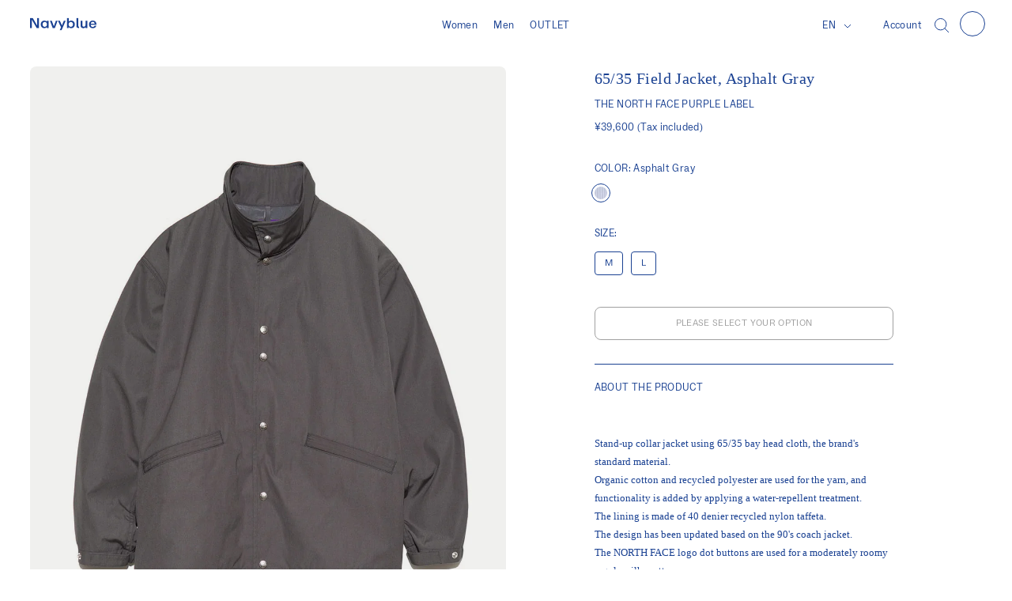

--- FILE ---
content_type: text/html; charset=utf-8
request_url: https://navyblue.co.jp/en/products/65-35-field-jacket-asphalt-gray
body_size: 49696
content:
<!doctype html>
<html>
<head>

  <script type="application/vnd.locksmith+json" data-locksmith>{"version":"v254","locked":false,"initialized":true,"scope":"product","access_granted":true,"access_denied":false,"requires_customer":false,"manual_lock":false,"remote_lock":false,"has_timeout":false,"remote_rendered":null,"hide_resource":false,"hide_links_to_resource":false,"transparent":true,"locks":{"all":[],"opened":[]},"keys":[],"keys_signature":"4b68c6b62e9c36029d34adddda841b6bca8304eeff05a5ba3a62d46492cbcd00","state":{"template":"product","theme":124598354009,"product":"65-35-field-jacket-asphalt-gray","collection":null,"page":null,"blog":null,"article":null,"app":null},"now":1768995422,"path":"\/products\/65-35-field-jacket-asphalt-gray","locale_root_url":"\/en","canonical_url":"https:\/\/navyblue.co.jp\/en\/products\/65-35-field-jacket-asphalt-gray","customer_id":null,"customer_id_signature":"4b68c6b62e9c36029d34adddda841b6bca8304eeff05a5ba3a62d46492cbcd00","cart":null}</script><script data-locksmith>!function(){undefined;!function(){var s=window.Locksmith={},e=document.querySelector('script[type="application/vnd.locksmith+json"]'),n=e&&e.innerHTML;if(s.state={},s.util={},s.loading=!1,n)try{s.state=JSON.parse(n)}catch(d){}if(document.addEventListener&&document.querySelector){var o,a,i,t=[76,79,67,75,83,77,73,84,72,49,49],c=function(){a=t.slice(0)},l="style",r=function(e){e&&27!==e.keyCode&&"click"!==e.type||(document.removeEventListener("keydown",r),document.removeEventListener("click",r),o&&document.body.removeChild(o),o=null)};c(),document.addEventListener("keyup",function(e){if(e.keyCode===a[0]){if(clearTimeout(i),a.shift(),0<a.length)return void(i=setTimeout(c,1e3));c(),r(),(o=document.createElement("div"))[l].width="50%",o[l].maxWidth="1000px",o[l].height="85%",o[l].border="1px rgba(0, 0, 0, 0.2) solid",o[l].background="rgba(255, 255, 255, 0.99)",o[l].borderRadius="4px",o[l].position="fixed",o[l].top="50%",o[l].left="50%",o[l].transform="translateY(-50%) translateX(-50%)",o[l].boxShadow="0 2px 5px rgba(0, 0, 0, 0.3), 0 0 100vh 100vw rgba(0, 0, 0, 0.5)",o[l].zIndex="2147483645";var t=document.createElement("textarea");t.value=JSON.stringify(JSON.parse(n),null,2),t[l].border="none",t[l].display="block",t[l].boxSizing="border-box",t[l].width="100%",t[l].height="100%",t[l].background="transparent",t[l].padding="22px",t[l].fontFamily="monospace",t[l].fontSize="14px",t[l].color="#333",t[l].resize="none",t[l].outline="none",t.readOnly=!0,o.appendChild(t),document.body.appendChild(o),t.addEventListener("click",function(e){e.stopImmediatePropagation()}),t.select(),document.addEventListener("keydown",r),document.addEventListener("click",r)}})}s.isEmbedded=-1!==window.location.search.indexOf("_ab=0&_fd=0&_sc=1"),s.path=s.state.path||window.location.pathname,s.basePath=s.state.locale_root_url.concat("/apps/locksmith").replace(/^\/\//,"/"),s.reloading=!1,s.util.console=window.console||{log:function(){},error:function(){}},s.util.makeUrl=function(e,t){var n,o=s.basePath+e,a=[],i=s.cache();for(n in i)a.push(n+"="+encodeURIComponent(i[n]));for(n in t)a.push(n+"="+encodeURIComponent(t[n]));return s.state.customer_id&&(a.push("customer_id="+encodeURIComponent(s.state.customer_id)),a.push("customer_id_signature="+encodeURIComponent(s.state.customer_id_signature))),o+=(-1===o.indexOf("?")?"?":"&")+a.join("&")},s._initializeCallbacks=[],s.on=function(e,t){if("initialize"!==e)throw'Locksmith.on() currently only supports the "initialize" event';s._initializeCallbacks.push(t)},s.initializeSession=function(e){if(!s.isEmbedded){var t=!1,n=!0,o=!0;(e=e||{}).silent&&(o=n=!(t=!0)),s.ping({silent:t,spinner:n,reload:o,callback:function(){s._initializeCallbacks.forEach(function(e){e()})}})}},s.cache=function(e){var t={};try{var n=function a(e){return(document.cookie.match("(^|; )"+e+"=([^;]*)")||0)[2]};t=JSON.parse(decodeURIComponent(n("locksmith-params")||"{}"))}catch(d){}if(e){for(var o in e)t[o]=e[o];document.cookie="locksmith-params=; expires=Thu, 01 Jan 1970 00:00:00 GMT; path=/",document.cookie="locksmith-params="+encodeURIComponent(JSON.stringify(t))+"; path=/"}return t},s.cache.cart=s.state.cart,s.cache.cartLastSaved=null,s.params=s.cache(),s.util.reload=function(){s.reloading=!0;try{window.location.href=window.location.href.replace(/#.*/,"")}catch(d){s.util.console.error("Preferred reload method failed",d),window.location.reload()}},s.cache.saveCart=function(e){if(!s.cache.cart||s.cache.cart===s.cache.cartLastSaved)return e?e():null;var t=s.cache.cartLastSaved;s.cache.cartLastSaved=s.cache.cart,fetch("/cart/update.js",{method:"POST",headers:{"Content-Type":"application/json",Accept:"application/json"},body:JSON.stringify({attributes:{locksmith:s.cache.cart}})}).then(function(e){if(!e.ok)throw new Error("Cart update failed: "+e.status);return e.json()}).then(function(){e&&e()})["catch"](function(e){if(s.cache.cartLastSaved=t,!s.reloading)throw e})},s.util.spinnerHTML='<style>body{background:#FFF}@keyframes spin{from{transform:rotate(0deg)}to{transform:rotate(360deg)}}#loading{display:flex;width:100%;height:50vh;color:#777;align-items:center;justify-content:center}#loading .spinner{display:block;animation:spin 600ms linear infinite;position:relative;width:50px;height:50px}#loading .spinner-ring{stroke:currentColor;stroke-dasharray:100%;stroke-width:2px;stroke-linecap:round;fill:none}</style><div id="loading"><div class="spinner"><svg width="100%" height="100%"><svg preserveAspectRatio="xMinYMin"><circle class="spinner-ring" cx="50%" cy="50%" r="45%"></circle></svg></svg></div></div>',s.util.clobberBody=function(e){document.body.innerHTML=e},s.util.clobberDocument=function(e){e.responseText&&(e=e.responseText),document.documentElement&&document.removeChild(document.documentElement);var t=document.open("text/html","replace");t.writeln(e),t.close(),setTimeout(function(){var e=t.querySelector("[autofocus]");e&&e.focus()},100)},s.util.serializeForm=function(e){if(e&&"FORM"===e.nodeName){var t,n,o={};for(t=e.elements.length-1;0<=t;t-=1)if(""!==e.elements[t].name)switch(e.elements[t].nodeName){case"INPUT":switch(e.elements[t].type){default:case"text":case"hidden":case"password":case"button":case"reset":case"submit":o[e.elements[t].name]=e.elements[t].value;break;case"checkbox":case"radio":e.elements[t].checked&&(o[e.elements[t].name]=e.elements[t].value);break;case"file":}break;case"TEXTAREA":o[e.elements[t].name]=e.elements[t].value;break;case"SELECT":switch(e.elements[t].type){case"select-one":o[e.elements[t].name]=e.elements[t].value;break;case"select-multiple":for(n=e.elements[t].options.length-1;0<=n;n-=1)e.elements[t].options[n].selected&&(o[e.elements[t].name]=e.elements[t].options[n].value)}break;case"BUTTON":switch(e.elements[t].type){case"reset":case"submit":case"button":o[e.elements[t].name]=e.elements[t].value}}return o}},s.util.on=function(e,i,s,t){t=t||document;var c="locksmith-"+e+i,n=function(e){var t=e.target,n=e.target.parentElement,o=t&&t.className&&(t.className.baseVal||t.className)||"",a=n&&n.className&&(n.className.baseVal||n.className)||"";("string"==typeof o&&-1!==o.split(/\s+/).indexOf(i)||"string"==typeof a&&-1!==a.split(/\s+/).indexOf(i))&&!e[c]&&(e[c]=!0,s(e))};t.attachEvent?t.attachEvent(e,n):t.addEventListener(e,n,!1)},s.util.enableActions=function(e){s.util.on("click","locksmith-action",function(e){e.preventDefault();var t=e.target;t.dataset.confirmWith&&!confirm(t.dataset.confirmWith)||(t.disabled=!0,t.innerText=t.dataset.disableWith,s.post("/action",t.dataset.locksmithParams,{spinner:!1,type:"text",success:function(e){(e=JSON.parse(e.responseText)).message&&alert(e.message),s.util.reload()}}))},e)},s.util.inject=function(e,t){var n=["data","locksmith","append"];if(-1!==t.indexOf(n.join("-"))){var o=document.createElement("div");o.innerHTML=t,e.appendChild(o)}else e.innerHTML=t;var a,i,s=e.querySelectorAll("script");for(i=0;i<s.length;++i){a=s[i];var c=document.createElement("script");if(a.type&&(c.type=a.type),a.src)c.src=a.src;else{var l=document.createTextNode(a.innerHTML);c.appendChild(l)}e.appendChild(c)}var r=e.querySelector("[autofocus]");r&&r.focus()},s.post=function(e,t,n){!1!==(n=n||{}).spinner&&s.util.clobberBody(s.util.spinnerHTML);var o={};n.container===document?(o.layout=1,n.success=function(e){s.util.clobberDocument(e)}):n.container&&(o.layout=0,n.success=function(e){var t=document.getElementById(n.container);s.util.inject(t,e),t.id===t.firstChild.id&&t.parentElement.replaceChild(t.firstChild,t)}),n.form_type&&(t.form_type=n.form_type),n.include_layout_classes!==undefined&&(t.include_layout_classes=n.include_layout_classes),n.lock_id!==undefined&&(t.lock_id=n.lock_id),s.loading=!0;var a=s.util.makeUrl(e,o),i="json"===n.type||"text"===n.type;fetch(a,{method:"POST",headers:{"Content-Type":"application/json",Accept:i?"application/json":"text/html"},body:JSON.stringify(t)}).then(function(e){if(!e.ok)throw new Error("Request failed: "+e.status);return e.text()}).then(function(e){var t=n.success||s.util.clobberDocument;t(i?{responseText:e}:e)})["catch"](function(e){if(!s.reloading)if("dashboard.weglot.com"!==window.location.host){if(!n.silent)throw alert("Something went wrong! Please refresh and try again."),e;console.error(e)}else console.error(e)})["finally"](function(){s.loading=!1})},s.postResource=function(e,t){e.path=s.path,e.search=window.location.search,e.state=s.state,e.passcode&&(e.passcode=e.passcode.trim()),e.email&&(e.email=e.email.trim()),e.state.cart=s.cache.cart,e.locksmith_json=s.jsonTag,e.locksmith_json_signature=s.jsonTagSignature,s.post("/resource",e,t)},s.ping=function(e){if(!s.isEmbedded){e=e||{};var t=function(){e.reload?s.util.reload():"function"==typeof e.callback&&e.callback()};s.post("/ping",{path:s.path,search:window.location.search,state:s.state},{spinner:!!e.spinner,silent:"undefined"==typeof e.silent||e.silent,type:"text",success:function(e){e&&e.responseText?((e=JSON.parse(e.responseText)).messages&&0<e.messages.length&&s.showMessages(e.messages),e.cart&&s.cache.cart!==e.cart?(s.cache.cart=e.cart,s.cache.saveCart(function(){t(),e.cart&&e.cart.match(/^.+:/)&&s.util.reload()})):t()):console.error("[Locksmith] Invalid result in ping callback:",e)}})}},s.timeoutMonitor=function(){var e=s.cache.cart;s.ping({callback:function(){e!==s.cache.cart||setTimeout(function(){s.timeoutMonitor()},6e4)}})},s.showMessages=function(e){var t=document.createElement("div");t.style.position="fixed",t.style.left=0,t.style.right=0,t.style.bottom="-50px",t.style.opacity=0,t.style.background="#191919",t.style.color="#ddd",t.style.transition="bottom 0.2s, opacity 0.2s",t.style.zIndex=999999,t.innerHTML="        <style>          .locksmith-ab .locksmith-b { display: none; }          .locksmith-ab.toggled .locksmith-b { display: flex; }          .locksmith-ab.toggled .locksmith-a { display: none; }          .locksmith-flex { display: flex; flex-wrap: wrap; justify-content: space-between; align-items: center; padding: 10px 20px; }          .locksmith-message + .locksmith-message { border-top: 1px #555 solid; }          .locksmith-message a { color: inherit; font-weight: bold; }          .locksmith-message a:hover { color: inherit; opacity: 0.8; }          a.locksmith-ab-toggle { font-weight: inherit; text-decoration: underline; }          .locksmith-text { flex-grow: 1; }          .locksmith-cta { flex-grow: 0; text-align: right; }          .locksmith-cta button { transform: scale(0.8); transform-origin: left; }          .locksmith-cta > * { display: block; }          .locksmith-cta > * + * { margin-top: 10px; }          .locksmith-message a.locksmith-close { flex-grow: 0; text-decoration: none; margin-left: 15px; font-size: 30px; font-family: monospace; display: block; padding: 2px 10px; }                    @media screen and (max-width: 600px) {            .locksmith-wide-only { display: none !important; }            .locksmith-flex { padding: 0 15px; }            .locksmith-flex > * { margin-top: 5px; margin-bottom: 5px; }            .locksmith-cta { text-align: left; }          }                    @media screen and (min-width: 601px) {            .locksmith-narrow-only { display: none !important; }          }        </style>      "+e.map(function(e){return'<div class="locksmith-message">'+e+"</div>"}).join(""),document.body.appendChild(t),document.body.style.position="relative",document.body.parentElement.style.paddingBottom=t.offsetHeight+"px",setTimeout(function(){t.style.bottom=0,t.style.opacity=1},50),s.util.on("click","locksmith-ab-toggle",function(e){e.preventDefault();for(var t=e.target.parentElement;-1===t.className.split(" ").indexOf("locksmith-ab");)t=t.parentElement;-1!==t.className.split(" ").indexOf("toggled")?t.className=t.className.replace("toggled",""):t.className=t.className+" toggled"}),s.util.enableActions(t)}}()}();</script>
      <script data-locksmith>Locksmith.cache.cart=null</script>

  <script data-locksmith>Locksmith.jsonTag="{\"version\":\"v254\",\"locked\":false,\"initialized\":true,\"scope\":\"product\",\"access_granted\":true,\"access_denied\":false,\"requires_customer\":false,\"manual_lock\":false,\"remote_lock\":false,\"has_timeout\":false,\"remote_rendered\":null,\"hide_resource\":false,\"hide_links_to_resource\":false,\"transparent\":true,\"locks\":{\"all\":[],\"opened\":[]},\"keys\":[],\"keys_signature\":\"4b68c6b62e9c36029d34adddda841b6bca8304eeff05a5ba3a62d46492cbcd00\",\"state\":{\"template\":\"product\",\"theme\":124598354009,\"product\":\"65-35-field-jacket-asphalt-gray\",\"collection\":null,\"page\":null,\"blog\":null,\"article\":null,\"app\":null},\"now\":1768995422,\"path\":\"\\\/products\\\/65-35-field-jacket-asphalt-gray\",\"locale_root_url\":\"\\\/en\",\"canonical_url\":\"https:\\\/\\\/navyblue.co.jp\\\/en\\\/products\\\/65-35-field-jacket-asphalt-gray\",\"customer_id\":null,\"customer_id_signature\":\"4b68c6b62e9c36029d34adddda841b6bca8304eeff05a5ba3a62d46492cbcd00\",\"cart\":null}";Locksmith.jsonTagSignature="42bf8ee3ec9a03116d3fa87eb89cdc8270b1400897bdbe9f5648203bd4433c65"</script>
  


  

  
<title>65/35 Field Jacket, Asphalt Gray
&ndash; Navyblue</title>
  <meta charset="utf-8">
  <meta http-equiv="X-UA-Compatible" content="IE=edge,chrome=1">
  <meta name="format-detection" content="date=no">  
  
<meta name="description" content="Stand-up collar jacket using 65/35 bay head cloth, the brand&#39;s standard material.Organic cotton and recycled polyester are used for the yarn, and functionality is added by applying a water-repellent treatment.The lining is made of 40 denier recycled nylon taffeta.The design has been updated based on the 90&#39;s coach jack">

  

<meta property="og:site_name" content="Navyblue">
<meta property="og:url" content="https://navyblue.co.jp/en/products/65-35-field-jacket-asphalt-gray"><meta property="og:title" content="65/35 Field Jacket, Asphalt Gray">
<meta property="og:type" content="product">
<meta property="og:description" content="Stand-up collar jacket using 65/35 bay head cloth, the brand&#39;s standard material.Organic cotton and recycled polyester are used for the yarn, and functionality is added by applying a water-repellent treatment.The lining is made of 40 denier recycled nylon taffeta.The design has been updated based on the 90&#39;s coach jack">
<meta property="og:image" content="http://navyblue.co.jp/cdn/shop/files/gray-10.jpg?v=1693033020">
<meta property="og:image:secure_url" content="https://navyblue.co.jp/cdn/shop/files/gray-10.jpg?v=1693033020">
<meta property="og:image:width" content="2500">
  <meta property="og:image:height" content="2819"><meta property="og:price:amount" content="39,600">
<meta property="og:price:currency" content="JPY">
<meta name="twitter:card" content="summary_large_image"><meta name="twitter:title" content="65/35 Field Jacket, Asphalt Gray">
<meta name="twitter:description" content="Stand-up collar jacket using 65/35 bay head cloth, the brand&#39;s standard material.Organic cotton and recycled polyester are used for the yarn, and functionality is added by applying a water-repellent treatment.The lining is made of 40 denier recycled nylon taffeta.The design has been updated based on the 90&#39;s coach jack">

  <link rel="canonical" href="https://navyblue.co.jp/en/products/65-35-field-jacket-asphalt-gray">
	<link rel="shortcut icon" href="//navyblue.co.jp/cdn/shop/t/2/assets/favicon.ico?v=151293998322022578301675158012">
	<link rel="apple-touch-icon" sizes="180x180" href="//navyblue.co.jp/cdn/shop/t/2/assets/apple-touch-icon-180x180.png?v=87933509400219320511675158015">
  <link rel="icon" sizes="192x192" href="//navyblue.co.jp/cdn/shop/t/2/assets/icon-192x192.png?v=117056272632226883511675158012">

  <meta name="viewport" content="width=device-width,initial-scale=1,shrink-to-fit=no">

  <script>window.performance && window.performance.mark && window.performance.mark('shopify.content_for_header.start');</script><meta name="google-site-verification" content="mzIiAGAAy5d9phSCGpoEo_Qv4tHrWOq2Q4DhmfNGIN8">
<meta id="shopify-digital-wallet" name="shopify-digital-wallet" content="/56998264921/digital_wallets/dialog">
<meta name="shopify-checkout-api-token" content="c634e1eb25dc506c9031f99257496a52">
<meta id="in-context-paypal-metadata" data-shop-id="56998264921" data-venmo-supported="false" data-environment="production" data-locale="en_US" data-paypal-v4="true" data-currency="JPY">
<link rel="alternate" hreflang="x-default" href="https://navyblue.co.jp/products/65-35-field-jacket-asphalt-gray">
<link rel="alternate" hreflang="ja" href="https://navyblue.co.jp/products/65-35-field-jacket-asphalt-gray">
<link rel="alternate" hreflang="en" href="https://navyblue.co.jp/en/products/65-35-field-jacket-asphalt-gray">
<link rel="alternate" type="application/json+oembed" href="https://navyblue.co.jp/en/products/65-35-field-jacket-asphalt-gray.oembed">
<script async="async" src="/checkouts/internal/preloads.js?locale=en-JP"></script>
<link rel="preconnect" href="https://shop.app" crossorigin="anonymous">
<script async="async" src="https://shop.app/checkouts/internal/preloads.js?locale=en-JP&shop_id=56998264921" crossorigin="anonymous"></script>
<script id="apple-pay-shop-capabilities" type="application/json">{"shopId":56998264921,"countryCode":"JP","currencyCode":"JPY","merchantCapabilities":["supports3DS"],"merchantId":"gid:\/\/shopify\/Shop\/56998264921","merchantName":"Navyblue","requiredBillingContactFields":["postalAddress","email","phone"],"requiredShippingContactFields":["postalAddress","email","phone"],"shippingType":"shipping","supportedNetworks":["visa","masterCard","amex","jcb","discover"],"total":{"type":"pending","label":"Navyblue","amount":"1.00"},"shopifyPaymentsEnabled":true,"supportsSubscriptions":true}</script>
<script id="shopify-features" type="application/json">{"accessToken":"c634e1eb25dc506c9031f99257496a52","betas":["rich-media-storefront-analytics"],"domain":"navyblue.co.jp","predictiveSearch":false,"shopId":56998264921,"locale":"en"}</script>
<script>var Shopify = Shopify || {};
Shopify.shop = "navyblue-onlinestore.myshopify.com";
Shopify.locale = "en";
Shopify.currency = {"active":"JPY","rate":"1.0"};
Shopify.country = "JP";
Shopify.theme = {"name":"navyblue-theme\/master","id":124598354009,"schema_name":"Themekit template theme","schema_version":"1.0.0","theme_store_id":null,"role":"main"};
Shopify.theme.handle = "null";
Shopify.theme.style = {"id":null,"handle":null};
Shopify.cdnHost = "navyblue.co.jp/cdn";
Shopify.routes = Shopify.routes || {};
Shopify.routes.root = "/en/";</script>
<script type="module">!function(o){(o.Shopify=o.Shopify||{}).modules=!0}(window);</script>
<script>!function(o){function n(){var o=[];function n(){o.push(Array.prototype.slice.apply(arguments))}return n.q=o,n}var t=o.Shopify=o.Shopify||{};t.loadFeatures=n(),t.autoloadFeatures=n()}(window);</script>
<script>
  window.ShopifyPay = window.ShopifyPay || {};
  window.ShopifyPay.apiHost = "shop.app\/pay";
  window.ShopifyPay.redirectState = null;
</script>
<script id="shop-js-analytics" type="application/json">{"pageType":"product"}</script>
<script defer="defer" async type="module" src="//navyblue.co.jp/cdn/shopifycloud/shop-js/modules/v2/client.init-shop-cart-sync_BdyHc3Nr.en.esm.js"></script>
<script defer="defer" async type="module" src="//navyblue.co.jp/cdn/shopifycloud/shop-js/modules/v2/chunk.common_Daul8nwZ.esm.js"></script>
<script type="module">
  await import("//navyblue.co.jp/cdn/shopifycloud/shop-js/modules/v2/client.init-shop-cart-sync_BdyHc3Nr.en.esm.js");
await import("//navyblue.co.jp/cdn/shopifycloud/shop-js/modules/v2/chunk.common_Daul8nwZ.esm.js");

  window.Shopify.SignInWithShop?.initShopCartSync?.({"fedCMEnabled":true,"windoidEnabled":true});

</script>
<script>
  window.Shopify = window.Shopify || {};
  if (!window.Shopify.featureAssets) window.Shopify.featureAssets = {};
  window.Shopify.featureAssets['shop-js'] = {"shop-cart-sync":["modules/v2/client.shop-cart-sync_QYOiDySF.en.esm.js","modules/v2/chunk.common_Daul8nwZ.esm.js"],"init-fed-cm":["modules/v2/client.init-fed-cm_DchLp9rc.en.esm.js","modules/v2/chunk.common_Daul8nwZ.esm.js"],"shop-button":["modules/v2/client.shop-button_OV7bAJc5.en.esm.js","modules/v2/chunk.common_Daul8nwZ.esm.js"],"init-windoid":["modules/v2/client.init-windoid_DwxFKQ8e.en.esm.js","modules/v2/chunk.common_Daul8nwZ.esm.js"],"shop-cash-offers":["modules/v2/client.shop-cash-offers_DWtL6Bq3.en.esm.js","modules/v2/chunk.common_Daul8nwZ.esm.js","modules/v2/chunk.modal_CQq8HTM6.esm.js"],"shop-toast-manager":["modules/v2/client.shop-toast-manager_CX9r1SjA.en.esm.js","modules/v2/chunk.common_Daul8nwZ.esm.js"],"init-shop-email-lookup-coordinator":["modules/v2/client.init-shop-email-lookup-coordinator_UhKnw74l.en.esm.js","modules/v2/chunk.common_Daul8nwZ.esm.js"],"pay-button":["modules/v2/client.pay-button_DzxNnLDY.en.esm.js","modules/v2/chunk.common_Daul8nwZ.esm.js"],"avatar":["modules/v2/client.avatar_BTnouDA3.en.esm.js"],"init-shop-cart-sync":["modules/v2/client.init-shop-cart-sync_BdyHc3Nr.en.esm.js","modules/v2/chunk.common_Daul8nwZ.esm.js"],"shop-login-button":["modules/v2/client.shop-login-button_D8B466_1.en.esm.js","modules/v2/chunk.common_Daul8nwZ.esm.js","modules/v2/chunk.modal_CQq8HTM6.esm.js"],"init-customer-accounts-sign-up":["modules/v2/client.init-customer-accounts-sign-up_C8fpPm4i.en.esm.js","modules/v2/client.shop-login-button_D8B466_1.en.esm.js","modules/v2/chunk.common_Daul8nwZ.esm.js","modules/v2/chunk.modal_CQq8HTM6.esm.js"],"init-shop-for-new-customer-accounts":["modules/v2/client.init-shop-for-new-customer-accounts_CVTO0Ztu.en.esm.js","modules/v2/client.shop-login-button_D8B466_1.en.esm.js","modules/v2/chunk.common_Daul8nwZ.esm.js","modules/v2/chunk.modal_CQq8HTM6.esm.js"],"init-customer-accounts":["modules/v2/client.init-customer-accounts_dRgKMfrE.en.esm.js","modules/v2/client.shop-login-button_D8B466_1.en.esm.js","modules/v2/chunk.common_Daul8nwZ.esm.js","modules/v2/chunk.modal_CQq8HTM6.esm.js"],"shop-follow-button":["modules/v2/client.shop-follow-button_CkZpjEct.en.esm.js","modules/v2/chunk.common_Daul8nwZ.esm.js","modules/v2/chunk.modal_CQq8HTM6.esm.js"],"lead-capture":["modules/v2/client.lead-capture_BntHBhfp.en.esm.js","modules/v2/chunk.common_Daul8nwZ.esm.js","modules/v2/chunk.modal_CQq8HTM6.esm.js"],"checkout-modal":["modules/v2/client.checkout-modal_CfxcYbTm.en.esm.js","modules/v2/chunk.common_Daul8nwZ.esm.js","modules/v2/chunk.modal_CQq8HTM6.esm.js"],"shop-login":["modules/v2/client.shop-login_Da4GZ2H6.en.esm.js","modules/v2/chunk.common_Daul8nwZ.esm.js","modules/v2/chunk.modal_CQq8HTM6.esm.js"],"payment-terms":["modules/v2/client.payment-terms_MV4M3zvL.en.esm.js","modules/v2/chunk.common_Daul8nwZ.esm.js","modules/v2/chunk.modal_CQq8HTM6.esm.js"]};
</script>
<script>(function() {
  var isLoaded = false;
  function asyncLoad() {
    if (isLoaded) return;
    isLoaded = true;
    var urls = ["https:\/\/s3-us-west-2.amazonaws.com\/da-restock\/da-restock.js?shop=navyblue-onlinestore.myshopify.com","https:\/\/static.klaviyo.com\/onsite\/js\/UyuW5L\/klaviyo.js?company_id=UyuW5L\u0026shop=navyblue-onlinestore.myshopify.com"];
    for (var i = 0; i < urls.length; i++) {
      var s = document.createElement('script');
      s.type = 'text/javascript';
      s.async = true;
      s.src = urls[i];
      var x = document.getElementsByTagName('script')[0];
      x.parentNode.insertBefore(s, x);
    }
  };
  if(window.attachEvent) {
    window.attachEvent('onload', asyncLoad);
  } else {
    window.addEventListener('load', asyncLoad, false);
  }
})();</script>
<script id="__st">var __st={"a":56998264921,"offset":32400,"reqid":"c68156c7-9e16-49e1-a28b-9ce1d1e8a39f-1768995422","pageurl":"navyblue.co.jp\/en\/products\/65-35-field-jacket-asphalt-gray","u":"2af13d32696d","p":"product","rtyp":"product","rid":7348641464409};</script>
<script>window.ShopifyPaypalV4VisibilityTracking = true;</script>
<script id="form-persister">!function(){'use strict';const t='contact',e='new_comment',n=[[t,t],['blogs',e],['comments',e],[t,'customer']],o='password',r='form_key',c=['recaptcha-v3-token','g-recaptcha-response','h-captcha-response',o],s=()=>{try{return window.sessionStorage}catch{return}},i='__shopify_v',u=t=>t.elements[r],a=function(){const t=[...n].map((([t,e])=>`form[action*='/${t}']:not([data-nocaptcha='true']) input[name='form_type'][value='${e}']`)).join(',');var e;return e=t,()=>e?[...document.querySelectorAll(e)].map((t=>t.form)):[]}();function m(t){const e=u(t);a().includes(t)&&(!e||!e.value)&&function(t){try{if(!s())return;!function(t){const e=s();if(!e)return;const n=u(t);if(!n)return;const o=n.value;o&&e.removeItem(o)}(t);const e=Array.from(Array(32),(()=>Math.random().toString(36)[2])).join('');!function(t,e){u(t)||t.append(Object.assign(document.createElement('input'),{type:'hidden',name:r})),t.elements[r].value=e}(t,e),function(t,e){const n=s();if(!n)return;const r=[...t.querySelectorAll(`input[type='${o}']`)].map((({name:t})=>t)),u=[...c,...r],a={};for(const[o,c]of new FormData(t).entries())u.includes(o)||(a[o]=c);n.setItem(e,JSON.stringify({[i]:1,action:t.action,data:a}))}(t,e)}catch(e){console.error('failed to persist form',e)}}(t)}const f=t=>{if('true'===t.dataset.persistBound)return;const e=function(t,e){const n=function(t){return'function'==typeof t.submit?t.submit:HTMLFormElement.prototype.submit}(t).bind(t);return function(){let t;return()=>{t||(t=!0,(()=>{try{e(),n()}catch(t){(t=>{console.error('form submit failed',t)})(t)}})(),setTimeout((()=>t=!1),250))}}()}(t,(()=>{m(t)}));!function(t,e){if('function'==typeof t.submit&&'function'==typeof e)try{t.submit=e}catch{}}(t,e),t.addEventListener('submit',(t=>{t.preventDefault(),e()})),t.dataset.persistBound='true'};!function(){function t(t){const e=(t=>{const e=t.target;return e instanceof HTMLFormElement?e:e&&e.form})(t);e&&m(e)}document.addEventListener('submit',t),document.addEventListener('DOMContentLoaded',(()=>{const e=a();for(const t of e)f(t);var n;n=document.body,new window.MutationObserver((t=>{for(const e of t)if('childList'===e.type&&e.addedNodes.length)for(const t of e.addedNodes)1===t.nodeType&&'FORM'===t.tagName&&a().includes(t)&&f(t)})).observe(n,{childList:!0,subtree:!0,attributes:!1}),document.removeEventListener('submit',t)}))}()}();</script>
<script integrity="sha256-4kQ18oKyAcykRKYeNunJcIwy7WH5gtpwJnB7kiuLZ1E=" data-source-attribution="shopify.loadfeatures" defer="defer" src="//navyblue.co.jp/cdn/shopifycloud/storefront/assets/storefront/load_feature-a0a9edcb.js" crossorigin="anonymous"></script>
<script crossorigin="anonymous" defer="defer" src="//navyblue.co.jp/cdn/shopifycloud/storefront/assets/shopify_pay/storefront-65b4c6d7.js?v=20250812"></script>
<script data-source-attribution="shopify.dynamic_checkout.dynamic.init">var Shopify=Shopify||{};Shopify.PaymentButton=Shopify.PaymentButton||{isStorefrontPortableWallets:!0,init:function(){window.Shopify.PaymentButton.init=function(){};var t=document.createElement("script");t.src="https://navyblue.co.jp/cdn/shopifycloud/portable-wallets/latest/portable-wallets.en.js",t.type="module",document.head.appendChild(t)}};
</script>
<script data-source-attribution="shopify.dynamic_checkout.buyer_consent">
  function portableWalletsHideBuyerConsent(e){var t=document.getElementById("shopify-buyer-consent"),n=document.getElementById("shopify-subscription-policy-button");t&&n&&(t.classList.add("hidden"),t.setAttribute("aria-hidden","true"),n.removeEventListener("click",e))}function portableWalletsShowBuyerConsent(e){var t=document.getElementById("shopify-buyer-consent"),n=document.getElementById("shopify-subscription-policy-button");t&&n&&(t.classList.remove("hidden"),t.removeAttribute("aria-hidden"),n.addEventListener("click",e))}window.Shopify?.PaymentButton&&(window.Shopify.PaymentButton.hideBuyerConsent=portableWalletsHideBuyerConsent,window.Shopify.PaymentButton.showBuyerConsent=portableWalletsShowBuyerConsent);
</script>
<script data-source-attribution="shopify.dynamic_checkout.cart.bootstrap">document.addEventListener("DOMContentLoaded",(function(){function t(){return document.querySelector("shopify-accelerated-checkout-cart, shopify-accelerated-checkout")}if(t())Shopify.PaymentButton.init();else{new MutationObserver((function(e,n){t()&&(Shopify.PaymentButton.init(),n.disconnect())})).observe(document.body,{childList:!0,subtree:!0})}}));
</script>
<link id="shopify-accelerated-checkout-styles" rel="stylesheet" media="screen" href="https://navyblue.co.jp/cdn/shopifycloud/portable-wallets/latest/accelerated-checkout-backwards-compat.css" crossorigin="anonymous">
<style id="shopify-accelerated-checkout-cart">
        #shopify-buyer-consent {
  margin-top: 1em;
  display: inline-block;
  width: 100%;
}

#shopify-buyer-consent.hidden {
  display: none;
}

#shopify-subscription-policy-button {
  background: none;
  border: none;
  padding: 0;
  text-decoration: underline;
  font-size: inherit;
  cursor: pointer;
}

#shopify-subscription-policy-button::before {
  box-shadow: none;
}

      </style>
<script id="sections-script" data-sections="product-recommendations" defer="defer" src="//navyblue.co.jp/cdn/shop/t/2/compiled_assets/scripts.js?v=9866"></script>
<script>window.performance && window.performance.mark && window.performance.mark('shopify.content_for_header.end');</script> <!-- Header hook for plugins -->

  <style data-shopify>

  @font-face {
    font-family: 'ABCSocial';
    src: url("//navyblue.co.jp/cdn/shop/t/2/assets/ABCSocial-Book.woff2?v=149504946594863194301675158012") format("woff2"), url("//navyblue.co.jp/cdn/shop/t/2/assets/ABCSocial-Book.woff?v=165142619593381027171675158016") format("woff");
    font-weight: normal;
    font-style: normal;  
  }

  :root {
    
    --icon-decrease-01: url(//navyblue.co.jp/cdn/shop/t/2/assets/icon_decrease_01.svg?v=9866);
    --icon-increase-01: url(//navyblue.co.jp/cdn/shop/t/2/assets/icon_increase_01.svg?v=9866);


    --icon-plus-01: url(//navyblue.co.jp/cdn/shop/t/2/assets/icon_plus_01.svg?v=9866);
    --icon-minus-01: url(//navyblue.co.jp/cdn/shop/t/2/assets/icon_minus_01.svg?v=9866);
    --icon-plus-02: url(//navyblue.co.jp/cdn/shop/t/2/assets/icon_plus_02.svg?v=9866);
    --icon-minus-02: url(//navyblue.co.jp/cdn/shop/t/2/assets/icon_minus_02.svg?v=9866);

    --icon-arrow-down-01: url(//navyblue.co.jp/cdn/shop/t/2/assets/icon_arrow_down_01.svg?v=10782886954141494221676454007);

    --icon-cross-01: url(//navyblue.co.jp/cdn/shop/t/2/assets/icon_cross_01.svg?v=128552591372995400001677813695);
  
    --button-prev-01: url(//navyblue.co.jp/cdn/shop/t/2/assets/icon_prev_01.svg?v=9866);
    --button-next-01: url(//navyblue.co.jp/cdn/shop/t/2/assets/icon_next_01.svg?v=9866);
    --button-prev-02: url(//navyblue.co.jp/cdn/shop/t/2/assets/icon_prev_02.svg?v=9866);
    --button-next-02: url(//navyblue.co.jp/cdn/shop/t/2/assets/icon_next_02.svg?v=9866);
    --button-play-01: url(//navyblue.co.jp/cdn/shop/t/2/assets/icon_play_01.svg?v=9866);

    --cursor-zoomin: url(//navyblue.co.jp/cdn/shop/t/2/assets/cursor_zoomin.svg?v=146881604463447005711676367197);
    --cursor-zoomout: url(//navyblue.co.jp/cdn/shop/t/2/assets/cursor_zoomout.svg?v=14296380991002487591676367198);

    --texture-border-01: url(//navyblue.co.jp/cdn/shop/t/2/assets/texture_border_01.svg?v=62928747402746204981677482020);
  
    --loader: url(//navyblue.co.jp/cdn/shop/t/2/assets/loader.gif?v=9866);
    
  

    }

</style>


  <script src="//navyblue.co.jp/cdn/shopifycloud/storefront/assets/themes_support/shopify_common-5f594365.js" type="text/javascript"></script>
  <link href="//navyblue.co.jp/cdn/shop/t/2/assets/perfect-scrollbar.css?v=74593895265765020261672049606" rel="stylesheet" type="text/css" media="all" />  
  <link href="//navyblue.co.jp/cdn/shop/t/2/assets/style.css?v=41495757295315104231750396842" rel="stylesheet" type="text/css" media="all" />
  <script src="//navyblue.co.jp/cdn/shopifycloud/storefront/assets/themes_support/option_selection-b017cd28.js" type="text/javascript"></script>
  <script>

    window.theme = window.theme || {};
    window.theme.currency = window.theme.currency || {};
    window.theme.currency.iso_code = 'JPY';
    window.theme.currency.symbol = '¥';
    window.theme.locale = 'en';

    window.theme.text = window.theme.text || {};
    window.theme.text.newsletter = window.theme.text.newsletter || {};
    window.theme.text.newsletter.success = "Thanks for subscribing!";
    window.theme.text.newsletter.email_empty = "Please enter your email address.";
    window.theme.text.newsletter.error = "An error has occurred.";
    window.theme.text.product = window.theme.text.product || {};
    window.theme.text.product.select_option = "Please select your option";
    window.theme.product_url = "/en/products/65-35-field-jacket-asphalt-gray";

  </script>
<!-- BEGIN app block: shopify://apps/helium-customer-fields/blocks/app-embed/bab58598-3e6a-4377-aaaa-97189b15f131 -->







































<script>
  if ('CF' in window) {
    window.CF.appEmbedEnabled = true;
  } else {
    window.CF = {
      appEmbedEnabled: true,
    };
  }

  window.CF.editAccountFormId = "";
  window.CF.registrationFormId = "";
</script>

<!-- BEGIN app snippet: patch-registration-links -->







































<script>
  function patchRegistrationLinks() {
    const PATCHABLE_LINKS_SELECTOR = 'a[href*="/account/register"]';

    const search = new URLSearchParams(window.location.search);
    const checkoutUrl = search.get('checkout_url');
    const returnUrl = search.get('return_url');

    const redirectUrl = checkoutUrl || returnUrl;
    if (!redirectUrl) return;

    const registrationLinks = Array.from(document.querySelectorAll(PATCHABLE_LINKS_SELECTOR));
    registrationLinks.forEach(link => {
      const url = new URL(link.href);

      url.searchParams.set('return_url', redirectUrl);

      link.href = url.href;
    });
  }

  if (['complete', 'interactive', 'loaded'].includes(document.readyState)) {
    patchRegistrationLinks();
  } else {
    document.addEventListener('DOMContentLoaded', () => patchRegistrationLinks());
  }
</script><!-- END app snippet -->
<!-- BEGIN app snippet: patch-login-grecaptcha-conflict -->







































<script>
  // Fixes a problem where both grecaptcha and hcaptcha response fields are included in the /account/login form submission
  // resulting in a 404 on the /challenge page.
  // This is caused by our triggerShopifyRecaptchaLoad function in initialize-forms.liquid.ejs
  // The fix itself just removes the unnecessary g-recaptcha-response input

  function patchLoginGrecaptchaConflict() {
    Array.from(document.querySelectorAll('form')).forEach(form => {
      form.addEventListener('submit', e => {
        const grecaptchaResponse = form.querySelector('[name="g-recaptcha-response"]');
        const hcaptchaResponse = form.querySelector('[name="h-captcha-response"]');

        if (grecaptchaResponse && hcaptchaResponse) {
          // Can't use both. Only keep hcaptcha response field.
          grecaptchaResponse.parentElement.removeChild(grecaptchaResponse);
        }
      })
    })
  }

  if (['complete', 'interactive', 'loaded'].includes(document.readyState)) {
    patchLoginGrecaptchaConflict();
  } else {
    document.addEventListener('DOMContentLoaded', () => patchLoginGrecaptchaConflict());
  }
</script><!-- END app snippet -->
<!-- BEGIN app snippet: embed-data -->


























































<script>
  window.CF.version = "5.1.3";
  window.CF.environment = 
  {
  
  "domain": "navyblue-onlinestore.myshopify.com",
  "servicesToken": "1768995422:f7f05eecf3073316ee2fd2bd0ec1fd207306210f3ecced1792f82e555134e835",
  "baseApiUrl": "https:\/\/app.customerfields.com",
  "captchaSiteKey": "6Lf1xugjAAAAAJoOJ5vL0PDA-PPYEkc0QmLuhJDU",
  "captchaEnabled": true,
  "proxyPath": "\/tools\/customr",
  "countries": [{"name":"Afghanistan","code":"AF"},{"name":"Åland Islands","code":"AX"},{"name":"Albania","code":"AL"},{"name":"Algeria","code":"DZ"},{"name":"Andorra","code":"AD"},{"name":"Angola","code":"AO"},{"name":"Anguilla","code":"AI"},{"name":"Antigua \u0026 Barbuda","code":"AG"},{"name":"Argentina","code":"AR","provinces":[{"name":"Buenos Aires Province","code":"B"},{"name":"Catamarca","code":"K"},{"name":"Chaco","code":"H"},{"name":"Chubut","code":"U"},{"name":"Buenos Aires (Autonomous City)","code":"C"},{"name":"Córdoba","code":"X"},{"name":"Corrientes","code":"W"},{"name":"Entre Ríos","code":"E"},{"name":"Formosa","code":"P"},{"name":"Jujuy","code":"Y"},{"name":"La Pampa","code":"L"},{"name":"La Rioja","code":"F"},{"name":"Mendoza","code":"M"},{"name":"Misiones","code":"N"},{"name":"Neuquén","code":"Q"},{"name":"Río Negro","code":"R"},{"name":"Salta","code":"A"},{"name":"San Juan","code":"J"},{"name":"San Luis","code":"D"},{"name":"Santa Cruz","code":"Z"},{"name":"Santa Fe","code":"S"},{"name":"Santiago del Estero","code":"G"},{"name":"Tierra del Fuego","code":"V"},{"name":"Tucumán","code":"T"}]},{"name":"Armenia","code":"AM"},{"name":"Aruba","code":"AW"},{"name":"Ascension Island","code":"AC"},{"name":"Australia","code":"AU","provinces":[{"name":"Australian Capital Territory","code":"ACT"},{"name":"New South Wales","code":"NSW"},{"name":"Northern Territory","code":"NT"},{"name":"Queensland","code":"QLD"},{"name":"South Australia","code":"SA"},{"name":"Tasmania","code":"TAS"},{"name":"Victoria","code":"VIC"},{"name":"Western Australia","code":"WA"}]},{"name":"Austria","code":"AT"},{"name":"Azerbaijan","code":"AZ"},{"name":"Bahamas","code":"BS"},{"name":"Bahrain","code":"BH"},{"name":"Bangladesh","code":"BD"},{"name":"Barbados","code":"BB"},{"name":"Belarus","code":"BY"},{"name":"Belgium","code":"BE"},{"name":"Belize","code":"BZ"},{"name":"Benin","code":"BJ"},{"name":"Bermuda","code":"BM"},{"name":"Bhutan","code":"BT"},{"name":"Bolivia","code":"BO"},{"name":"Bosnia \u0026 Herzegovina","code":"BA"},{"name":"Botswana","code":"BW"},{"name":"Brazil","code":"BR","provinces":[{"name":"Acre","code":"AC"},{"name":"Alagoas","code":"AL"},{"name":"Amapá","code":"AP"},{"name":"Amazonas","code":"AM"},{"name":"Bahia","code":"BA"},{"name":"Ceará","code":"CE"},{"name":"Federal District","code":"DF"},{"name":"Espírito Santo","code":"ES"},{"name":"Goiás","code":"GO"},{"name":"Maranhão","code":"MA"},{"name":"Mato Grosso","code":"MT"},{"name":"Mato Grosso do Sul","code":"MS"},{"name":"Minas Gerais","code":"MG"},{"name":"Pará","code":"PA"},{"name":"Paraíba","code":"PB"},{"name":"Paraná","code":"PR"},{"name":"Pernambuco","code":"PE"},{"name":"Piauí","code":"PI"},{"name":"Rio Grande do Norte","code":"RN"},{"name":"Rio Grande do Sul","code":"RS"},{"name":"Rio de Janeiro","code":"RJ"},{"name":"Rondônia","code":"RO"},{"name":"Roraima","code":"RR"},{"name":"Santa Catarina","code":"SC"},{"name":"São Paulo","code":"SP"},{"name":"Sergipe","code":"SE"},{"name":"Tocantins","code":"TO"}]},{"name":"British Indian Ocean Territory","code":"IO"},{"name":"British Virgin Islands","code":"VG"},{"name":"Brunei","code":"BN"},{"name":"Bulgaria","code":"BG"},{"name":"Burkina Faso","code":"BF"},{"name":"Burundi","code":"BI"},{"name":"Cambodia","code":"KH"},{"name":"Cameroon","code":"CM"},{"name":"Canada","code":"CA","provinces":[{"name":"Alberta","code":"AB"},{"name":"British Columbia","code":"BC"},{"name":"Manitoba","code":"MB"},{"name":"New Brunswick","code":"NB"},{"name":"Newfoundland and Labrador","code":"NL"},{"name":"Northwest Territories","code":"NT"},{"name":"Nova Scotia","code":"NS"},{"name":"Nunavut","code":"NU"},{"name":"Ontario","code":"ON"},{"name":"Prince Edward Island","code":"PE"},{"name":"Quebec","code":"QC"},{"name":"Saskatchewan","code":"SK"},{"name":"Yukon","code":"YT"}]},{"name":"Cape Verde","code":"CV"},{"name":"Caribbean Netherlands","code":"BQ"},{"name":"Cayman Islands","code":"KY"},{"name":"Central African Republic","code":"CF"},{"name":"Chad","code":"TD"},{"name":"Chile","code":"CL","provinces":[{"name":"Arica y Parinacota","code":"AP"},{"name":"Tarapacá","code":"TA"},{"name":"Antofagasta","code":"AN"},{"name":"Atacama","code":"AT"},{"name":"Coquimbo","code":"CO"},{"name":"Valparaíso","code":"VS"},{"name":"Santiago Metropolitan","code":"RM"},{"name":"Libertador General Bernardo O’Higgins","code":"LI"},{"name":"Maule","code":"ML"},{"name":"Ñuble","code":"NB"},{"name":"Bío Bío","code":"BI"},{"name":"Araucanía","code":"AR"},{"name":"Los Ríos","code":"LR"},{"name":"Los Lagos","code":"LL"},{"name":"Aysén","code":"AI"},{"name":"Magallanes Region","code":"MA"}]},{"name":"China","code":"CN","provinces":[{"name":"Anhui","code":"AH"},{"name":"Beijing","code":"BJ"},{"name":"Chongqing","code":"CQ"},{"name":"Fujian","code":"FJ"},{"name":"Gansu","code":"GS"},{"name":"Guangdong","code":"GD"},{"name":"Guangxi","code":"GX"},{"name":"Guizhou","code":"GZ"},{"name":"Hainan","code":"HI"},{"name":"Hebei","code":"HE"},{"name":"Heilongjiang","code":"HL"},{"name":"Henan","code":"HA"},{"name":"Hubei","code":"HB"},{"name":"Hunan","code":"HN"},{"name":"Inner Mongolia","code":"NM"},{"name":"Jiangsu","code":"JS"},{"name":"Jiangxi","code":"JX"},{"name":"Jilin","code":"JL"},{"name":"Liaoning","code":"LN"},{"name":"Ningxia","code":"NX"},{"name":"Qinghai","code":"QH"},{"name":"Shaanxi","code":"SN"},{"name":"Shandong","code":"SD"},{"name":"Shanghai","code":"SH"},{"name":"Shanxi","code":"SX"},{"name":"Sichuan","code":"SC"},{"name":"Tianjin","code":"TJ"},{"name":"Xinjiang","code":"XJ"},{"name":"Tibet","code":"YZ"},{"name":"Yunnan","code":"YN"},{"name":"Zhejiang","code":"ZJ"}]},{"name":"Christmas Island","code":"CX"},{"name":"Cocos (Keeling) Islands","code":"CC"},{"name":"Colombia","code":"CO","provinces":[{"name":"Capital District","code":"DC"},{"name":"Amazonas","code":"AMA"},{"name":"Antioquia","code":"ANT"},{"name":"Arauca","code":"ARA"},{"name":"Atlántico","code":"ATL"},{"name":"Bolívar","code":"BOL"},{"name":"Boyacá","code":"BOY"},{"name":"Caldas","code":"CAL"},{"name":"Caquetá","code":"CAQ"},{"name":"Casanare","code":"CAS"},{"name":"Cauca","code":"CAU"},{"name":"Cesar","code":"CES"},{"name":"Chocó","code":"CHO"},{"name":"Córdoba","code":"COR"},{"name":"Cundinamarca","code":"CUN"},{"name":"Guainía","code":"GUA"},{"name":"Guaviare","code":"GUV"},{"name":"Huila","code":"HUI"},{"name":"La Guajira","code":"LAG"},{"name":"Magdalena","code":"MAG"},{"name":"Meta","code":"MET"},{"name":"Nariño","code":"NAR"},{"name":"Norte de Santander","code":"NSA"},{"name":"Putumayo","code":"PUT"},{"name":"Quindío","code":"QUI"},{"name":"Risaralda","code":"RIS"},{"name":"San Andrés \u0026 Providencia","code":"SAP"},{"name":"Santander","code":"SAN"},{"name":"Sucre","code":"SUC"},{"name":"Tolima","code":"TOL"},{"name":"Valle del Cauca","code":"VAC"},{"name":"Vaupés","code":"VAU"},{"name":"Vichada","code":"VID"}]},{"name":"Comoros","code":"KM"},{"name":"Congo - Brazzaville","code":"CG"},{"name":"Congo - Kinshasa","code":"CD"},{"name":"Cook Islands","code":"CK"},{"name":"Costa Rica","code":"CR","provinces":[{"name":"Alajuela","code":"CR-A"},{"name":"Cartago","code":"CR-C"},{"name":"Guanacaste","code":"CR-G"},{"name":"Heredia","code":"CR-H"},{"name":"Limón","code":"CR-L"},{"name":"Puntarenas","code":"CR-P"},{"name":"San José","code":"CR-SJ"}]},{"name":"Croatia","code":"HR"},{"name":"Curaçao","code":"CW"},{"name":"Cyprus","code":"CY"},{"name":"Czechia","code":"CZ"},{"name":"Côte d’Ivoire","code":"CI"},{"name":"Denmark","code":"DK"},{"name":"Djibouti","code":"DJ"},{"name":"Dominica","code":"DM"},{"name":"Dominican Republic","code":"DO"},{"name":"Ecuador","code":"EC"},{"name":"Egypt","code":"EG","provinces":[{"name":"6th of October","code":"SU"},{"name":"Al Sharqia","code":"SHR"},{"name":"Alexandria","code":"ALX"},{"name":"Aswan","code":"ASN"},{"name":"Asyut","code":"AST"},{"name":"Beheira","code":"BH"},{"name":"Beni Suef","code":"BNS"},{"name":"Cairo","code":"C"},{"name":"Dakahlia","code":"DK"},{"name":"Damietta","code":"DT"},{"name":"Faiyum","code":"FYM"},{"name":"Gharbia","code":"GH"},{"name":"Giza","code":"GZ"},{"name":"Helwan","code":"HU"},{"name":"Ismailia","code":"IS"},{"name":"Kafr el-Sheikh","code":"KFS"},{"name":"Luxor","code":"LX"},{"name":"Matrouh","code":"MT"},{"name":"Minya","code":"MN"},{"name":"Monufia","code":"MNF"},{"name":"New Valley","code":"WAD"},{"name":"North Sinai","code":"SIN"},{"name":"Port Said","code":"PTS"},{"name":"Qalyubia","code":"KB"},{"name":"Qena","code":"KN"},{"name":"Red Sea","code":"BA"},{"name":"Sohag","code":"SHG"},{"name":"South Sinai","code":"JS"},{"name":"Suez","code":"SUZ"}]},{"name":"El Salvador","code":"SV","provinces":[{"name":"Ahuachapán","code":"SV-AH"},{"name":"Cabañas","code":"SV-CA"},{"name":"Chalatenango","code":"SV-CH"},{"name":"Cuscatlán","code":"SV-CU"},{"name":"La Libertad","code":"SV-LI"},{"name":"La Paz","code":"SV-PA"},{"name":"La Unión","code":"SV-UN"},{"name":"Morazán","code":"SV-MO"},{"name":"San Miguel","code":"SV-SM"},{"name":"San Salvador","code":"SV-SS"},{"name":"San Vicente","code":"SV-SV"},{"name":"Santa Ana","code":"SV-SA"},{"name":"Sonsonate","code":"SV-SO"},{"name":"Usulután","code":"SV-US"}]},{"name":"Equatorial Guinea","code":"GQ"},{"name":"Eritrea","code":"ER"},{"name":"Estonia","code":"EE"},{"name":"Eswatini","code":"SZ"},{"name":"Ethiopia","code":"ET"},{"name":"Falkland Islands","code":"FK"},{"name":"Faroe Islands","code":"FO"},{"name":"Fiji","code":"FJ"},{"name":"Finland","code":"FI"},{"name":"France","code":"FR"},{"name":"French Guiana","code":"GF"},{"name":"French Polynesia","code":"PF"},{"name":"French Southern Territories","code":"TF"},{"name":"Gabon","code":"GA"},{"name":"Gambia","code":"GM"},{"name":"Georgia","code":"GE"},{"name":"Germany","code":"DE"},{"name":"Ghana","code":"GH"},{"name":"Gibraltar","code":"GI"},{"name":"Greece","code":"GR"},{"name":"Greenland","code":"GL"},{"name":"Grenada","code":"GD"},{"name":"Guadeloupe","code":"GP"},{"name":"Guatemala","code":"GT","provinces":[{"name":"Alta Verapaz","code":"AVE"},{"name":"Baja Verapaz","code":"BVE"},{"name":"Chimaltenango","code":"CMT"},{"name":"Chiquimula","code":"CQM"},{"name":"El Progreso","code":"EPR"},{"name":"Escuintla","code":"ESC"},{"name":"Guatemala","code":"GUA"},{"name":"Huehuetenango","code":"HUE"},{"name":"Izabal","code":"IZA"},{"name":"Jalapa","code":"JAL"},{"name":"Jutiapa","code":"JUT"},{"name":"Petén","code":"PET"},{"name":"Quetzaltenango","code":"QUE"},{"name":"Quiché","code":"QUI"},{"name":"Retalhuleu","code":"RET"},{"name":"Sacatepéquez","code":"SAC"},{"name":"San Marcos","code":"SMA"},{"name":"Santa Rosa","code":"SRO"},{"name":"Sololá","code":"SOL"},{"name":"Suchitepéquez","code":"SUC"},{"name":"Totonicapán","code":"TOT"},{"name":"Zacapa","code":"ZAC"}]},{"name":"Guernsey","code":"GG"},{"name":"Guinea","code":"GN"},{"name":"Guinea-Bissau","code":"GW"},{"name":"Guyana","code":"GY"},{"name":"Haiti","code":"HT"},{"name":"Honduras","code":"HN"},{"name":"Hong Kong SAR","code":"HK","provinces":[{"name":"Hong Kong Island","code":"HK"},{"name":"Kowloon","code":"KL"},{"name":"New Territories","code":"NT"}]},{"name":"Hungary","code":"HU"},{"name":"Iceland","code":"IS"},{"name":"India","code":"IN","provinces":[{"name":"Andaman and Nicobar Islands","code":"AN"},{"name":"Andhra Pradesh","code":"AP"},{"name":"Arunachal Pradesh","code":"AR"},{"name":"Assam","code":"AS"},{"name":"Bihar","code":"BR"},{"name":"Chandigarh","code":"CH"},{"name":"Chhattisgarh","code":"CG"},{"name":"Dadra and Nagar Haveli","code":"DN"},{"name":"Daman and Diu","code":"DD"},{"name":"Delhi","code":"DL"},{"name":"Goa","code":"GA"},{"name":"Gujarat","code":"GJ"},{"name":"Haryana","code":"HR"},{"name":"Himachal Pradesh","code":"HP"},{"name":"Jammu and Kashmir","code":"JK"},{"name":"Jharkhand","code":"JH"},{"name":"Karnataka","code":"KA"},{"name":"Kerala","code":"KL"},{"name":"Ladakh","code":"LA"},{"name":"Lakshadweep","code":"LD"},{"name":"Madhya Pradesh","code":"MP"},{"name":"Maharashtra","code":"MH"},{"name":"Manipur","code":"MN"},{"name":"Meghalaya","code":"ML"},{"name":"Mizoram","code":"MZ"},{"name":"Nagaland","code":"NL"},{"name":"Odisha","code":"OR"},{"name":"Puducherry","code":"PY"},{"name":"Punjab","code":"PB"},{"name":"Rajasthan","code":"RJ"},{"name":"Sikkim","code":"SK"},{"name":"Tamil Nadu","code":"TN"},{"name":"Telangana","code":"TS"},{"name":"Tripura","code":"TR"},{"name":"Uttar Pradesh","code":"UP"},{"name":"Uttarakhand","code":"UK"},{"name":"West Bengal","code":"WB"}]},{"name":"Indonesia","code":"ID","provinces":[{"name":"Aceh","code":"AC"},{"name":"Bali","code":"BA"},{"name":"Bangka–Belitung Islands","code":"BB"},{"name":"Banten","code":"BT"},{"name":"Bengkulu","code":"BE"},{"name":"Gorontalo","code":"GO"},{"name":"Jakarta","code":"JK"},{"name":"Jambi","code":"JA"},{"name":"West Java","code":"JB"},{"name":"Central Java","code":"JT"},{"name":"East Java","code":"JI"},{"name":"West Kalimantan","code":"KB"},{"name":"South Kalimantan","code":"KS"},{"name":"Central Kalimantan","code":"KT"},{"name":"East Kalimantan","code":"KI"},{"name":"North Kalimantan","code":"KU"},{"name":"Riau Islands","code":"KR"},{"name":"Lampung","code":"LA"},{"name":"Maluku","code":"MA"},{"name":"North Maluku","code":"MU"},{"name":"North Sumatra","code":"SU"},{"name":"West Nusa Tenggara","code":"NB"},{"name":"East Nusa Tenggara","code":"NT"},{"name":"Papua","code":"PA"},{"name":"West Papua","code":"PB"},{"name":"Riau","code":"RI"},{"name":"South Sumatra","code":"SS"},{"name":"West Sulawesi","code":"SR"},{"name":"South Sulawesi","code":"SN"},{"name":"Central Sulawesi","code":"ST"},{"name":"Southeast Sulawesi","code":"SG"},{"name":"North Sulawesi","code":"SA"},{"name":"West Sumatra","code":"SB"},{"name":"Yogyakarta","code":"YO"}]},{"name":"Iraq","code":"IQ"},{"name":"Ireland","code":"IE","provinces":[{"name":"Carlow","code":"CW"},{"name":"Cavan","code":"CN"},{"name":"Clare","code":"CE"},{"name":"Cork","code":"CO"},{"name":"Donegal","code":"DL"},{"name":"Dublin","code":"D"},{"name":"Galway","code":"G"},{"name":"Kerry","code":"KY"},{"name":"Kildare","code":"KE"},{"name":"Kilkenny","code":"KK"},{"name":"Laois","code":"LS"},{"name":"Leitrim","code":"LM"},{"name":"Limerick","code":"LK"},{"name":"Longford","code":"LD"},{"name":"Louth","code":"LH"},{"name":"Mayo","code":"MO"},{"name":"Meath","code":"MH"},{"name":"Monaghan","code":"MN"},{"name":"Offaly","code":"OY"},{"name":"Roscommon","code":"RN"},{"name":"Sligo","code":"SO"},{"name":"Tipperary","code":"TA"},{"name":"Waterford","code":"WD"},{"name":"Westmeath","code":"WH"},{"name":"Wexford","code":"WX"},{"name":"Wicklow","code":"WW"}]},{"name":"Isle of Man","code":"IM"},{"name":"Israel","code":"IL"},{"name":"Italy","code":"IT","provinces":[{"name":"Agrigento","code":"AG"},{"name":"Alessandria","code":"AL"},{"name":"Ancona","code":"AN"},{"name":"Aosta Valley","code":"AO"},{"name":"Arezzo","code":"AR"},{"name":"Ascoli Piceno","code":"AP"},{"name":"Asti","code":"AT"},{"name":"Avellino","code":"AV"},{"name":"Bari","code":"BA"},{"name":"Barletta-Andria-Trani","code":"BT"},{"name":"Belluno","code":"BL"},{"name":"Benevento","code":"BN"},{"name":"Bergamo","code":"BG"},{"name":"Biella","code":"BI"},{"name":"Bologna","code":"BO"},{"name":"South Tyrol","code":"BZ"},{"name":"Brescia","code":"BS"},{"name":"Brindisi","code":"BR"},{"name":"Cagliari","code":"CA"},{"name":"Caltanissetta","code":"CL"},{"name":"Campobasso","code":"CB"},{"name":"Carbonia-Iglesias","code":"CI"},{"name":"Caserta","code":"CE"},{"name":"Catania","code":"CT"},{"name":"Catanzaro","code":"CZ"},{"name":"Chieti","code":"CH"},{"name":"Como","code":"CO"},{"name":"Cosenza","code":"CS"},{"name":"Cremona","code":"CR"},{"name":"Crotone","code":"KR"},{"name":"Cuneo","code":"CN"},{"name":"Enna","code":"EN"},{"name":"Fermo","code":"FM"},{"name":"Ferrara","code":"FE"},{"name":"Florence","code":"FI"},{"name":"Foggia","code":"FG"},{"name":"Forlì-Cesena","code":"FC"},{"name":"Frosinone","code":"FR"},{"name":"Genoa","code":"GE"},{"name":"Gorizia","code":"GO"},{"name":"Grosseto","code":"GR"},{"name":"Imperia","code":"IM"},{"name":"Isernia","code":"IS"},{"name":"L’Aquila","code":"AQ"},{"name":"La Spezia","code":"SP"},{"name":"Latina","code":"LT"},{"name":"Lecce","code":"LE"},{"name":"Lecco","code":"LC"},{"name":"Livorno","code":"LI"},{"name":"Lodi","code":"LO"},{"name":"Lucca","code":"LU"},{"name":"Macerata","code":"MC"},{"name":"Mantua","code":"MN"},{"name":"Massa and Carrara","code":"MS"},{"name":"Matera","code":"MT"},{"name":"Medio Campidano","code":"VS"},{"name":"Messina","code":"ME"},{"name":"Milan","code":"MI"},{"name":"Modena","code":"MO"},{"name":"Monza and Brianza","code":"MB"},{"name":"Naples","code":"NA"},{"name":"Novara","code":"NO"},{"name":"Nuoro","code":"NU"},{"name":"Ogliastra","code":"OG"},{"name":"Olbia-Tempio","code":"OT"},{"name":"Oristano","code":"OR"},{"name":"Padua","code":"PD"},{"name":"Palermo","code":"PA"},{"name":"Parma","code":"PR"},{"name":"Pavia","code":"PV"},{"name":"Perugia","code":"PG"},{"name":"Pesaro and Urbino","code":"PU"},{"name":"Pescara","code":"PE"},{"name":"Piacenza","code":"PC"},{"name":"Pisa","code":"PI"},{"name":"Pistoia","code":"PT"},{"name":"Pordenone","code":"PN"},{"name":"Potenza","code":"PZ"},{"name":"Prato","code":"PO"},{"name":"Ragusa","code":"RG"},{"name":"Ravenna","code":"RA"},{"name":"Reggio Calabria","code":"RC"},{"name":"Reggio Emilia","code":"RE"},{"name":"Rieti","code":"RI"},{"name":"Rimini","code":"RN"},{"name":"Rome","code":"RM"},{"name":"Rovigo","code":"RO"},{"name":"Salerno","code":"SA"},{"name":"Sassari","code":"SS"},{"name":"Savona","code":"SV"},{"name":"Siena","code":"SI"},{"name":"Syracuse","code":"SR"},{"name":"Sondrio","code":"SO"},{"name":"Taranto","code":"TA"},{"name":"Teramo","code":"TE"},{"name":"Terni","code":"TR"},{"name":"Turin","code":"TO"},{"name":"Trapani","code":"TP"},{"name":"Trentino","code":"TN"},{"name":"Treviso","code":"TV"},{"name":"Trieste","code":"TS"},{"name":"Udine","code":"UD"},{"name":"Varese","code":"VA"},{"name":"Venice","code":"VE"},{"name":"Verbano-Cusio-Ossola","code":"VB"},{"name":"Vercelli","code":"VC"},{"name":"Verona","code":"VR"},{"name":"Vibo Valentia","code":"VV"},{"name":"Vicenza","code":"VI"},{"name":"Viterbo","code":"VT"}]},{"name":"Jamaica","code":"JM"},{"name":"Japan","code":"JP","provinces":[{"name":"Hokkaido","code":"JP-01"},{"name":"Aomori","code":"JP-02"},{"name":"Iwate","code":"JP-03"},{"name":"Miyagi","code":"JP-04"},{"name":"Akita","code":"JP-05"},{"name":"Yamagata","code":"JP-06"},{"name":"Fukushima","code":"JP-07"},{"name":"Ibaraki","code":"JP-08"},{"name":"Tochigi","code":"JP-09"},{"name":"Gunma","code":"JP-10"},{"name":"Saitama","code":"JP-11"},{"name":"Chiba","code":"JP-12"},{"name":"Tokyo","code":"JP-13"},{"name":"Kanagawa","code":"JP-14"},{"name":"Niigata","code":"JP-15"},{"name":"Toyama","code":"JP-16"},{"name":"Ishikawa","code":"JP-17"},{"name":"Fukui","code":"JP-18"},{"name":"Yamanashi","code":"JP-19"},{"name":"Nagano","code":"JP-20"},{"name":"Gifu","code":"JP-21"},{"name":"Shizuoka","code":"JP-22"},{"name":"Aichi","code":"JP-23"},{"name":"Mie","code":"JP-24"},{"name":"Shiga","code":"JP-25"},{"name":"Kyoto","code":"JP-26"},{"name":"Osaka","code":"JP-27"},{"name":"Hyogo","code":"JP-28"},{"name":"Nara","code":"JP-29"},{"name":"Wakayama","code":"JP-30"},{"name":"Tottori","code":"JP-31"},{"name":"Shimane","code":"JP-32"},{"name":"Okayama","code":"JP-33"},{"name":"Hiroshima","code":"JP-34"},{"name":"Yamaguchi","code":"JP-35"},{"name":"Tokushima","code":"JP-36"},{"name":"Kagawa","code":"JP-37"},{"name":"Ehime","code":"JP-38"},{"name":"Kochi","code":"JP-39"},{"name":"Fukuoka","code":"JP-40"},{"name":"Saga","code":"JP-41"},{"name":"Nagasaki","code":"JP-42"},{"name":"Kumamoto","code":"JP-43"},{"name":"Oita","code":"JP-44"},{"name":"Miyazaki","code":"JP-45"},{"name":"Kagoshima","code":"JP-46"},{"name":"Okinawa","code":"JP-47"}]},{"name":"Jersey","code":"JE"},{"name":"Jordan","code":"JO"},{"name":"Kazakhstan","code":"KZ"},{"name":"Kenya","code":"KE"},{"name":"Kiribati","code":"KI"},{"name":"Kosovo","code":"XK"},{"name":"Kuwait","code":"KW","provinces":[{"name":"Al Ahmadi","code":"KW-AH"},{"name":"Al Asimah","code":"KW-KU"},{"name":"Al Farwaniyah","code":"KW-FA"},{"name":"Al Jahra","code":"KW-JA"},{"name":"Hawalli","code":"KW-HA"},{"name":"Mubarak Al-Kabeer","code":"KW-MU"}]},{"name":"Kyrgyzstan","code":"KG"},{"name":"Laos","code":"LA"},{"name":"Latvia","code":"LV"},{"name":"Lebanon","code":"LB"},{"name":"Lesotho","code":"LS"},{"name":"Liberia","code":"LR"},{"name":"Libya","code":"LY"},{"name":"Liechtenstein","code":"LI"},{"name":"Lithuania","code":"LT"},{"name":"Luxembourg","code":"LU"},{"name":"Macao SAR","code":"MO"},{"name":"Madagascar","code":"MG"},{"name":"Malawi","code":"MW"},{"name":"Malaysia","code":"MY","provinces":[{"name":"Johor","code":"JHR"},{"name":"Kedah","code":"KDH"},{"name":"Kelantan","code":"KTN"},{"name":"Kuala Lumpur","code":"KUL"},{"name":"Labuan","code":"LBN"},{"name":"Malacca","code":"MLK"},{"name":"Negeri Sembilan","code":"NSN"},{"name":"Pahang","code":"PHG"},{"name":"Penang","code":"PNG"},{"name":"Perak","code":"PRK"},{"name":"Perlis","code":"PLS"},{"name":"Putrajaya","code":"PJY"},{"name":"Sabah","code":"SBH"},{"name":"Sarawak","code":"SWK"},{"name":"Selangor","code":"SGR"},{"name":"Terengganu","code":"TRG"}]},{"name":"Maldives","code":"MV"},{"name":"Mali","code":"ML"},{"name":"Malta","code":"MT"},{"name":"Martinique","code":"MQ"},{"name":"Mauritania","code":"MR"},{"name":"Mauritius","code":"MU"},{"name":"Mayotte","code":"YT"},{"name":"Mexico","code":"MX","provinces":[{"name":"Aguascalientes","code":"AGS"},{"name":"Baja California","code":"BC"},{"name":"Baja California Sur","code":"BCS"},{"name":"Campeche","code":"CAMP"},{"name":"Chiapas","code":"CHIS"},{"name":"Chihuahua","code":"CHIH"},{"name":"Ciudad de Mexico","code":"DF"},{"name":"Coahuila","code":"COAH"},{"name":"Colima","code":"COL"},{"name":"Durango","code":"DGO"},{"name":"Guanajuato","code":"GTO"},{"name":"Guerrero","code":"GRO"},{"name":"Hidalgo","code":"HGO"},{"name":"Jalisco","code":"JAL"},{"name":"Mexico State","code":"MEX"},{"name":"Michoacán","code":"MICH"},{"name":"Morelos","code":"MOR"},{"name":"Nayarit","code":"NAY"},{"name":"Nuevo León","code":"NL"},{"name":"Oaxaca","code":"OAX"},{"name":"Puebla","code":"PUE"},{"name":"Querétaro","code":"QRO"},{"name":"Quintana Roo","code":"Q ROO"},{"name":"San Luis Potosí","code":"SLP"},{"name":"Sinaloa","code":"SIN"},{"name":"Sonora","code":"SON"},{"name":"Tabasco","code":"TAB"},{"name":"Tamaulipas","code":"TAMPS"},{"name":"Tlaxcala","code":"TLAX"},{"name":"Veracruz","code":"VER"},{"name":"Yucatán","code":"YUC"},{"name":"Zacatecas","code":"ZAC"}]},{"name":"Moldova","code":"MD"},{"name":"Monaco","code":"MC"},{"name":"Mongolia","code":"MN"},{"name":"Montenegro","code":"ME"},{"name":"Montserrat","code":"MS"},{"name":"Morocco","code":"MA"},{"name":"Mozambique","code":"MZ"},{"name":"Myanmar (Burma)","code":"MM"},{"name":"Namibia","code":"NA"},{"name":"Nauru","code":"NR"},{"name":"Nepal","code":"NP"},{"name":"Netherlands","code":"NL"},{"name":"New Caledonia","code":"NC"},{"name":"New Zealand","code":"NZ","provinces":[{"name":"Auckland","code":"AUK"},{"name":"Bay of Plenty","code":"BOP"},{"name":"Canterbury","code":"CAN"},{"name":"Chatham Islands","code":"CIT"},{"name":"Gisborne","code":"GIS"},{"name":"Hawke’s Bay","code":"HKB"},{"name":"Manawatū-Whanganui","code":"MWT"},{"name":"Marlborough","code":"MBH"},{"name":"Nelson","code":"NSN"},{"name":"Northland","code":"NTL"},{"name":"Otago","code":"OTA"},{"name":"Southland","code":"STL"},{"name":"Taranaki","code":"TKI"},{"name":"Tasman","code":"TAS"},{"name":"Waikato","code":"WKO"},{"name":"Wellington","code":"WGN"},{"name":"West Coast","code":"WTC"}]},{"name":"Nicaragua","code":"NI"},{"name":"Niger","code":"NE"},{"name":"Nigeria","code":"NG","provinces":[{"name":"Abia","code":"AB"},{"name":"Federal Capital Territory","code":"FC"},{"name":"Adamawa","code":"AD"},{"name":"Akwa Ibom","code":"AK"},{"name":"Anambra","code":"AN"},{"name":"Bauchi","code":"BA"},{"name":"Bayelsa","code":"BY"},{"name":"Benue","code":"BE"},{"name":"Borno","code":"BO"},{"name":"Cross River","code":"CR"},{"name":"Delta","code":"DE"},{"name":"Ebonyi","code":"EB"},{"name":"Edo","code":"ED"},{"name":"Ekiti","code":"EK"},{"name":"Enugu","code":"EN"},{"name":"Gombe","code":"GO"},{"name":"Imo","code":"IM"},{"name":"Jigawa","code":"JI"},{"name":"Kaduna","code":"KD"},{"name":"Kano","code":"KN"},{"name":"Katsina","code":"KT"},{"name":"Kebbi","code":"KE"},{"name":"Kogi","code":"KO"},{"name":"Kwara","code":"KW"},{"name":"Lagos","code":"LA"},{"name":"Nasarawa","code":"NA"},{"name":"Niger","code":"NI"},{"name":"Ogun","code":"OG"},{"name":"Ondo","code":"ON"},{"name":"Osun","code":"OS"},{"name":"Oyo","code":"OY"},{"name":"Plateau","code":"PL"},{"name":"Rivers","code":"RI"},{"name":"Sokoto","code":"SO"},{"name":"Taraba","code":"TA"},{"name":"Yobe","code":"YO"},{"name":"Zamfara","code":"ZA"}]},{"name":"Niue","code":"NU"},{"name":"Norfolk Island","code":"NF"},{"name":"North Macedonia","code":"MK"},{"name":"Norway","code":"NO"},{"name":"Oman","code":"OM"},{"name":"Pakistan","code":"PK"},{"name":"Palestinian Territories","code":"PS"},{"name":"Panama","code":"PA","provinces":[{"name":"Bocas del Toro","code":"PA-1"},{"name":"Chiriquí","code":"PA-4"},{"name":"Coclé","code":"PA-2"},{"name":"Colón","code":"PA-3"},{"name":"Darién","code":"PA-5"},{"name":"Emberá","code":"PA-EM"},{"name":"Herrera","code":"PA-6"},{"name":"Guna Yala","code":"PA-KY"},{"name":"Los Santos","code":"PA-7"},{"name":"Ngöbe-Buglé","code":"PA-NB"},{"name":"Panamá","code":"PA-8"},{"name":"West Panamá","code":"PA-10"},{"name":"Veraguas","code":"PA-9"}]},{"name":"Papua New Guinea","code":"PG"},{"name":"Paraguay","code":"PY"},{"name":"Peru","code":"PE","provinces":[{"name":"Amazonas","code":"PE-AMA"},{"name":"Ancash","code":"PE-ANC"},{"name":"Apurímac","code":"PE-APU"},{"name":"Arequipa","code":"PE-ARE"},{"name":"Ayacucho","code":"PE-AYA"},{"name":"Cajamarca","code":"PE-CAJ"},{"name":"El Callao","code":"PE-CAL"},{"name":"Cusco","code":"PE-CUS"},{"name":"Huancavelica","code":"PE-HUV"},{"name":"Huánuco","code":"PE-HUC"},{"name":"Ica","code":"PE-ICA"},{"name":"Junín","code":"PE-JUN"},{"name":"La Libertad","code":"PE-LAL"},{"name":"Lambayeque","code":"PE-LAM"},{"name":"Lima (Department)","code":"PE-LIM"},{"name":"Lima (Metropolitan)","code":"PE-LMA"},{"name":"Loreto","code":"PE-LOR"},{"name":"Madre de Dios","code":"PE-MDD"},{"name":"Moquegua","code":"PE-MOQ"},{"name":"Pasco","code":"PE-PAS"},{"name":"Piura","code":"PE-PIU"},{"name":"Puno","code":"PE-PUN"},{"name":"San Martín","code":"PE-SAM"},{"name":"Tacna","code":"PE-TAC"},{"name":"Tumbes","code":"PE-TUM"},{"name":"Ucayali","code":"PE-UCA"}]},{"name":"Philippines","code":"PH","provinces":[{"name":"Abra","code":"PH-ABR"},{"name":"Agusan del Norte","code":"PH-AGN"},{"name":"Agusan del Sur","code":"PH-AGS"},{"name":"Aklan","code":"PH-AKL"},{"name":"Albay","code":"PH-ALB"},{"name":"Antique","code":"PH-ANT"},{"name":"Apayao","code":"PH-APA"},{"name":"Aurora","code":"PH-AUR"},{"name":"Basilan","code":"PH-BAS"},{"name":"Bataan","code":"PH-BAN"},{"name":"Batanes","code":"PH-BTN"},{"name":"Batangas","code":"PH-BTG"},{"name":"Benguet","code":"PH-BEN"},{"name":"Biliran","code":"PH-BIL"},{"name":"Bohol","code":"PH-BOH"},{"name":"Bukidnon","code":"PH-BUK"},{"name":"Bulacan","code":"PH-BUL"},{"name":"Cagayan","code":"PH-CAG"},{"name":"Camarines Norte","code":"PH-CAN"},{"name":"Camarines Sur","code":"PH-CAS"},{"name":"Camiguin","code":"PH-CAM"},{"name":"Capiz","code":"PH-CAP"},{"name":"Catanduanes","code":"PH-CAT"},{"name":"Cavite","code":"PH-CAV"},{"name":"Cebu","code":"PH-CEB"},{"name":"Cotabato","code":"PH-NCO"},{"name":"Davao Occidental","code":"PH-DVO"},{"name":"Davao Oriental","code":"PH-DAO"},{"name":"Compostela Valley","code":"PH-COM"},{"name":"Davao del Norte","code":"PH-DAV"},{"name":"Davao del Sur","code":"PH-DAS"},{"name":"Dinagat Islands","code":"PH-DIN"},{"name":"Eastern Samar","code":"PH-EAS"},{"name":"Guimaras","code":"PH-GUI"},{"name":"Ifugao","code":"PH-IFU"},{"name":"Ilocos Norte","code":"PH-ILN"},{"name":"Ilocos Sur","code":"PH-ILS"},{"name":"Iloilo","code":"PH-ILI"},{"name":"Isabela","code":"PH-ISA"},{"name":"Kalinga","code":"PH-KAL"},{"name":"La Union","code":"PH-LUN"},{"name":"Laguna","code":"PH-LAG"},{"name":"Lanao del Norte","code":"PH-LAN"},{"name":"Lanao del Sur","code":"PH-LAS"},{"name":"Leyte","code":"PH-LEY"},{"name":"Maguindanao","code":"PH-MAG"},{"name":"Marinduque","code":"PH-MAD"},{"name":"Masbate","code":"PH-MAS"},{"name":"Metro Manila","code":"PH-00"},{"name":"Misamis Occidental","code":"PH-MSC"},{"name":"Misamis Oriental","code":"PH-MSR"},{"name":"Mountain","code":"PH-MOU"},{"name":"Negros Occidental","code":"PH-NEC"},{"name":"Negros Oriental","code":"PH-NER"},{"name":"Northern Samar","code":"PH-NSA"},{"name":"Nueva Ecija","code":"PH-NUE"},{"name":"Nueva Vizcaya","code":"PH-NUV"},{"name":"Occidental Mindoro","code":"PH-MDC"},{"name":"Oriental Mindoro","code":"PH-MDR"},{"name":"Palawan","code":"PH-PLW"},{"name":"Pampanga","code":"PH-PAM"},{"name":"Pangasinan","code":"PH-PAN"},{"name":"Quezon","code":"PH-QUE"},{"name":"Quirino","code":"PH-QUI"},{"name":"Rizal","code":"PH-RIZ"},{"name":"Romblon","code":"PH-ROM"},{"name":"Samar","code":"PH-WSA"},{"name":"Sarangani","code":"PH-SAR"},{"name":"Siquijor","code":"PH-SIG"},{"name":"Sorsogon","code":"PH-SOR"},{"name":"South Cotabato","code":"PH-SCO"},{"name":"Southern Leyte","code":"PH-SLE"},{"name":"Sultan Kudarat","code":"PH-SUK"},{"name":"Sulu","code":"PH-SLU"},{"name":"Surigao del Norte","code":"PH-SUN"},{"name":"Surigao del Sur","code":"PH-SUR"},{"name":"Tarlac","code":"PH-TAR"},{"name":"Tawi-Tawi","code":"PH-TAW"},{"name":"Zambales","code":"PH-ZMB"},{"name":"Zamboanga Sibugay","code":"PH-ZSI"},{"name":"Zamboanga del Norte","code":"PH-ZAN"},{"name":"Zamboanga del Sur","code":"PH-ZAS"}]},{"name":"Pitcairn Islands","code":"PN"},{"name":"Poland","code":"PL"},{"name":"Portugal","code":"PT","provinces":[{"name":"Azores","code":"PT-20"},{"name":"Aveiro","code":"PT-01"},{"name":"Beja","code":"PT-02"},{"name":"Braga","code":"PT-03"},{"name":"Bragança","code":"PT-04"},{"name":"Castelo Branco","code":"PT-05"},{"name":"Coimbra","code":"PT-06"},{"name":"Évora","code":"PT-07"},{"name":"Faro","code":"PT-08"},{"name":"Guarda","code":"PT-09"},{"name":"Leiria","code":"PT-10"},{"name":"Lisbon","code":"PT-11"},{"name":"Madeira","code":"PT-30"},{"name":"Portalegre","code":"PT-12"},{"name":"Porto","code":"PT-13"},{"name":"Santarém","code":"PT-14"},{"name":"Setúbal","code":"PT-15"},{"name":"Viana do Castelo","code":"PT-16"},{"name":"Vila Real","code":"PT-17"},{"name":"Viseu","code":"PT-18"}]},{"name":"Qatar","code":"QA"},{"name":"Réunion","code":"RE"},{"name":"Romania","code":"RO","provinces":[{"name":"Alba","code":"AB"},{"name":"Arad","code":"AR"},{"name":"Argeș","code":"AG"},{"name":"Bacău","code":"BC"},{"name":"Bihor","code":"BH"},{"name":"Bistriţa-Năsăud","code":"BN"},{"name":"Botoşani","code":"BT"},{"name":"Brăila","code":"BR"},{"name":"Braşov","code":"BV"},{"name":"Bucharest","code":"B"},{"name":"Buzău","code":"BZ"},{"name":"Caraș-Severin","code":"CS"},{"name":"Cluj","code":"CJ"},{"name":"Constanța","code":"CT"},{"name":"Covasna","code":"CV"},{"name":"Călărași","code":"CL"},{"name":"Dolj","code":"DJ"},{"name":"Dâmbovița","code":"DB"},{"name":"Galați","code":"GL"},{"name":"Giurgiu","code":"GR"},{"name":"Gorj","code":"GJ"},{"name":"Harghita","code":"HR"},{"name":"Hunedoara","code":"HD"},{"name":"Ialomița","code":"IL"},{"name":"Iași","code":"IS"},{"name":"Ilfov","code":"IF"},{"name":"Maramureş","code":"MM"},{"name":"Mehedinți","code":"MH"},{"name":"Mureş","code":"MS"},{"name":"Neamţ","code":"NT"},{"name":"Olt","code":"OT"},{"name":"Prahova","code":"PH"},{"name":"Sălaj","code":"SJ"},{"name":"Satu Mare","code":"SM"},{"name":"Sibiu","code":"SB"},{"name":"Suceava","code":"SV"},{"name":"Teleorman","code":"TR"},{"name":"Timiș","code":"TM"},{"name":"Tulcea","code":"TL"},{"name":"Vâlcea","code":"VL"},{"name":"Vaslui","code":"VS"},{"name":"Vrancea","code":"VN"}]},{"name":"Russia","code":"RU","provinces":[{"name":"Altai Krai","code":"ALT"},{"name":"Altai","code":"AL"},{"name":"Amur","code":"AMU"},{"name":"Arkhangelsk","code":"ARK"},{"name":"Astrakhan","code":"AST"},{"name":"Belgorod","code":"BEL"},{"name":"Bryansk","code":"BRY"},{"name":"Chechen","code":"CE"},{"name":"Chelyabinsk","code":"CHE"},{"name":"Chukotka Okrug","code":"CHU"},{"name":"Chuvash","code":"CU"},{"name":"Irkutsk","code":"IRK"},{"name":"Ivanovo","code":"IVA"},{"name":"Jewish","code":"YEV"},{"name":"Kabardino-Balkar","code":"KB"},{"name":"Kaliningrad","code":"KGD"},{"name":"Kaluga","code":"KLU"},{"name":"Kamchatka Krai","code":"KAM"},{"name":"Karachay-Cherkess","code":"KC"},{"name":"Kemerovo","code":"KEM"},{"name":"Khabarovsk Krai","code":"KHA"},{"name":"Khanty-Mansi","code":"KHM"},{"name":"Kirov","code":"KIR"},{"name":"Komi","code":"KO"},{"name":"Kostroma","code":"KOS"},{"name":"Krasnodar Krai","code":"KDA"},{"name":"Krasnoyarsk Krai","code":"KYA"},{"name":"Kurgan","code":"KGN"},{"name":"Kursk","code":"KRS"},{"name":"Leningrad","code":"LEN"},{"name":"Lipetsk","code":"LIP"},{"name":"Magadan","code":"MAG"},{"name":"Mari El","code":"ME"},{"name":"Moscow","code":"MOW"},{"name":"Moscow Province","code":"MOS"},{"name":"Murmansk","code":"MUR"},{"name":"Nizhny Novgorod","code":"NIZ"},{"name":"Novgorod","code":"NGR"},{"name":"Novosibirsk","code":"NVS"},{"name":"Omsk","code":"OMS"},{"name":"Orenburg","code":"ORE"},{"name":"Oryol","code":"ORL"},{"name":"Penza","code":"PNZ"},{"name":"Perm Krai","code":"PER"},{"name":"Primorsky Krai","code":"PRI"},{"name":"Pskov","code":"PSK"},{"name":"Adygea","code":"AD"},{"name":"Bashkortostan","code":"BA"},{"name":"Buryat","code":"BU"},{"name":"Dagestan","code":"DA"},{"name":"Ingushetia","code":"IN"},{"name":"Kalmykia","code":"KL"},{"name":"Karelia","code":"KR"},{"name":"Khakassia","code":"KK"},{"name":"Mordovia","code":"MO"},{"name":"North Ossetia-Alania","code":"SE"},{"name":"Tatarstan","code":"TA"},{"name":"Rostov","code":"ROS"},{"name":"Ryazan","code":"RYA"},{"name":"Saint Petersburg","code":"SPE"},{"name":"Sakha","code":"SA"},{"name":"Sakhalin","code":"SAK"},{"name":"Samara","code":"SAM"},{"name":"Saratov","code":"SAR"},{"name":"Smolensk","code":"SMO"},{"name":"Stavropol Krai","code":"STA"},{"name":"Sverdlovsk","code":"SVE"},{"name":"Tambov","code":"TAM"},{"name":"Tomsk","code":"TOM"},{"name":"Tula","code":"TUL"},{"name":"Tver","code":"TVE"},{"name":"Tyumen","code":"TYU"},{"name":"Tuva","code":"TY"},{"name":"Udmurt","code":"UD"},{"name":"Ulyanovsk","code":"ULY"},{"name":"Vladimir","code":"VLA"},{"name":"Volgograd","code":"VGG"},{"name":"Vologda","code":"VLG"},{"name":"Voronezh","code":"VOR"},{"name":"Yamalo-Nenets Okrug","code":"YAN"},{"name":"Yaroslavl","code":"YAR"},{"name":"Zabaykalsky Krai","code":"ZAB"}]},{"name":"Rwanda","code":"RW"},{"name":"Samoa","code":"WS"},{"name":"San Marino","code":"SM"},{"name":"São Tomé \u0026 Príncipe","code":"ST"},{"name":"Saudi Arabia","code":"SA"},{"name":"Senegal","code":"SN"},{"name":"Serbia","code":"RS"},{"name":"Seychelles","code":"SC"},{"name":"Sierra Leone","code":"SL"},{"name":"Singapore","code":"SG"},{"name":"Sint Maarten","code":"SX"},{"name":"Slovakia","code":"SK"},{"name":"Slovenia","code":"SI"},{"name":"Solomon Islands","code":"SB"},{"name":"Somalia","code":"SO"},{"name":"South Africa","code":"ZA","provinces":[{"name":"Eastern Cape","code":"EC"},{"name":"Free State","code":"FS"},{"name":"Gauteng","code":"GP"},{"name":"KwaZulu-Natal","code":"NL"},{"name":"Limpopo","code":"LP"},{"name":"Mpumalanga","code":"MP"},{"name":"North West","code":"NW"},{"name":"Northern Cape","code":"NC"},{"name":"Western Cape","code":"WC"}]},{"name":"South Georgia \u0026 South Sandwich Islands","code":"GS"},{"name":"South Korea","code":"KR","provinces":[{"name":"Busan","code":"KR-26"},{"name":"North Chungcheong","code":"KR-43"},{"name":"South Chungcheong","code":"KR-44"},{"name":"Daegu","code":"KR-27"},{"name":"Daejeon","code":"KR-30"},{"name":"Gangwon","code":"KR-42"},{"name":"Gwangju City","code":"KR-29"},{"name":"North Gyeongsang","code":"KR-47"},{"name":"Gyeonggi","code":"KR-41"},{"name":"South Gyeongsang","code":"KR-48"},{"name":"Incheon","code":"KR-28"},{"name":"Jeju","code":"KR-49"},{"name":"North Jeolla","code":"KR-45"},{"name":"South Jeolla","code":"KR-46"},{"name":"Sejong","code":"KR-50"},{"name":"Seoul","code":"KR-11"},{"name":"Ulsan","code":"KR-31"}]},{"name":"South Sudan","code":"SS"},{"name":"Spain","code":"ES","provinces":[{"name":"A Coruña","code":"C"},{"name":"Álava","code":"VI"},{"name":"Albacete","code":"AB"},{"name":"Alicante","code":"A"},{"name":"Almería","code":"AL"},{"name":"Asturias Province","code":"O"},{"name":"Ávila","code":"AV"},{"name":"Badajoz","code":"BA"},{"name":"Balears Province","code":"PM"},{"name":"Barcelona","code":"B"},{"name":"Burgos","code":"BU"},{"name":"Cáceres","code":"CC"},{"name":"Cádiz","code":"CA"},{"name":"Cantabria Province","code":"S"},{"name":"Castellón","code":"CS"},{"name":"Ceuta","code":"CE"},{"name":"Ciudad Real","code":"CR"},{"name":"Córdoba","code":"CO"},{"name":"Cuenca","code":"CU"},{"name":"Girona","code":"GI"},{"name":"Granada","code":"GR"},{"name":"Guadalajara","code":"GU"},{"name":"Gipuzkoa","code":"SS"},{"name":"Huelva","code":"H"},{"name":"Huesca","code":"HU"},{"name":"Jaén","code":"J"},{"name":"La Rioja Province","code":"LO"},{"name":"Las Palmas","code":"GC"},{"name":"León","code":"LE"},{"name":"Lleida","code":"L"},{"name":"Lugo","code":"LU"},{"name":"Madrid Province","code":"M"},{"name":"Málaga","code":"MA"},{"name":"Melilla","code":"ML"},{"name":"Murcia","code":"MU"},{"name":"Navarra","code":"NA"},{"name":"Ourense","code":"OR"},{"name":"Palencia","code":"P"},{"name":"Pontevedra","code":"PO"},{"name":"Salamanca","code":"SA"},{"name":"Santa Cruz de Tenerife","code":"TF"},{"name":"Segovia","code":"SG"},{"name":"Seville","code":"SE"},{"name":"Soria","code":"SO"},{"name":"Tarragona","code":"T"},{"name":"Teruel","code":"TE"},{"name":"Toledo","code":"TO"},{"name":"Valencia","code":"V"},{"name":"Valladolid","code":"VA"},{"name":"Biscay","code":"BI"},{"name":"Zamora","code":"ZA"},{"name":"Zaragoza","code":"Z"}]},{"name":"Sri Lanka","code":"LK"},{"name":"St. Barthélemy","code":"BL"},{"name":"St. Helena","code":"SH"},{"name":"St. Kitts \u0026 Nevis","code":"KN"},{"name":"St. Lucia","code":"LC"},{"name":"St. Martin","code":"MF"},{"name":"St. Pierre \u0026 Miquelon","code":"PM"},{"name":"St. Vincent \u0026 Grenadines","code":"VC"},{"name":"Sudan","code":"SD"},{"name":"Suriname","code":"SR"},{"name":"Svalbard \u0026 Jan Mayen","code":"SJ"},{"name":"Sweden","code":"SE"},{"name":"Switzerland","code":"CH"},{"name":"Taiwan","code":"TW"},{"name":"Tajikistan","code":"TJ"},{"name":"Tanzania","code":"TZ"},{"name":"Thailand","code":"TH","provinces":[{"name":"Amnat Charoen","code":"TH-37"},{"name":"Ang Thong","code":"TH-15"},{"name":"Bangkok","code":"TH-10"},{"name":"Bueng Kan","code":"TH-38"},{"name":"Buri Ram","code":"TH-31"},{"name":"Chachoengsao","code":"TH-24"},{"name":"Chai Nat","code":"TH-18"},{"name":"Chaiyaphum","code":"TH-36"},{"name":"Chanthaburi","code":"TH-22"},{"name":"Chiang Mai","code":"TH-50"},{"name":"Chiang Rai","code":"TH-57"},{"name":"Chon Buri","code":"TH-20"},{"name":"Chumphon","code":"TH-86"},{"name":"Kalasin","code":"TH-46"},{"name":"Kamphaeng Phet","code":"TH-62"},{"name":"Kanchanaburi","code":"TH-71"},{"name":"Khon Kaen","code":"TH-40"},{"name":"Krabi","code":"TH-81"},{"name":"Lampang","code":"TH-52"},{"name":"Lamphun","code":"TH-51"},{"name":"Loei","code":"TH-42"},{"name":"Lopburi","code":"TH-16"},{"name":"Mae Hong Son","code":"TH-58"},{"name":"Maha Sarakham","code":"TH-44"},{"name":"Mukdahan","code":"TH-49"},{"name":"Nakhon Nayok","code":"TH-26"},{"name":"Nakhon Pathom","code":"TH-73"},{"name":"Nakhon Phanom","code":"TH-48"},{"name":"Nakhon Ratchasima","code":"TH-30"},{"name":"Nakhon Sawan","code":"TH-60"},{"name":"Nakhon Si Thammarat","code":"TH-80"},{"name":"Nan","code":"TH-55"},{"name":"Narathiwat","code":"TH-96"},{"name":"Nong Bua Lam Phu","code":"TH-39"},{"name":"Nong Khai","code":"TH-43"},{"name":"Nonthaburi","code":"TH-12"},{"name":"Pathum Thani","code":"TH-13"},{"name":"Pattani","code":"TH-94"},{"name":"Pattaya","code":"TH-S"},{"name":"Phang Nga","code":"TH-82"},{"name":"Phatthalung","code":"TH-93"},{"name":"Phayao","code":"TH-56"},{"name":"Phetchabun","code":"TH-67"},{"name":"Phetchaburi","code":"TH-76"},{"name":"Phichit","code":"TH-66"},{"name":"Phitsanulok","code":"TH-65"},{"name":"Phra Nakhon Si Ayutthaya","code":"TH-14"},{"name":"Phrae","code":"TH-54"},{"name":"Phuket","code":"TH-83"},{"name":"Prachin Buri","code":"TH-25"},{"name":"Prachuap Khiri Khan","code":"TH-77"},{"name":"Ranong","code":"TH-85"},{"name":"Ratchaburi","code":"TH-70"},{"name":"Rayong","code":"TH-21"},{"name":"Roi Et","code":"TH-45"},{"name":"Sa Kaeo","code":"TH-27"},{"name":"Sakon Nakhon","code":"TH-47"},{"name":"Samut Prakan","code":"TH-11"},{"name":"Samut Sakhon","code":"TH-74"},{"name":"Samut Songkhram","code":"TH-75"},{"name":"Saraburi","code":"TH-19"},{"name":"Satun","code":"TH-91"},{"name":"Sing Buri","code":"TH-17"},{"name":"Si Sa Ket","code":"TH-33"},{"name":"Songkhla","code":"TH-90"},{"name":"Sukhothai","code":"TH-64"},{"name":"Suphanburi","code":"TH-72"},{"name":"Surat Thani","code":"TH-84"},{"name":"Surin","code":"TH-32"},{"name":"Tak","code":"TH-63"},{"name":"Trang","code":"TH-92"},{"name":"Trat","code":"TH-23"},{"name":"Ubon Ratchathani","code":"TH-34"},{"name":"Udon Thani","code":"TH-41"},{"name":"Uthai Thani","code":"TH-61"},{"name":"Uttaradit","code":"TH-53"},{"name":"Yala","code":"TH-95"},{"name":"Yasothon","code":"TH-35"}]},{"name":"Timor-Leste","code":"TL"},{"name":"Togo","code":"TG"},{"name":"Tokelau","code":"TK"},{"name":"Tonga","code":"TO"},{"name":"Trinidad \u0026 Tobago","code":"TT"},{"name":"Tristan da Cunha","code":"TA"},{"name":"Tunisia","code":"TN"},{"name":"Turkey","code":"TR"},{"name":"Turkmenistan","code":"TM"},{"name":"Turks \u0026 Caicos Islands","code":"TC"},{"name":"Tuvalu","code":"TV"},{"name":"U.S. Outlying Islands","code":"UM"},{"name":"Uganda","code":"UG"},{"name":"Ukraine","code":"UA"},{"name":"United Arab Emirates","code":"AE","provinces":[{"name":"Abu Dhabi","code":"AZ"},{"name":"Ajman","code":"AJ"},{"name":"Dubai","code":"DU"},{"name":"Fujairah","code":"FU"},{"name":"Ras al-Khaimah","code":"RK"},{"name":"Sharjah","code":"SH"},{"name":"Umm al-Quwain","code":"UQ"}]},{"name":"United Kingdom","code":"GB","provinces":[{"name":"British Forces","code":"BFP"},{"name":"England","code":"ENG"},{"name":"Northern Ireland","code":"NIR"},{"name":"Scotland","code":"SCT"},{"name":"Wales","code":"WLS"}]},{"name":"United States","code":"US","provinces":[{"name":"Alabama","code":"AL"},{"name":"Alaska","code":"AK"},{"name":"American Samoa","code":"AS"},{"name":"Arizona","code":"AZ"},{"name":"Arkansas","code":"AR"},{"name":"California","code":"CA"},{"name":"Colorado","code":"CO"},{"name":"Connecticut","code":"CT"},{"name":"Delaware","code":"DE"},{"name":"Washington DC","code":"DC"},{"name":"Micronesia","code":"FM"},{"name":"Florida","code":"FL"},{"name":"Georgia","code":"GA"},{"name":"Guam","code":"GU"},{"name":"Hawaii","code":"HI"},{"name":"Idaho","code":"ID"},{"name":"Illinois","code":"IL"},{"name":"Indiana","code":"IN"},{"name":"Iowa","code":"IA"},{"name":"Kansas","code":"KS"},{"name":"Kentucky","code":"KY"},{"name":"Louisiana","code":"LA"},{"name":"Maine","code":"ME"},{"name":"Marshall Islands","code":"MH"},{"name":"Maryland","code":"MD"},{"name":"Massachusetts","code":"MA"},{"name":"Michigan","code":"MI"},{"name":"Minnesota","code":"MN"},{"name":"Mississippi","code":"MS"},{"name":"Missouri","code":"MO"},{"name":"Montana","code":"MT"},{"name":"Nebraska","code":"NE"},{"name":"Nevada","code":"NV"},{"name":"New Hampshire","code":"NH"},{"name":"New Jersey","code":"NJ"},{"name":"New Mexico","code":"NM"},{"name":"New York","code":"NY"},{"name":"North Carolina","code":"NC"},{"name":"North Dakota","code":"ND"},{"name":"Northern Mariana Islands","code":"MP"},{"name":"Ohio","code":"OH"},{"name":"Oklahoma","code":"OK"},{"name":"Oregon","code":"OR"},{"name":"Palau","code":"PW"},{"name":"Pennsylvania","code":"PA"},{"name":"Puerto Rico","code":"PR"},{"name":"Rhode Island","code":"RI"},{"name":"South Carolina","code":"SC"},{"name":"South Dakota","code":"SD"},{"name":"Tennessee","code":"TN"},{"name":"Texas","code":"TX"},{"name":"Utah","code":"UT"},{"name":"Vermont","code":"VT"},{"name":"U.S. Virgin Islands","code":"VI"},{"name":"Virginia","code":"VA"},{"name":"Washington","code":"WA"},{"name":"West Virginia","code":"WV"},{"name":"Wisconsin","code":"WI"},{"name":"Wyoming","code":"WY"},{"name":"Armed Forces Americas","code":"AA"},{"name":"Armed Forces Europe","code":"AE"},{"name":"Armed Forces Pacific","code":"AP"}]},{"name":"Uruguay","code":"UY","provinces":[{"name":"Artigas","code":"UY-AR"},{"name":"Canelones","code":"UY-CA"},{"name":"Cerro Largo","code":"UY-CL"},{"name":"Colonia","code":"UY-CO"},{"name":"Durazno","code":"UY-DU"},{"name":"Flores","code":"UY-FS"},{"name":"Florida","code":"UY-FD"},{"name":"Lavalleja","code":"UY-LA"},{"name":"Maldonado","code":"UY-MA"},{"name":"Montevideo","code":"UY-MO"},{"name":"Paysandú","code":"UY-PA"},{"name":"Río Negro","code":"UY-RN"},{"name":"Rivera","code":"UY-RV"},{"name":"Rocha","code":"UY-RO"},{"name":"Salto","code":"UY-SA"},{"name":"San José","code":"UY-SJ"},{"name":"Soriano","code":"UY-SO"},{"name":"Tacuarembó","code":"UY-TA"},{"name":"Treinta y Tres","code":"UY-TT"}]},{"name":"Uzbekistan","code":"UZ"},{"name":"Vanuatu","code":"VU"},{"name":"Vatican City","code":"VA"},{"name":"Venezuela","code":"VE","provinces":[{"name":"Amazonas","code":"VE-Z"},{"name":"Anzoátegui","code":"VE-B"},{"name":"Apure","code":"VE-C"},{"name":"Aragua","code":"VE-D"},{"name":"Barinas","code":"VE-E"},{"name":"Bolívar","code":"VE-F"},{"name":"Carabobo","code":"VE-G"},{"name":"Cojedes","code":"VE-H"},{"name":"Delta Amacuro","code":"VE-Y"},{"name":"Federal Dependencies","code":"VE-W"},{"name":"Capital","code":"VE-A"},{"name":"Falcón","code":"VE-I"},{"name":"Guárico","code":"VE-J"},{"name":"Vargas","code":"VE-X"},{"name":"Lara","code":"VE-K"},{"name":"Mérida","code":"VE-L"},{"name":"Miranda","code":"VE-M"},{"name":"Monagas","code":"VE-N"},{"name":"Nueva Esparta","code":"VE-O"},{"name":"Portuguesa","code":"VE-P"},{"name":"Sucre","code":"VE-R"},{"name":"Táchira","code":"VE-S"},{"name":"Trujillo","code":"VE-T"},{"name":"Yaracuy","code":"VE-U"},{"name":"Zulia","code":"VE-V"}]},{"name":"Vietnam","code":"VN"},{"name":"Wallis \u0026 Futuna","code":"WF"},{"name":"Western Sahara","code":"EH"},{"name":"Yemen","code":"YE"},{"name":"Zambia","code":"ZM"},{"name":"Zimbabwe","code":"ZW"}],
  "locale": "en",
  
    "localeRootPath": "\/en",
  
  
    "adminIsLoggedIn": false
  
  }
;
  window.CF.countryOptionTags = `<option value="Japan" data-provinces="[[&quot;Aichi&quot;,&quot;Aichi&quot;],[&quot;Akita&quot;,&quot;Akita&quot;],[&quot;Aomori&quot;,&quot;Aomori&quot;],[&quot;Chiba&quot;,&quot;Chiba&quot;],[&quot;Ehime&quot;,&quot;Ehime&quot;],[&quot;Fukui&quot;,&quot;Fukui&quot;],[&quot;Fukuoka&quot;,&quot;Fukuoka&quot;],[&quot;Fukushima&quot;,&quot;Fukushima&quot;],[&quot;Gifu&quot;,&quot;Gifu&quot;],[&quot;Gunma&quot;,&quot;Gunma&quot;],[&quot;Hiroshima&quot;,&quot;Hiroshima&quot;],[&quot;Hokkaidō&quot;,&quot;Hokkaido&quot;],[&quot;Hyōgo&quot;,&quot;Hyogo&quot;],[&quot;Ibaraki&quot;,&quot;Ibaraki&quot;],[&quot;Ishikawa&quot;,&quot;Ishikawa&quot;],[&quot;Iwate&quot;,&quot;Iwate&quot;],[&quot;Kagawa&quot;,&quot;Kagawa&quot;],[&quot;Kagoshima&quot;,&quot;Kagoshima&quot;],[&quot;Kanagawa&quot;,&quot;Kanagawa&quot;],[&quot;Kumamoto&quot;,&quot;Kumamoto&quot;],[&quot;Kyōto&quot;,&quot;Kyoto&quot;],[&quot;Kōchi&quot;,&quot;Kochi&quot;],[&quot;Mie&quot;,&quot;Mie&quot;],[&quot;Miyagi&quot;,&quot;Miyagi&quot;],[&quot;Miyazaki&quot;,&quot;Miyazaki&quot;],[&quot;Nagano&quot;,&quot;Nagano&quot;],[&quot;Nagasaki&quot;,&quot;Nagasaki&quot;],[&quot;Nara&quot;,&quot;Nara&quot;],[&quot;Niigata&quot;,&quot;Niigata&quot;],[&quot;Okayama&quot;,&quot;Okayama&quot;],[&quot;Okinawa&quot;,&quot;Okinawa&quot;],[&quot;Saga&quot;,&quot;Saga&quot;],[&quot;Saitama&quot;,&quot;Saitama&quot;],[&quot;Shiga&quot;,&quot;Shiga&quot;],[&quot;Shimane&quot;,&quot;Shimane&quot;],[&quot;Shizuoka&quot;,&quot;Shizuoka&quot;],[&quot;Tochigi&quot;,&quot;Tochigi&quot;],[&quot;Tokushima&quot;,&quot;Tokushima&quot;],[&quot;Tottori&quot;,&quot;Tottori&quot;],[&quot;Toyama&quot;,&quot;Toyama&quot;],[&quot;Tōkyō&quot;,&quot;Tokyo&quot;],[&quot;Wakayama&quot;,&quot;Wakayama&quot;],[&quot;Yamagata&quot;,&quot;Yamagata&quot;],[&quot;Yamaguchi&quot;,&quot;Yamaguchi&quot;],[&quot;Yamanashi&quot;,&quot;Yamanashi&quot;],[&quot;Ōita&quot;,&quot;Oita&quot;],[&quot;Ōsaka&quot;,&quot;Osaka&quot;]]">Japan</option>
<option value="---" data-provinces="[]">---</option>
<option value="Australia" data-provinces="[[&quot;Australian Capital Territory&quot;,&quot;Australian Capital Territory&quot;],[&quot;New South Wales&quot;,&quot;New South Wales&quot;],[&quot;Northern Territory&quot;,&quot;Northern Territory&quot;],[&quot;Queensland&quot;,&quot;Queensland&quot;],[&quot;South Australia&quot;,&quot;South Australia&quot;],[&quot;Tasmania&quot;,&quot;Tasmania&quot;],[&quot;Victoria&quot;,&quot;Victoria&quot;],[&quot;Western Australia&quot;,&quot;Western Australia&quot;]]">Australia</option>
<option value="Canada" data-provinces="[[&quot;Alberta&quot;,&quot;Alberta&quot;],[&quot;British Columbia&quot;,&quot;British Columbia&quot;],[&quot;Manitoba&quot;,&quot;Manitoba&quot;],[&quot;New Brunswick&quot;,&quot;New Brunswick&quot;],[&quot;Newfoundland and Labrador&quot;,&quot;Newfoundland and Labrador&quot;],[&quot;Northwest Territories&quot;,&quot;Northwest Territories&quot;],[&quot;Nova Scotia&quot;,&quot;Nova Scotia&quot;],[&quot;Nunavut&quot;,&quot;Nunavut&quot;],[&quot;Ontario&quot;,&quot;Ontario&quot;],[&quot;Prince Edward Island&quot;,&quot;Prince Edward Island&quot;],[&quot;Quebec&quot;,&quot;Quebec&quot;],[&quot;Saskatchewan&quot;,&quot;Saskatchewan&quot;],[&quot;Yukon&quot;,&quot;Yukon&quot;]]">Canada</option>
<option value="China" data-provinces="[[&quot;Anhui&quot;,&quot;Anhui&quot;],[&quot;Beijing&quot;,&quot;Beijing&quot;],[&quot;Chongqing&quot;,&quot;Chongqing&quot;],[&quot;Fujian&quot;,&quot;Fujian&quot;],[&quot;Gansu&quot;,&quot;Gansu&quot;],[&quot;Guangdong&quot;,&quot;Guangdong&quot;],[&quot;Guangxi&quot;,&quot;Guangxi&quot;],[&quot;Guizhou&quot;,&quot;Guizhou&quot;],[&quot;Hainan&quot;,&quot;Hainan&quot;],[&quot;Hebei&quot;,&quot;Hebei&quot;],[&quot;Heilongjiang&quot;,&quot;Heilongjiang&quot;],[&quot;Henan&quot;,&quot;Henan&quot;],[&quot;Hubei&quot;,&quot;Hubei&quot;],[&quot;Hunan&quot;,&quot;Hunan&quot;],[&quot;Inner Mongolia&quot;,&quot;Inner Mongolia&quot;],[&quot;Jiangsu&quot;,&quot;Jiangsu&quot;],[&quot;Jiangxi&quot;,&quot;Jiangxi&quot;],[&quot;Jilin&quot;,&quot;Jilin&quot;],[&quot;Liaoning&quot;,&quot;Liaoning&quot;],[&quot;Ningxia&quot;,&quot;Ningxia&quot;],[&quot;Qinghai&quot;,&quot;Qinghai&quot;],[&quot;Shaanxi&quot;,&quot;Shaanxi&quot;],[&quot;Shandong&quot;,&quot;Shandong&quot;],[&quot;Shanghai&quot;,&quot;Shanghai&quot;],[&quot;Shanxi&quot;,&quot;Shanxi&quot;],[&quot;Sichuan&quot;,&quot;Sichuan&quot;],[&quot;Tianjin&quot;,&quot;Tianjin&quot;],[&quot;Xinjiang&quot;,&quot;Xinjiang&quot;],[&quot;Xizang&quot;,&quot;Tibet&quot;],[&quot;Yunnan&quot;,&quot;Yunnan&quot;],[&quot;Zhejiang&quot;,&quot;Zhejiang&quot;]]">China</option>
<option value="France" data-provinces="[]">France</option>
<option value="Germany" data-provinces="[]">Germany</option>
<option value="Hong Kong" data-provinces="[[&quot;Hong Kong Island&quot;,&quot;Hong Kong Island&quot;],[&quot;Kowloon&quot;,&quot;Kowloon&quot;],[&quot;New Territories&quot;,&quot;New Territories&quot;]]">Hong Kong SAR</option>
<option value="Italy" data-provinces="[[&quot;Agrigento&quot;,&quot;Agrigento&quot;],[&quot;Alessandria&quot;,&quot;Alessandria&quot;],[&quot;Ancona&quot;,&quot;Ancona&quot;],[&quot;Aosta&quot;,&quot;Aosta Valley&quot;],[&quot;Arezzo&quot;,&quot;Arezzo&quot;],[&quot;Ascoli Piceno&quot;,&quot;Ascoli Piceno&quot;],[&quot;Asti&quot;,&quot;Asti&quot;],[&quot;Avellino&quot;,&quot;Avellino&quot;],[&quot;Bari&quot;,&quot;Bari&quot;],[&quot;Barletta-Andria-Trani&quot;,&quot;Barletta-Andria-Trani&quot;],[&quot;Belluno&quot;,&quot;Belluno&quot;],[&quot;Benevento&quot;,&quot;Benevento&quot;],[&quot;Bergamo&quot;,&quot;Bergamo&quot;],[&quot;Biella&quot;,&quot;Biella&quot;],[&quot;Bologna&quot;,&quot;Bologna&quot;],[&quot;Bolzano&quot;,&quot;South Tyrol&quot;],[&quot;Brescia&quot;,&quot;Brescia&quot;],[&quot;Brindisi&quot;,&quot;Brindisi&quot;],[&quot;Cagliari&quot;,&quot;Cagliari&quot;],[&quot;Caltanissetta&quot;,&quot;Caltanissetta&quot;],[&quot;Campobasso&quot;,&quot;Campobasso&quot;],[&quot;Carbonia-Iglesias&quot;,&quot;Carbonia-Iglesias&quot;],[&quot;Caserta&quot;,&quot;Caserta&quot;],[&quot;Catania&quot;,&quot;Catania&quot;],[&quot;Catanzaro&quot;,&quot;Catanzaro&quot;],[&quot;Chieti&quot;,&quot;Chieti&quot;],[&quot;Como&quot;,&quot;Como&quot;],[&quot;Cosenza&quot;,&quot;Cosenza&quot;],[&quot;Cremona&quot;,&quot;Cremona&quot;],[&quot;Crotone&quot;,&quot;Crotone&quot;],[&quot;Cuneo&quot;,&quot;Cuneo&quot;],[&quot;Enna&quot;,&quot;Enna&quot;],[&quot;Fermo&quot;,&quot;Fermo&quot;],[&quot;Ferrara&quot;,&quot;Ferrara&quot;],[&quot;Firenze&quot;,&quot;Florence&quot;],[&quot;Foggia&quot;,&quot;Foggia&quot;],[&quot;Forlì-Cesena&quot;,&quot;Forlì-Cesena&quot;],[&quot;Frosinone&quot;,&quot;Frosinone&quot;],[&quot;Genova&quot;,&quot;Genoa&quot;],[&quot;Gorizia&quot;,&quot;Gorizia&quot;],[&quot;Grosseto&quot;,&quot;Grosseto&quot;],[&quot;Imperia&quot;,&quot;Imperia&quot;],[&quot;Isernia&quot;,&quot;Isernia&quot;],[&quot;L&#39;Aquila&quot;,&quot;L’Aquila&quot;],[&quot;La Spezia&quot;,&quot;La Spezia&quot;],[&quot;Latina&quot;,&quot;Latina&quot;],[&quot;Lecce&quot;,&quot;Lecce&quot;],[&quot;Lecco&quot;,&quot;Lecco&quot;],[&quot;Livorno&quot;,&quot;Livorno&quot;],[&quot;Lodi&quot;,&quot;Lodi&quot;],[&quot;Lucca&quot;,&quot;Lucca&quot;],[&quot;Macerata&quot;,&quot;Macerata&quot;],[&quot;Mantova&quot;,&quot;Mantua&quot;],[&quot;Massa-Carrara&quot;,&quot;Massa and Carrara&quot;],[&quot;Matera&quot;,&quot;Matera&quot;],[&quot;Medio Campidano&quot;,&quot;Medio Campidano&quot;],[&quot;Messina&quot;,&quot;Messina&quot;],[&quot;Milano&quot;,&quot;Milan&quot;],[&quot;Modena&quot;,&quot;Modena&quot;],[&quot;Monza e Brianza&quot;,&quot;Monza and Brianza&quot;],[&quot;Napoli&quot;,&quot;Naples&quot;],[&quot;Novara&quot;,&quot;Novara&quot;],[&quot;Nuoro&quot;,&quot;Nuoro&quot;],[&quot;Ogliastra&quot;,&quot;Ogliastra&quot;],[&quot;Olbia-Tempio&quot;,&quot;Olbia-Tempio&quot;],[&quot;Oristano&quot;,&quot;Oristano&quot;],[&quot;Padova&quot;,&quot;Padua&quot;],[&quot;Palermo&quot;,&quot;Palermo&quot;],[&quot;Parma&quot;,&quot;Parma&quot;],[&quot;Pavia&quot;,&quot;Pavia&quot;],[&quot;Perugia&quot;,&quot;Perugia&quot;],[&quot;Pesaro e Urbino&quot;,&quot;Pesaro and Urbino&quot;],[&quot;Pescara&quot;,&quot;Pescara&quot;],[&quot;Piacenza&quot;,&quot;Piacenza&quot;],[&quot;Pisa&quot;,&quot;Pisa&quot;],[&quot;Pistoia&quot;,&quot;Pistoia&quot;],[&quot;Pordenone&quot;,&quot;Pordenone&quot;],[&quot;Potenza&quot;,&quot;Potenza&quot;],[&quot;Prato&quot;,&quot;Prato&quot;],[&quot;Ragusa&quot;,&quot;Ragusa&quot;],[&quot;Ravenna&quot;,&quot;Ravenna&quot;],[&quot;Reggio Calabria&quot;,&quot;Reggio Calabria&quot;],[&quot;Reggio Emilia&quot;,&quot;Reggio Emilia&quot;],[&quot;Rieti&quot;,&quot;Rieti&quot;],[&quot;Rimini&quot;,&quot;Rimini&quot;],[&quot;Roma&quot;,&quot;Rome&quot;],[&quot;Rovigo&quot;,&quot;Rovigo&quot;],[&quot;Salerno&quot;,&quot;Salerno&quot;],[&quot;Sassari&quot;,&quot;Sassari&quot;],[&quot;Savona&quot;,&quot;Savona&quot;],[&quot;Siena&quot;,&quot;Siena&quot;],[&quot;Siracusa&quot;,&quot;Syracuse&quot;],[&quot;Sondrio&quot;,&quot;Sondrio&quot;],[&quot;Taranto&quot;,&quot;Taranto&quot;],[&quot;Teramo&quot;,&quot;Teramo&quot;],[&quot;Terni&quot;,&quot;Terni&quot;],[&quot;Torino&quot;,&quot;Turin&quot;],[&quot;Trapani&quot;,&quot;Trapani&quot;],[&quot;Trento&quot;,&quot;Trentino&quot;],[&quot;Treviso&quot;,&quot;Treviso&quot;],[&quot;Trieste&quot;,&quot;Trieste&quot;],[&quot;Udine&quot;,&quot;Udine&quot;],[&quot;Varese&quot;,&quot;Varese&quot;],[&quot;Venezia&quot;,&quot;Venice&quot;],[&quot;Verbano-Cusio-Ossola&quot;,&quot;Verbano-Cusio-Ossola&quot;],[&quot;Vercelli&quot;,&quot;Vercelli&quot;],[&quot;Verona&quot;,&quot;Verona&quot;],[&quot;Vibo Valentia&quot;,&quot;Vibo Valentia&quot;],[&quot;Vicenza&quot;,&quot;Vicenza&quot;],[&quot;Viterbo&quot;,&quot;Viterbo&quot;]]">Italy</option>
<option value="Japan" data-provinces="[[&quot;Aichi&quot;,&quot;Aichi&quot;],[&quot;Akita&quot;,&quot;Akita&quot;],[&quot;Aomori&quot;,&quot;Aomori&quot;],[&quot;Chiba&quot;,&quot;Chiba&quot;],[&quot;Ehime&quot;,&quot;Ehime&quot;],[&quot;Fukui&quot;,&quot;Fukui&quot;],[&quot;Fukuoka&quot;,&quot;Fukuoka&quot;],[&quot;Fukushima&quot;,&quot;Fukushima&quot;],[&quot;Gifu&quot;,&quot;Gifu&quot;],[&quot;Gunma&quot;,&quot;Gunma&quot;],[&quot;Hiroshima&quot;,&quot;Hiroshima&quot;],[&quot;Hokkaidō&quot;,&quot;Hokkaido&quot;],[&quot;Hyōgo&quot;,&quot;Hyogo&quot;],[&quot;Ibaraki&quot;,&quot;Ibaraki&quot;],[&quot;Ishikawa&quot;,&quot;Ishikawa&quot;],[&quot;Iwate&quot;,&quot;Iwate&quot;],[&quot;Kagawa&quot;,&quot;Kagawa&quot;],[&quot;Kagoshima&quot;,&quot;Kagoshima&quot;],[&quot;Kanagawa&quot;,&quot;Kanagawa&quot;],[&quot;Kumamoto&quot;,&quot;Kumamoto&quot;],[&quot;Kyōto&quot;,&quot;Kyoto&quot;],[&quot;Kōchi&quot;,&quot;Kochi&quot;],[&quot;Mie&quot;,&quot;Mie&quot;],[&quot;Miyagi&quot;,&quot;Miyagi&quot;],[&quot;Miyazaki&quot;,&quot;Miyazaki&quot;],[&quot;Nagano&quot;,&quot;Nagano&quot;],[&quot;Nagasaki&quot;,&quot;Nagasaki&quot;],[&quot;Nara&quot;,&quot;Nara&quot;],[&quot;Niigata&quot;,&quot;Niigata&quot;],[&quot;Okayama&quot;,&quot;Okayama&quot;],[&quot;Okinawa&quot;,&quot;Okinawa&quot;],[&quot;Saga&quot;,&quot;Saga&quot;],[&quot;Saitama&quot;,&quot;Saitama&quot;],[&quot;Shiga&quot;,&quot;Shiga&quot;],[&quot;Shimane&quot;,&quot;Shimane&quot;],[&quot;Shizuoka&quot;,&quot;Shizuoka&quot;],[&quot;Tochigi&quot;,&quot;Tochigi&quot;],[&quot;Tokushima&quot;,&quot;Tokushima&quot;],[&quot;Tottori&quot;,&quot;Tottori&quot;],[&quot;Toyama&quot;,&quot;Toyama&quot;],[&quot;Tōkyō&quot;,&quot;Tokyo&quot;],[&quot;Wakayama&quot;,&quot;Wakayama&quot;],[&quot;Yamagata&quot;,&quot;Yamagata&quot;],[&quot;Yamaguchi&quot;,&quot;Yamaguchi&quot;],[&quot;Yamanashi&quot;,&quot;Yamanashi&quot;],[&quot;Ōita&quot;,&quot;Oita&quot;],[&quot;Ōsaka&quot;,&quot;Osaka&quot;]]">Japan</option>
<option value="Macao" data-provinces="[]">Macao SAR</option>
<option value="Singapore" data-provinces="[]">Singapore</option>
<option value="South Korea" data-provinces="[[&quot;Busan&quot;,&quot;Busan&quot;],[&quot;Chungbuk&quot;,&quot;North Chungcheong&quot;],[&quot;Chungnam&quot;,&quot;South Chungcheong&quot;],[&quot;Daegu&quot;,&quot;Daegu&quot;],[&quot;Daejeon&quot;,&quot;Daejeon&quot;],[&quot;Gangwon&quot;,&quot;Gangwon&quot;],[&quot;Gwangju&quot;,&quot;Gwangju City&quot;],[&quot;Gyeongbuk&quot;,&quot;North Gyeongsang&quot;],[&quot;Gyeonggi&quot;,&quot;Gyeonggi&quot;],[&quot;Gyeongnam&quot;,&quot;South Gyeongsang&quot;],[&quot;Incheon&quot;,&quot;Incheon&quot;],[&quot;Jeju&quot;,&quot;Jeju&quot;],[&quot;Jeonbuk&quot;,&quot;North Jeolla&quot;],[&quot;Jeonnam&quot;,&quot;South Jeolla&quot;],[&quot;Sejong&quot;,&quot;Sejong&quot;],[&quot;Seoul&quot;,&quot;Seoul&quot;],[&quot;Ulsan&quot;,&quot;Ulsan&quot;]]">South Korea</option>
<option value="Sweden" data-provinces="[]">Sweden</option>
<option value="Taiwan" data-provinces="[]">Taiwan</option>
<option value="United Arab Emirates" data-provinces="[[&quot;Abu Dhabi&quot;,&quot;Abu Dhabi&quot;],[&quot;Ajman&quot;,&quot;Ajman&quot;],[&quot;Dubai&quot;,&quot;Dubai&quot;],[&quot;Fujairah&quot;,&quot;Fujairah&quot;],[&quot;Ras al-Khaimah&quot;,&quot;Ras al-Khaimah&quot;],[&quot;Sharjah&quot;,&quot;Sharjah&quot;],[&quot;Umm al-Quwain&quot;,&quot;Umm al-Quwain&quot;]]">United Arab Emirates</option>
<option value="United Kingdom" data-provinces="[[&quot;British Forces&quot;,&quot;British Forces&quot;],[&quot;England&quot;,&quot;England&quot;],[&quot;Northern Ireland&quot;,&quot;Northern Ireland&quot;],[&quot;Scotland&quot;,&quot;Scotland&quot;],[&quot;Wales&quot;,&quot;Wales&quot;]]">United Kingdom</option>
<option value="United States" data-provinces="[[&quot;Alabama&quot;,&quot;Alabama&quot;],[&quot;Alaska&quot;,&quot;Alaska&quot;],[&quot;American Samoa&quot;,&quot;American Samoa&quot;],[&quot;Arizona&quot;,&quot;Arizona&quot;],[&quot;Arkansas&quot;,&quot;Arkansas&quot;],[&quot;Armed Forces Americas&quot;,&quot;Armed Forces Americas&quot;],[&quot;Armed Forces Europe&quot;,&quot;Armed Forces Europe&quot;],[&quot;Armed Forces Pacific&quot;,&quot;Armed Forces Pacific&quot;],[&quot;California&quot;,&quot;California&quot;],[&quot;Colorado&quot;,&quot;Colorado&quot;],[&quot;Connecticut&quot;,&quot;Connecticut&quot;],[&quot;Delaware&quot;,&quot;Delaware&quot;],[&quot;District of Columbia&quot;,&quot;Washington DC&quot;],[&quot;Federated States of Micronesia&quot;,&quot;Micronesia&quot;],[&quot;Florida&quot;,&quot;Florida&quot;],[&quot;Georgia&quot;,&quot;Georgia&quot;],[&quot;Guam&quot;,&quot;Guam&quot;],[&quot;Hawaii&quot;,&quot;Hawaii&quot;],[&quot;Idaho&quot;,&quot;Idaho&quot;],[&quot;Illinois&quot;,&quot;Illinois&quot;],[&quot;Indiana&quot;,&quot;Indiana&quot;],[&quot;Iowa&quot;,&quot;Iowa&quot;],[&quot;Kansas&quot;,&quot;Kansas&quot;],[&quot;Kentucky&quot;,&quot;Kentucky&quot;],[&quot;Louisiana&quot;,&quot;Louisiana&quot;],[&quot;Maine&quot;,&quot;Maine&quot;],[&quot;Marshall Islands&quot;,&quot;Marshall Islands&quot;],[&quot;Maryland&quot;,&quot;Maryland&quot;],[&quot;Massachusetts&quot;,&quot;Massachusetts&quot;],[&quot;Michigan&quot;,&quot;Michigan&quot;],[&quot;Minnesota&quot;,&quot;Minnesota&quot;],[&quot;Mississippi&quot;,&quot;Mississippi&quot;],[&quot;Missouri&quot;,&quot;Missouri&quot;],[&quot;Montana&quot;,&quot;Montana&quot;],[&quot;Nebraska&quot;,&quot;Nebraska&quot;],[&quot;Nevada&quot;,&quot;Nevada&quot;],[&quot;New Hampshire&quot;,&quot;New Hampshire&quot;],[&quot;New Jersey&quot;,&quot;New Jersey&quot;],[&quot;New Mexico&quot;,&quot;New Mexico&quot;],[&quot;New York&quot;,&quot;New York&quot;],[&quot;North Carolina&quot;,&quot;North Carolina&quot;],[&quot;North Dakota&quot;,&quot;North Dakota&quot;],[&quot;Northern Mariana Islands&quot;,&quot;Northern Mariana Islands&quot;],[&quot;Ohio&quot;,&quot;Ohio&quot;],[&quot;Oklahoma&quot;,&quot;Oklahoma&quot;],[&quot;Oregon&quot;,&quot;Oregon&quot;],[&quot;Palau&quot;,&quot;Palau&quot;],[&quot;Pennsylvania&quot;,&quot;Pennsylvania&quot;],[&quot;Puerto Rico&quot;,&quot;Puerto Rico&quot;],[&quot;Rhode Island&quot;,&quot;Rhode Island&quot;],[&quot;South Carolina&quot;,&quot;South Carolina&quot;],[&quot;South Dakota&quot;,&quot;South Dakota&quot;],[&quot;Tennessee&quot;,&quot;Tennessee&quot;],[&quot;Texas&quot;,&quot;Texas&quot;],[&quot;Utah&quot;,&quot;Utah&quot;],[&quot;Vermont&quot;,&quot;Vermont&quot;],[&quot;Virgin Islands&quot;,&quot;U.S. Virgin Islands&quot;],[&quot;Virginia&quot;,&quot;Virginia&quot;],[&quot;Washington&quot;,&quot;Washington&quot;],[&quot;West Virginia&quot;,&quot;West Virginia&quot;],[&quot;Wisconsin&quot;,&quot;Wisconsin&quot;],[&quot;Wyoming&quot;,&quot;Wyoming&quot;]]">United States</option>`;
</script>
<!-- END app snippet -->
<!-- BEGIN app snippet: initialize-forms -->























































<script async>
  (() => {
    const FORM_DATA_TIMEOUT = 10000;

    const devToolsEnabled = false;
    const latestEmbedVersion = "5.1.3";

    const nativeFormContainsErrors = false;
    const $preInitStyles = document.querySelector('#cf-pre-init-styles');

    let mountedTextEntrypoints = false;

    // i.e. ?view=orig, or "email taken" following a form crash
    if (onFallbackTemplate() || nativeFormContainsErrors) {
      // Reveal the original form
      $preInitStyles.parentElement.removeChild($preInitStyles);
      return;
    }

    function start() {
      initializeForms();
      injectHiddenForms();

      // Try for the next 5s to mount any dynamically injected forms.
      const intervalId = setInterval(() => {
        initializeForms();
      }, 100);

      setTimeout(() => {
        clearInterval(intervalId);
      }, 5000);
    }

    // This fires when a CF form has mounted on the page.
    // More reliable than putting this in start(), since developers can manually call
    // CF.initializeForms().
    window.addEventListener('cf:ready', () => {
      injectHiddenForms();
    });

    if (['interactive', 'complete', 'loaded'].includes(document.readyState)) {
      start();
    } else {
      document.addEventListener('DOMContentLoaded', () => start());
    }

    window.CF.initializeForms = initializeForms;
    const forms = [{"id":"K7tN3r","name":"Registration","version":"4.14.0","updated_at":1677752135}];

    async function initializeForms() {
      // Semi-hack: Prevents older embed scripts from doing anything.
      // Any embed script before 4.12.0 checks only for the presence of this attribute,
      // not if it strictly equals "true".
      document.documentElement.setAttribute('data-cf-initialized', 'loading');

      // Only mount text entrypoints once. This is expensive and causes render blocking time on mobile.
      if (!mountedTextEntrypoints) {
        mountedTextEntrypoints = true;
        mountTextEntrypoints();
      }

      const reactTarget = `<!-- BEGIN app snippet: react-target-markup -->







































<div class="cf-react-target">
  <div class="cf-preload">
    
      <div class="cf-preload-label cf-preload-item"></div>
      <div class="cf-preload-field cf-preload-item"></div>
    
      <div class="cf-preload-label cf-preload-item"></div>
      <div class="cf-preload-field cf-preload-item"></div>
    
      <div class="cf-preload-label cf-preload-item"></div>
      <div class="cf-preload-field cf-preload-item"></div>
    
      <div class="cf-preload-label cf-preload-item"></div>
      <div class="cf-preload-field cf-preload-item"></div>
    
    
      <span class="cf-preload-button cf-preload-item"></span>
    
      <span class="cf-preload-button cf-preload-item"></span>
    
  </div>
</div><!-- END app snippet -->`;
      const $forms = Array.from(document.querySelectorAll('form:not([data-cf-state])'));
      const entrypoints = [];

      for (let $form of $forms) {
        if (isIgnored($form)) continue;

        const id = getFormId($form);
        if (!id) continue;

        const formData = forms.find(form => form.id === id);
        if (!formData) {
          console.error(`[Customer Fields] Unable to find form data with id ${id}`);
          setFormState($form, 'failed');
          continue;
        }

        // Do not try to mount the same form element more than once,
        // otherwise failures are much harder to handle.
        if (isDetected($form)) continue;
        markAsDetected($form);

        const $originalForm = $form.cloneNode(true);

        // Shopify's captcha script can bind to the form that CF mounted to.
        // Their submit handler eventually calls the submit method after generating
        // the captcha response token, causing native submission behavior to occur.
        // We do not want this, so we override it to a no-op. See #2092
        $form.submit = () => {};

        injectReactTarget($form);
        setFormState($form, 'loading');

        const entrypoint = {
          $form,
          registration: isRegistrationForm($form),
          formId: formData.id,
          updatedAt: formData.updated_at,
          target: formData.target,
          originalForm: $originalForm,
          version: formData.version,
          restore: () => restoreEntrypoint(entrypoint),
        };

        entrypoints.push(entrypoint);

        // Required to be backwards compatible with older versions of the JS Form API, and prevent Shopify captcha
        $form.setAttribute('data-cf-form', formData.id);
        $form.setAttribute('action', '');
      }

      if ($preInitStyles && $preInitStyles.parentElement) {
        $preInitStyles.parentElement.removeChild($preInitStyles);
      }

      if (!entrypoints.length) return;

      
      initializeEmbedScript();

      function initializeEmbedScript() {
        if (!window.CF.requestedEmbedJS) {
          const $script = document.createElement('script');
          $script.src = getAssetUrl('customer-fields.js');

          document.head.appendChild($script);
          window.CF.requestedEmbedJS = true;
        }

        if (!window.CF.requestedEmbedCSS) {
          const $link = document.createElement('link');
          $link.href = getAssetUrl('customer-fields.css');
          $link.rel = 'stylesheet';
          $link.type = 'text/css';

          document.head.appendChild($link);
          window.CF.requestedEmbedCSS = true;
        }
      }
      

      const uniqueEntrypoints = entrypoints.reduce((acc, entrypoint) => {
        if (acc.some(e => e.formId === entrypoint.formId)) return acc;
        acc.push(entrypoint);

        return acc;
      }, []);

      const fullForms = await Promise.all(uniqueEntrypoints.map(e => getFormData(e.formId, e.updatedAt)));

      fullForms.forEach((fullForm, index) => {
        // Could be a failed request.
        if (!fullForm) return;

        const invalidFormTargets = ['customer-account'];
        if (invalidFormTargets.includes(fullForm.form.target)) {
          console.error('[Customer Fields] Invalid form target', fullForm);
          return;
        }

        entrypoints
          .filter(e => e.formId === fullForm.form.id)
          .forEach(entrypoint => {
            entrypoint.form = {
              ...fullForm.form,
              currentRevision: fullForm.revision,
            };
          })
      });

      entrypoints.forEach(e => {
        if (!e.form) {
          // Form can be null if the request failed one way or another.
          restoreEntrypoint(e);
          return;
        }
      });

      if (window.CF.entrypoints) {
        window.CF.entrypoints.push(...entrypoints);

        if (window.CF.mountForm) {
          entrypoints.forEach(entrypoint => {
            if (!entrypoint.form) return;
            
            window.CF.mountForm(entrypoint.form);
          });
        }
      } else {
        window.CF.entrypoints = entrypoints;

        // The Core class has some logic that gets invoked as a result of this event
        // that we only want to fire once, so let's not emit this event multiple times.
        document.dispatchEvent(new CustomEvent('cf:entrypoints_ready'));
      }

      function getFormData(formId, updatedAt) {
        return new Promise(resolve => {
          const controller = new AbortController();
          const timeoutId = setTimeout(() => controller.abort(), FORM_DATA_TIMEOUT);
          const maxAttempts = 3;
          let attempts = 0;

          const attemptFetch = () => {
            if (controller.signal.aborted) {
              resolve(null);
              return;
            }

            attempts++;

            fetch(`https://app.customerfields.com/embed_api/v4/forms/${formId}.json?v=${updatedAt}`, {
              headers: {
                'X-Shopify-Shop-Domain': "navyblue-onlinestore.myshopify.com"
              },
              signal: controller.signal
            }).then(response => {
              if (controller.signal.aborted) {
                resolve(null);
                return;
              }

              if (response.ok) {
                response.json().then(resolve);
                return;
              }

              if (attempts < maxAttempts) {
                pause(2000).then(() => attemptFetch());
                return;
              }

              console.error(`[Customer Fields] Received non-OK response from the back-end when fetching form ${formId}`)
              resolve(null);
            }).catch((err) => {
              if (controller.signal.aborted) {
                resolve(null);
                return;
              }

              if (attempts < maxAttempts) {
                pause(2000).then(() => attemptFetch());
                return;
              }

              console.error(`[Customer Fields] Encountered unknown error while fetching form ${formId}`, err);
              resolve(null);
            });
          };

          attemptFetch();
        });
      }

      function restoreEntrypoint(entrypoint) {
        // This has a side effect of removing the Form class' submit handlers.
        // Previously this only replaced the original children within the form, but the submit event
        // was still being handled by our script.
        entrypoint.$form.replaceWith(entrypoint.originalForm);

        // After a form has been restored, make sure we don't touch it again.
        // Otherwise we might treat it as an "async mounted" entrypoint and try to mount it again
        entrypoint.originalForm.setAttribute('data-cf-ignore', 'true');

        // Opacity was set to 0 with the #cf-pre-init-styles element
        entrypoint.$form.style.opacity = 1;

        console.error(`[Customer Fields] Encountered an issue while mounting form, reverting to original form contents.`, entrypoint);
      }

      function getAssetUrl(filename) {
        // We changed this to always get the latest embed assets
        // 4.15.7 included a crucial hotfix for recaptcha, see #2028

        return `https://static.customerfields.com/releases/${latestEmbedVersion}/${filename}`;
      }

      function injectReactTarget($form) {
        const containsReactTarget = !!$form.querySelector('.cf-react-target');
        if (containsReactTarget) return;

        $form.innerHTML = reactTarget;
      }

      function isIgnored($form) {
        return $form.getAttribute('data-cf-ignore') === 'true';
      }

      function isDetected($form) {
        return $form.__cfDetected === true;
      }

      function markAsDetected($form) {
        $form.__cfDetected = true;
      }

      function isEditAccountForm($form) {
        return $form.getAttribute('data-cf-edit-account') === 'true';
      }

      function isVintageRegistrationForm($form) {
        return (
          window.location.pathname.includes('/account/register')
            && $form.id === 'create_customer'
            && !!$form.getAttribute('data-cf-form')
        );
      }

      function isRegistrationForm($form) {
        try {        
          const isWithinAppBlock = !!$form.closest('.cf-form-block');
          if (isWithinAppBlock) return false;
          
          const action = $form.getAttribute('action');
          if (!action) return false;

          const formActionUrl = new URL(action, window.location.origin);
          const hasAccountPath = formActionUrl.pathname.endsWith('/account');
          const matchesShopDomain = formActionUrl.host === window.location.host;

          const hasPostMethod = $form.method.toLowerCase() === 'post';
          const $formTypeInput = $form.querySelector('[name="form_type"]')
          
          const hasCreateCustomerFormType = $formTypeInput && $formTypeInput.value === 'create_customer';
          return (matchesShopDomain && hasAccountPath && hasPostMethod) || hasCreateCustomerFormType
        } catch (err) {
          return false;
        }
      }

      function mountTextEntrypoints() {
        const tree = document.createTreeWalker(document.body, NodeFilter.SHOW_TEXT, (node) => {
          if (typeof node.data !== 'string' || !node.data) return NodeFilter.FILTER_REJECT;

          return node.data.includes('data-cf-form="') ? NodeFilter.FILTER_ACCEPT : NodeFilter.FILTER_REJECT;
        });

        /**
         * Walks through every text node on the document that contains 'data-cf-form="' and attempts to
         * splice a form element in place of every shortcode.
         *
         * @type Node[]
         */
        while (tree.nextNode()) {
          let node = tree.currentNode;
          const parser = new DOMParser();

          while (entrypointContent = node.data.match(/<form.*data-cf-form="[a-zA-Z0-9]+".*>.*<\/form>/)) {
            const [match] = entrypointContent;

            const doc = parser.parseFromString(match, 'text/html');
            const $form = doc.body.firstElementChild;

            // Substring is better than split here in case the text node contains multiple forms.
            const beforeText = node.data.substring(0, node.data.indexOf(match));
            const afterText = node.data.substring(node.data.indexOf(match) + match.length);

            node.replaceWith($form);
            node.data = node.data.replace(match, '');

            if (beforeText) $form.insertAdjacentText('beforebegin', beforeText);
            if (afterText) {
              $form.insertAdjacentText('afterend', afterText);

              // Continue scanning the rest of the node text in case there are more forms
              node = $form.nextSibling;
            }
          }
        }
      }

      function getFormId($form) {
        const currentFormId = $form.getAttribute('data-cf-form');

        let id;

        if (isEditAccountForm($form)) {
          id = "";
        } else if (isVintageRegistrationForm($form) || isRegistrationForm($form)) {
          id = "";
        }

        return id || currentFormId;
      }

      function setFormState($form, state) {
        $form.setAttribute('data-cf-state', state);
      }
    }

    function onFallbackTemplate() {
      const params = new URLSearchParams(window.location.search);

      return location.pathname.includes('/account/register') && params.get('view') === 'orig';
    }

    function injectHiddenForms() {
      if (!devToolsEnabled && !CF.entrypoints?.length) return;
      if (document.querySelector('#cf_hidden_forms')) return;

      const container = document.createElement('div');
      
      container.id = "cf_hidden_forms";
      container.style.display = 'none';
      container.setAttribute('aria-hidden', 'true');

      document.body.appendChild(container);

      const loginForm = createLoginForm();
      const recoverForm = createRecoverPasswordForm();

      container.appendChild(loginForm);
      container.appendChild(recoverForm);

      if (window.Shopify.captcha) {
        // Only applicable for grecaptcha shops, but also safe for hcaptcha
        triggerShopifyRecaptchaLoad(container);

        window.Shopify.captcha.protect(loginForm);
        window.Shopify.captcha.protect(recoverForm);
      }
    }

    function triggerShopifyRecaptchaLoad(container) {
      if (document.getElementById('cf-hidden-recaptcha-trigger__create_customer')) return;
      if (document.getElementById('cf-hidden-recaptcha-trigger__contact')) return;

      // Triggering a focus event on a form causes Shopify to load their recaptcha script.
      // This allows our Customer class to handle the copying/injecting of `grecaptcha` so we can
      // handle multiple `grecaptcha` instances. See methods `injectRecaptchaScript`
      // and `captureShopifyGrecaptcha` in `Customer.ts`.
      // Note: We have to try both types, in case the merchant has only one of the two recaptcha
      // options checked
      const $customerRecaptchaForm = createDummyRecaptchaForm('/account', 'create_customer');
      container.appendChild($customerRecaptchaForm);

      const $contactRecaptchaForm = createDummyRecaptchaForm('/contact', 'contact');
      container.appendChild($contactRecaptchaForm);

      triggerFocusEvent($customerRecaptchaForm);
      triggerFocusEvent($contactRecaptchaForm);
    }

    function createDummyRecaptchaForm(action, type) {
      const dummyRecaptchaForm = document.createElement('form');
      
      dummyRecaptchaForm.action = action;
      dummyRecaptchaForm.method = "post";
      dummyRecaptchaForm.id = `cf-hidden-recaptcha-trigger__${type}`;
      dummyRecaptchaForm.setAttribute('data-cf-ignore', 'true');
      dummyRecaptchaForm.setAttribute('aria-hidden', 'true');
      dummyRecaptchaForm.style.display = 'none';

      const formTypeInput = document.createElement('input');

      formTypeInput.name = "form_type"
      formTypeInput.setAttribute('value', type);

      dummyRecaptchaForm.appendChild(formTypeInput);

      return dummyRecaptchaForm;
    }

    function triggerFocusEvent(element) {
      const event = new Event('focusin', { bubbles: true, cancelable: false });
      element.dispatchEvent(event);
    }

    function createLoginForm() {
      const form = createDummyRecaptchaForm('/account/login', 'customer_login');
      const email = document.createElement('input');
      email.name = 'customer[email]';

      const password = document.createElement('input');
      password.name = 'customer[password]';

      const redirect = document.createElement('input');
      redirect.name = 'return_to';

      form.appendChild(email);
      form.appendChild(password);
      form.appendChild(redirect);
      form.setAttribute('aria-hidden', 'true');

      return form;
    }

    function createRecoverPasswordForm() {
      const parser = new DOMParser();
      const result = parser.parseFromString(`<form method="post" action="/en/account/recover" accept-charset="UTF-8"><input type="hidden" name="form_type" value="recover_customer_password" /><input type="hidden" name="utf8" value="✓" /><input name="email" value="" /><input name="return_to" value="" /></form>`, 'text/html');
      const form = result.querySelector('form');
      
      form.setAttribute('aria-hidden', 'true');
      form.id = "cf_recover_password_form";

      return form;
    }

    function pause(ms) {
      return new Promise(resolve => setTimeout(resolve, ms));
    }
  })();
</script>

<!-- END app snippet -->
<!-- BEGIN app snippet: theme-data -->







































<script>
  document.addEventListener('DOMContentLoaded', async () => {
    let theme;

    if (window.Shopify) {
      theme = {
        name: window.Shopify.theme.schema_name,
        version: window.Shopify.theme.schema_version,
      }
    }

    if (theme) {
      document.documentElement.setAttribute('data-theme-name', theme.name);
      document.documentElement.setAttribute('data-theme-version', theme.version);
    }
  });
</script><!-- END app snippet -->
<!-- BEGIN app snippet: form-preload-style -->







































<style>
.cf-preload {
  margin-top: 50px;
  opacity: 0.5;
  text-align: left;
}

.cf-preload-item {
  position: relative;
  overflow: hidden;
  background: #e2e2e2;
  border-radius: 4px;
  display: block !important;
}

.cf-preload-item:before {
  content: '';
  position: absolute;
  top: 0;
  left: 0;
  height: 100%;
  width: 100%;
  background: linear-gradient(to right, rgba(255,255,255,0), rgba(255,255,255,0.5), rgba(255,255,255,0.5), rgba(255,255,255,0));
  animation: cf-preload 1s cubic-bezier(0.33, 0.8, 0.85, 0.77) infinite;
  z-index: 1;
}

.cf-preload-label {
  display: inline-block !important;
  width: 50%;
  height: 20px;
  background: #eee;
  margin-bottom: 5px;
}

.cf-preload-field {
  margin-bottom: 25px;
  height: 40px;
}

.cf-preload-button {
  display: inline-block !important;
  width: 120px;
  margin-right: 15px;
  height: 40px;
}

.cf-form-inner {
  animation: cf-fadein 500ms cubic-bezier(0.11, 0.33, 0.24, 1);
}

@keyframes cf-preload {
  from {
    transform: translateX(-100%);
    opacity: 0;
  }
  to {
    transform: translateX(100%);
    opacity: 1;
  }
}

@keyframes cf-fadein {
  from {
    opacity: 0;
    transform: translateY(30px);
  }
  to {
    opacity: 1;
    transform: translateY(0);
  }
}
</style><!-- END app snippet -->
<!-- BEGIN app snippet: inject-edit-link -->







































<!-- END app snippet -->
<!-- BEGIN app snippet: language -->







































<script>
  window.CF.language = window.CF.language || {};
  window.CF.language.editAccountHeading = "Edit account";
  window.CF.language.editAccountBackLinkText = "Back to account";
</script><!-- END app snippet -->

<!-- BEGIN app snippet: developer-tools -->










































<script>
  (function() {
    const callbacksHandled = [];

    function handleCallback(callback) {
      if (callbacksHandled.indexOf(callback) > -1) return;

      callback();
      callbacksHandled.push(callback);
    };

    function domIsReady() {
      return /complete|interactive|loaded/.test(document.readyState);
    };

    function customerExistsInWindow() {
      const customerPresent = ('customer' in window.CF);
      if (!customerPresent) return false;

      const hasCaptchaEnabled = document.body.getAttribute('data-cf-captcha-enabled') === 'true';
      if (hasCaptchaEnabled) {
        const captchaReady = document.body.getAttribute('data-cf-captcha-ready') === 'true';
        if (!captchaReady) return false;
      }

      return true;
    };

    function embedFormHasMounted() {
      return !!document.querySelector('.cf-form-inner');
    };

    function customerReady(callback) {
      if (customerExistsInWindow()) {
        handleCallback(callback);
      } else {
        function createListener() {
          document.addEventListener("cf:customer_ready", function() {
            handleCallback(callback);
          });
        };

        if (domIsReady()) {
          createListener();
        } else {
          document.addEventListener("DOMContentLoaded", function() {
            if (customerExistsInWindow()) {
              handleCallback(callback);
            } else {
              createListener();
            }
          });
        }
      }
    }

    function formsReady(callback) {
      if (embedFormHasMounted()) {
        handleCallback(callback);
      } else {
        function createListener() {
          document.addEventListener("cf:ready", function() {
            handleCallback(callback);
          });
        };

        if (domIsReady()) {
          createListener();
        } else {
          document.addEventListener("DOMContentLoaded", function() {
            if (embedFormHasMounted()) {
              handleCallback(callback);
            } else {
              createListener();
            }
          });
        }
      }
    };

    window.CF.customerReady = customerReady;
    window.CF.ready = formsReady;

    
      window.CF.customerReady = () => {
        console.warn('[Customer Fields] In order to access CF.customerReady, you need to enable developer tools in the Customer Fields app embed.');
      }
    

    function initializeApiScript() {
      if (window.CF.requestedAPI) return;
      window.CF.requestedAPI = true;

      const $script = document.createElement('script');
      $script.src = getAssetUrl('cf-api.js');

      document.head.appendChild($script);
    }

    function getAssetUrl(filename) {
      return `https://static.customerfields.com/releases/5.1.3/${filename}`;
    }
  })();
</script>


<!-- END app snippet -->

<!-- END app block --><link href="https://monorail-edge.shopifysvc.com" rel="dns-prefetch">
<script>(function(){if ("sendBeacon" in navigator && "performance" in window) {try {var session_token_from_headers = performance.getEntriesByType('navigation')[0].serverTiming.find(x => x.name == '_s').description;} catch {var session_token_from_headers = undefined;}var session_cookie_matches = document.cookie.match(/_shopify_s=([^;]*)/);var session_token_from_cookie = session_cookie_matches && session_cookie_matches.length === 2 ? session_cookie_matches[1] : "";var session_token = session_token_from_headers || session_token_from_cookie || "";function handle_abandonment_event(e) {var entries = performance.getEntries().filter(function(entry) {return /monorail-edge.shopifysvc.com/.test(entry.name);});if (!window.abandonment_tracked && entries.length === 0) {window.abandonment_tracked = true;var currentMs = Date.now();var navigation_start = performance.timing.navigationStart;var payload = {shop_id: 56998264921,url: window.location.href,navigation_start,duration: currentMs - navigation_start,session_token,page_type: "product"};window.navigator.sendBeacon("https://monorail-edge.shopifysvc.com/v1/produce", JSON.stringify({schema_id: "online_store_buyer_site_abandonment/1.1",payload: payload,metadata: {event_created_at_ms: currentMs,event_sent_at_ms: currentMs}}));}}window.addEventListener('pagehide', handle_abandonment_event);}}());</script>
<script id="web-pixels-manager-setup">(function e(e,d,r,n,o){if(void 0===o&&(o={}),!Boolean(null===(a=null===(i=window.Shopify)||void 0===i?void 0:i.analytics)||void 0===a?void 0:a.replayQueue)){var i,a;window.Shopify=window.Shopify||{};var t=window.Shopify;t.analytics=t.analytics||{};var s=t.analytics;s.replayQueue=[],s.publish=function(e,d,r){return s.replayQueue.push([e,d,r]),!0};try{self.performance.mark("wpm:start")}catch(e){}var l=function(){var e={modern:/Edge?\/(1{2}[4-9]|1[2-9]\d|[2-9]\d{2}|\d{4,})\.\d+(\.\d+|)|Firefox\/(1{2}[4-9]|1[2-9]\d|[2-9]\d{2}|\d{4,})\.\d+(\.\d+|)|Chrom(ium|e)\/(9{2}|\d{3,})\.\d+(\.\d+|)|(Maci|X1{2}).+ Version\/(15\.\d+|(1[6-9]|[2-9]\d|\d{3,})\.\d+)([,.]\d+|)( \(\w+\)|)( Mobile\/\w+|) Safari\/|Chrome.+OPR\/(9{2}|\d{3,})\.\d+\.\d+|(CPU[ +]OS|iPhone[ +]OS|CPU[ +]iPhone|CPU IPhone OS|CPU iPad OS)[ +]+(15[._]\d+|(1[6-9]|[2-9]\d|\d{3,})[._]\d+)([._]\d+|)|Android:?[ /-](13[3-9]|1[4-9]\d|[2-9]\d{2}|\d{4,})(\.\d+|)(\.\d+|)|Android.+Firefox\/(13[5-9]|1[4-9]\d|[2-9]\d{2}|\d{4,})\.\d+(\.\d+|)|Android.+Chrom(ium|e)\/(13[3-9]|1[4-9]\d|[2-9]\d{2}|\d{4,})\.\d+(\.\d+|)|SamsungBrowser\/([2-9]\d|\d{3,})\.\d+/,legacy:/Edge?\/(1[6-9]|[2-9]\d|\d{3,})\.\d+(\.\d+|)|Firefox\/(5[4-9]|[6-9]\d|\d{3,})\.\d+(\.\d+|)|Chrom(ium|e)\/(5[1-9]|[6-9]\d|\d{3,})\.\d+(\.\d+|)([\d.]+$|.*Safari\/(?![\d.]+ Edge\/[\d.]+$))|(Maci|X1{2}).+ Version\/(10\.\d+|(1[1-9]|[2-9]\d|\d{3,})\.\d+)([,.]\d+|)( \(\w+\)|)( Mobile\/\w+|) Safari\/|Chrome.+OPR\/(3[89]|[4-9]\d|\d{3,})\.\d+\.\d+|(CPU[ +]OS|iPhone[ +]OS|CPU[ +]iPhone|CPU IPhone OS|CPU iPad OS)[ +]+(10[._]\d+|(1[1-9]|[2-9]\d|\d{3,})[._]\d+)([._]\d+|)|Android:?[ /-](13[3-9]|1[4-9]\d|[2-9]\d{2}|\d{4,})(\.\d+|)(\.\d+|)|Mobile Safari.+OPR\/([89]\d|\d{3,})\.\d+\.\d+|Android.+Firefox\/(13[5-9]|1[4-9]\d|[2-9]\d{2}|\d{4,})\.\d+(\.\d+|)|Android.+Chrom(ium|e)\/(13[3-9]|1[4-9]\d|[2-9]\d{2}|\d{4,})\.\d+(\.\d+|)|Android.+(UC? ?Browser|UCWEB|U3)[ /]?(15\.([5-9]|\d{2,})|(1[6-9]|[2-9]\d|\d{3,})\.\d+)\.\d+|SamsungBrowser\/(5\.\d+|([6-9]|\d{2,})\.\d+)|Android.+MQ{2}Browser\/(14(\.(9|\d{2,})|)|(1[5-9]|[2-9]\d|\d{3,})(\.\d+|))(\.\d+|)|K[Aa][Ii]OS\/(3\.\d+|([4-9]|\d{2,})\.\d+)(\.\d+|)/},d=e.modern,r=e.legacy,n=navigator.userAgent;return n.match(d)?"modern":n.match(r)?"legacy":"unknown"}(),u="modern"===l?"modern":"legacy",c=(null!=n?n:{modern:"",legacy:""})[u],f=function(e){return[e.baseUrl,"/wpm","/b",e.hashVersion,"modern"===e.buildTarget?"m":"l",".js"].join("")}({baseUrl:d,hashVersion:r,buildTarget:u}),m=function(e){var d=e.version,r=e.bundleTarget,n=e.surface,o=e.pageUrl,i=e.monorailEndpoint;return{emit:function(e){var a=e.status,t=e.errorMsg,s=(new Date).getTime(),l=JSON.stringify({metadata:{event_sent_at_ms:s},events:[{schema_id:"web_pixels_manager_load/3.1",payload:{version:d,bundle_target:r,page_url:o,status:a,surface:n,error_msg:t},metadata:{event_created_at_ms:s}}]});if(!i)return console&&console.warn&&console.warn("[Web Pixels Manager] No Monorail endpoint provided, skipping logging."),!1;try{return self.navigator.sendBeacon.bind(self.navigator)(i,l)}catch(e){}var u=new XMLHttpRequest;try{return u.open("POST",i,!0),u.setRequestHeader("Content-Type","text/plain"),u.send(l),!0}catch(e){return console&&console.warn&&console.warn("[Web Pixels Manager] Got an unhandled error while logging to Monorail."),!1}}}}({version:r,bundleTarget:l,surface:e.surface,pageUrl:self.location.href,monorailEndpoint:e.monorailEndpoint});try{o.browserTarget=l,function(e){var d=e.src,r=e.async,n=void 0===r||r,o=e.onload,i=e.onerror,a=e.sri,t=e.scriptDataAttributes,s=void 0===t?{}:t,l=document.createElement("script"),u=document.querySelector("head"),c=document.querySelector("body");if(l.async=n,l.src=d,a&&(l.integrity=a,l.crossOrigin="anonymous"),s)for(var f in s)if(Object.prototype.hasOwnProperty.call(s,f))try{l.dataset[f]=s[f]}catch(e){}if(o&&l.addEventListener("load",o),i&&l.addEventListener("error",i),u)u.appendChild(l);else{if(!c)throw new Error("Did not find a head or body element to append the script");c.appendChild(l)}}({src:f,async:!0,onload:function(){if(!function(){var e,d;return Boolean(null===(d=null===(e=window.Shopify)||void 0===e?void 0:e.analytics)||void 0===d?void 0:d.initialized)}()){var d=window.webPixelsManager.init(e)||void 0;if(d){var r=window.Shopify.analytics;r.replayQueue.forEach((function(e){var r=e[0],n=e[1],o=e[2];d.publishCustomEvent(r,n,o)})),r.replayQueue=[],r.publish=d.publishCustomEvent,r.visitor=d.visitor,r.initialized=!0}}},onerror:function(){return m.emit({status:"failed",errorMsg:"".concat(f," has failed to load")})},sri:function(e){var d=/^sha384-[A-Za-z0-9+/=]+$/;return"string"==typeof e&&d.test(e)}(c)?c:"",scriptDataAttributes:o}),m.emit({status:"loading"})}catch(e){m.emit({status:"failed",errorMsg:(null==e?void 0:e.message)||"Unknown error"})}}})({shopId: 56998264921,storefrontBaseUrl: "https://navyblue.co.jp",extensionsBaseUrl: "https://extensions.shopifycdn.com/cdn/shopifycloud/web-pixels-manager",monorailEndpoint: "https://monorail-edge.shopifysvc.com/unstable/produce_batch",surface: "storefront-renderer",enabledBetaFlags: ["2dca8a86"],webPixelsConfigList: [{"id":"398491737","configuration":"{\"config\":\"{\\\"google_tag_ids\\\":[\\\"G-2QW9H46BT7\\\",\\\"GT-5R4ZLXPN\\\"],\\\"target_country\\\":\\\"JP\\\",\\\"gtag_events\\\":[{\\\"type\\\":\\\"search\\\",\\\"action_label\\\":\\\"G-2QW9H46BT7\\\"},{\\\"type\\\":\\\"begin_checkout\\\",\\\"action_label\\\":\\\"G-2QW9H46BT7\\\"},{\\\"type\\\":\\\"view_item\\\",\\\"action_label\\\":[\\\"G-2QW9H46BT7\\\",\\\"MC-J3LWVVTZDV\\\"]},{\\\"type\\\":\\\"purchase\\\",\\\"action_label\\\":[\\\"G-2QW9H46BT7\\\",\\\"MC-J3LWVVTZDV\\\"]},{\\\"type\\\":\\\"page_view\\\",\\\"action_label\\\":[\\\"G-2QW9H46BT7\\\",\\\"MC-J3LWVVTZDV\\\"]},{\\\"type\\\":\\\"add_payment_info\\\",\\\"action_label\\\":\\\"G-2QW9H46BT7\\\"},{\\\"type\\\":\\\"add_to_cart\\\",\\\"action_label\\\":\\\"G-2QW9H46BT7\\\"}],\\\"enable_monitoring_mode\\\":false}\"}","eventPayloadVersion":"v1","runtimeContext":"OPEN","scriptVersion":"b2a88bafab3e21179ed38636efcd8a93","type":"APP","apiClientId":1780363,"privacyPurposes":[],"dataSharingAdjustments":{"protectedCustomerApprovalScopes":["read_customer_address","read_customer_email","read_customer_name","read_customer_personal_data","read_customer_phone"]}},{"id":"shopify-app-pixel","configuration":"{}","eventPayloadVersion":"v1","runtimeContext":"STRICT","scriptVersion":"0450","apiClientId":"shopify-pixel","type":"APP","privacyPurposes":["ANALYTICS","MARKETING"]},{"id":"shopify-custom-pixel","eventPayloadVersion":"v1","runtimeContext":"LAX","scriptVersion":"0450","apiClientId":"shopify-pixel","type":"CUSTOM","privacyPurposes":["ANALYTICS","MARKETING"]}],isMerchantRequest: false,initData: {"shop":{"name":"Navyblue","paymentSettings":{"currencyCode":"JPY"},"myshopifyDomain":"navyblue-onlinestore.myshopify.com","countryCode":"JP","storefrontUrl":"https:\/\/navyblue.co.jp\/en"},"customer":null,"cart":null,"checkout":null,"productVariants":[{"price":{"amount":39600.0,"currencyCode":"JPY"},"product":{"title":"65\/35 Field Jacket,  Asphalt Gray","vendor":"Navyblue","id":"7348641464409","untranslatedTitle":"65\/35 Field Jacket,  Asphalt Gray","url":"\/en\/products\/65-35-field-jacket-asphalt-gray","type":""},"id":"40579225321561","image":{"src":"\/\/navyblue.co.jp\/cdn\/shop\/files\/gray-10.jpg?v=1693033020"},"sku":"NP2353N","title":"M","untranslatedTitle":"M"},{"price":{"amount":39600.0,"currencyCode":"JPY"},"product":{"title":"65\/35 Field Jacket,  Asphalt Gray","vendor":"Navyblue","id":"7348641464409","untranslatedTitle":"65\/35 Field Jacket,  Asphalt Gray","url":"\/en\/products\/65-35-field-jacket-asphalt-gray","type":""},"id":"40579253502041","image":{"src":"\/\/navyblue.co.jp\/cdn\/shop\/files\/gray-10.jpg?v=1693033020"},"sku":"NP2353N","title":"L","untranslatedTitle":"L"}],"purchasingCompany":null},},"https://navyblue.co.jp/cdn","fcfee988w5aeb613cpc8e4bc33m6693e112",{"modern":"","legacy":""},{"shopId":"56998264921","storefrontBaseUrl":"https:\/\/navyblue.co.jp","extensionBaseUrl":"https:\/\/extensions.shopifycdn.com\/cdn\/shopifycloud\/web-pixels-manager","surface":"storefront-renderer","enabledBetaFlags":"[\"2dca8a86\"]","isMerchantRequest":"false","hashVersion":"fcfee988w5aeb613cpc8e4bc33m6693e112","publish":"custom","events":"[[\"page_viewed\",{}],[\"product_viewed\",{\"productVariant\":{\"price\":{\"amount\":39600.0,\"currencyCode\":\"JPY\"},\"product\":{\"title\":\"65\/35 Field Jacket,  Asphalt Gray\",\"vendor\":\"Navyblue\",\"id\":\"7348641464409\",\"untranslatedTitle\":\"65\/35 Field Jacket,  Asphalt Gray\",\"url\":\"\/en\/products\/65-35-field-jacket-asphalt-gray\",\"type\":\"\"},\"id\":\"40579225321561\",\"image\":{\"src\":\"\/\/navyblue.co.jp\/cdn\/shop\/files\/gray-10.jpg?v=1693033020\"},\"sku\":\"NP2353N\",\"title\":\"M\",\"untranslatedTitle\":\"M\"}}]]"});</script><script>
  window.ShopifyAnalytics = window.ShopifyAnalytics || {};
  window.ShopifyAnalytics.meta = window.ShopifyAnalytics.meta || {};
  window.ShopifyAnalytics.meta.currency = 'JPY';
  var meta = {"product":{"id":7348641464409,"gid":"gid:\/\/shopify\/Product\/7348641464409","vendor":"Navyblue","type":"","handle":"65-35-field-jacket-asphalt-gray","variants":[{"id":40579225321561,"price":3960000,"name":"65\/35 Field Jacket,  Asphalt Gray - M","public_title":"M","sku":"NP2353N"},{"id":40579253502041,"price":3960000,"name":"65\/35 Field Jacket,  Asphalt Gray - L","public_title":"L","sku":"NP2353N"}],"remote":false},"page":{"pageType":"product","resourceType":"product","resourceId":7348641464409,"requestId":"c68156c7-9e16-49e1-a28b-9ce1d1e8a39f-1768995422"}};
  for (var attr in meta) {
    window.ShopifyAnalytics.meta[attr] = meta[attr];
  }
</script>
<script class="analytics">
  (function () {
    var customDocumentWrite = function(content) {
      var jquery = null;

      if (window.jQuery) {
        jquery = window.jQuery;
      } else if (window.Checkout && window.Checkout.$) {
        jquery = window.Checkout.$;
      }

      if (jquery) {
        jquery('body').append(content);
      }
    };

    var hasLoggedConversion = function(token) {
      if (token) {
        return document.cookie.indexOf('loggedConversion=' + token) !== -1;
      }
      return false;
    }

    var setCookieIfConversion = function(token) {
      if (token) {
        var twoMonthsFromNow = new Date(Date.now());
        twoMonthsFromNow.setMonth(twoMonthsFromNow.getMonth() + 2);

        document.cookie = 'loggedConversion=' + token + '; expires=' + twoMonthsFromNow;
      }
    }

    var trekkie = window.ShopifyAnalytics.lib = window.trekkie = window.trekkie || [];
    if (trekkie.integrations) {
      return;
    }
    trekkie.methods = [
      'identify',
      'page',
      'ready',
      'track',
      'trackForm',
      'trackLink'
    ];
    trekkie.factory = function(method) {
      return function() {
        var args = Array.prototype.slice.call(arguments);
        args.unshift(method);
        trekkie.push(args);
        return trekkie;
      };
    };
    for (var i = 0; i < trekkie.methods.length; i++) {
      var key = trekkie.methods[i];
      trekkie[key] = trekkie.factory(key);
    }
    trekkie.load = function(config) {
      trekkie.config = config || {};
      trekkie.config.initialDocumentCookie = document.cookie;
      var first = document.getElementsByTagName('script')[0];
      var script = document.createElement('script');
      script.type = 'text/javascript';
      script.onerror = function(e) {
        var scriptFallback = document.createElement('script');
        scriptFallback.type = 'text/javascript';
        scriptFallback.onerror = function(error) {
                var Monorail = {
      produce: function produce(monorailDomain, schemaId, payload) {
        var currentMs = new Date().getTime();
        var event = {
          schema_id: schemaId,
          payload: payload,
          metadata: {
            event_created_at_ms: currentMs,
            event_sent_at_ms: currentMs
          }
        };
        return Monorail.sendRequest("https://" + monorailDomain + "/v1/produce", JSON.stringify(event));
      },
      sendRequest: function sendRequest(endpointUrl, payload) {
        // Try the sendBeacon API
        if (window && window.navigator && typeof window.navigator.sendBeacon === 'function' && typeof window.Blob === 'function' && !Monorail.isIos12()) {
          var blobData = new window.Blob([payload], {
            type: 'text/plain'
          });

          if (window.navigator.sendBeacon(endpointUrl, blobData)) {
            return true;
          } // sendBeacon was not successful

        } // XHR beacon

        var xhr = new XMLHttpRequest();

        try {
          xhr.open('POST', endpointUrl);
          xhr.setRequestHeader('Content-Type', 'text/plain');
          xhr.send(payload);
        } catch (e) {
          console.log(e);
        }

        return false;
      },
      isIos12: function isIos12() {
        return window.navigator.userAgent.lastIndexOf('iPhone; CPU iPhone OS 12_') !== -1 || window.navigator.userAgent.lastIndexOf('iPad; CPU OS 12_') !== -1;
      }
    };
    Monorail.produce('monorail-edge.shopifysvc.com',
      'trekkie_storefront_load_errors/1.1',
      {shop_id: 56998264921,
      theme_id: 124598354009,
      app_name: "storefront",
      context_url: window.location.href,
      source_url: "//navyblue.co.jp/cdn/s/trekkie.storefront.cd680fe47e6c39ca5d5df5f0a32d569bc48c0f27.min.js"});

        };
        scriptFallback.async = true;
        scriptFallback.src = '//navyblue.co.jp/cdn/s/trekkie.storefront.cd680fe47e6c39ca5d5df5f0a32d569bc48c0f27.min.js';
        first.parentNode.insertBefore(scriptFallback, first);
      };
      script.async = true;
      script.src = '//navyblue.co.jp/cdn/s/trekkie.storefront.cd680fe47e6c39ca5d5df5f0a32d569bc48c0f27.min.js';
      first.parentNode.insertBefore(script, first);
    };
    trekkie.load(
      {"Trekkie":{"appName":"storefront","development":false,"defaultAttributes":{"shopId":56998264921,"isMerchantRequest":null,"themeId":124598354009,"themeCityHash":"6970752915430230118","contentLanguage":"en","currency":"JPY","eventMetadataId":"ca21bd44-91cc-4f12-91a5-781f5e8dc779"},"isServerSideCookieWritingEnabled":true,"monorailRegion":"shop_domain","enabledBetaFlags":["65f19447"]},"Session Attribution":{},"S2S":{"facebookCapiEnabled":true,"source":"trekkie-storefront-renderer","apiClientId":580111}}
    );

    var loaded = false;
    trekkie.ready(function() {
      if (loaded) return;
      loaded = true;

      window.ShopifyAnalytics.lib = window.trekkie;

      var originalDocumentWrite = document.write;
      document.write = customDocumentWrite;
      try { window.ShopifyAnalytics.merchantGoogleAnalytics.call(this); } catch(error) {};
      document.write = originalDocumentWrite;

      window.ShopifyAnalytics.lib.page(null,{"pageType":"product","resourceType":"product","resourceId":7348641464409,"requestId":"c68156c7-9e16-49e1-a28b-9ce1d1e8a39f-1768995422","shopifyEmitted":true});

      var match = window.location.pathname.match(/checkouts\/(.+)\/(thank_you|post_purchase)/)
      var token = match? match[1]: undefined;
      if (!hasLoggedConversion(token)) {
        setCookieIfConversion(token);
        window.ShopifyAnalytics.lib.track("Viewed Product",{"currency":"JPY","variantId":40579225321561,"productId":7348641464409,"productGid":"gid:\/\/shopify\/Product\/7348641464409","name":"65\/35 Field Jacket,  Asphalt Gray - M","price":"39600","sku":"NP2353N","brand":"Navyblue","variant":"M","category":"","nonInteraction":true,"remote":false},undefined,undefined,{"shopifyEmitted":true});
      window.ShopifyAnalytics.lib.track("monorail:\/\/trekkie_storefront_viewed_product\/1.1",{"currency":"JPY","variantId":40579225321561,"productId":7348641464409,"productGid":"gid:\/\/shopify\/Product\/7348641464409","name":"65\/35 Field Jacket,  Asphalt Gray - M","price":"39600","sku":"NP2353N","brand":"Navyblue","variant":"M","category":"","nonInteraction":true,"remote":false,"referer":"https:\/\/navyblue.co.jp\/en\/products\/65-35-field-jacket-asphalt-gray"});
      }
    });


        var eventsListenerScript = document.createElement('script');
        eventsListenerScript.async = true;
        eventsListenerScript.src = "//navyblue.co.jp/cdn/shopifycloud/storefront/assets/shop_events_listener-3da45d37.js";
        document.getElementsByTagName('head')[0].appendChild(eventsListenerScript);

})();</script>
<script
  defer
  src="https://navyblue.co.jp/cdn/shopifycloud/perf-kit/shopify-perf-kit-3.0.4.min.js"
  data-application="storefront-renderer"
  data-shop-id="56998264921"
  data-render-region="gcp-us-central1"
  data-page-type="product"
  data-theme-instance-id="124598354009"
  data-theme-name="Themekit template theme"
  data-theme-version="1.0.0"
  data-monorail-region="shop_domain"
  data-resource-timing-sampling-rate="10"
  data-shs="true"
  data-shs-beacon="true"
  data-shs-export-with-fetch="true"
  data-shs-logs-sample-rate="1"
  data-shs-beacon-endpoint="https://navyblue.co.jp/api/collect"
></script>
</head>



<body class="tmpl--product
  
  
  tmpl--site-en
  " >

  <div class="site-wrapper">
    <div id="shopify-section-notifications-bar" class="shopify-section">

  



</div>
    <div id="shopify-section-header" class="shopify-section">

    <header class="site-header" :class="{'bg-white': bg_white}">
      <div class="container container--fluid">
        <button class="button hamburger-button" :class="{'opened': mobile_nav_open}" @click="toggleMobileNav">
          <span class="bar"></span>
        </button>

        <a href="/en" class="logo"><svg width="84" height="16" viewBox="0 0 84 16" fill="none" xmlns="http://www.w3.org/2000/svg">
  <g clip-path="url(#clip0_1248_45)">
  <path d="M0 0H3.2677L9.0162 9.84013V0H11.3103V12.894H8.36266L2.32074 2.51876V12.894H0V0Z" fill="#1A4192"/>
  <path d="M13.5391 8.33936C13.5391 5.54654 15.313 3.5498 18.0472 3.5498C19.7677 3.5498 20.848 4.31979 21.3415 4.95927V3.78472H23.5289V12.894H21.3415V11.6281C21.0615 12.0327 19.9944 13.1681 18.0472 13.1681C15.3396 13.1681 13.5391 11.2105 13.5391 8.33936ZM18.6073 11.4323C20.2479 11.4323 21.4082 10.2447 21.4082 8.33936C21.4082 6.43398 20.2479 5.27248 18.6073 5.27248C16.9668 5.27248 15.8198 6.46008 15.8198 8.33936C15.8198 10.2186 16.9268 11.4323 18.6073 11.4323Z" fill="#1A4192"/>
  <path d="M25.1953 3.78467H27.516L30.1169 10.8581L32.6377 3.78467H34.8117L31.424 12.894H28.6231L25.1953 3.78467Z" fill="#1A4192"/>
  <path d="M39.2253 12.0718L35.2773 3.78467H37.7315L40.3456 9.61827L42.733 3.78467H45.0538L39.7321 16H37.4114L39.2253 12.0718Z" fill="#1A4192"/>
  <path d="M48.8553 11.6281V12.894H46.668V0H48.9354V4.90701C49.4155 4.30669 50.3758 3.54975 52.0964 3.54975C54.8439 3.54975 56.6578 5.54649 56.6578 8.32626C56.6578 11.106 54.8306 13.168 52.0964 13.168C50.1491 13.168 49.1488 12.0326 48.8687 11.6281H48.8553ZM51.5895 11.4323C53.2701 11.4323 54.3504 10.2316 54.3504 8.33931C54.3504 6.44698 53.2701 5.27243 51.5895 5.27243C49.909 5.27243 48.7886 6.46003 48.7886 8.33931C48.7886 10.2186 49.9357 11.4323 51.5895 11.4323Z" fill="#1A4192"/>
  <path d="M58.6969 10.5579V0H60.9376V10.4144C60.9376 10.9755 61.2044 11.1843 61.6979 11.1843H62.0713V12.907H61.1377C59.4705 12.907 58.6836 12.0848 58.6836 10.571L58.6969 10.5579Z" fill="#1A4192"/>
  <path d="M63.9118 9.48777V3.78467H66.1525V9.14845C66.1525 10.7406 66.9794 11.2887 67.9797 11.2887C69.1401 11.2887 70.1671 10.6493 70.1671 8.78304V3.78467H72.4345V12.894H70.2471V11.7455C69.8203 12.3328 68.9534 13.168 67.3262 13.168C65.2855 13.168 63.8984 11.9935 63.8984 9.48777H63.9118Z" fill="#1A4192"/>
  <path d="M74.5586 8.35238C74.5586 5.46821 76.3725 3.51062 79.3068 3.51062C82.4411 3.51062 84.2017 5.72922 83.9749 8.83525H76.7726C76.826 10.5318 77.7196 11.5367 79.2801 11.5367C80.6272 11.5367 81.2674 10.8581 81.6008 10.0359H83.8282C83.5081 11.3671 82.241 13.168 79.3201 13.168C76.3992 13.168 74.5586 11.2235 74.5586 8.35238ZM81.6942 7.39969C81.6142 5.82057 80.5472 5.08974 79.3068 5.08974C77.9063 5.08974 77.0127 5.87277 76.8393 7.39969H81.6942Z" fill="#1A4192"/>
  </g>
  <defs>
  <clipPath id="clip0_1248_45">
  <rect width="84" height="16" fill="white"/>
  </clipPath>
  </defs>
  </svg>
  </a>          <nav class="site-nav">

            <ul class="site-nav__menu">
            
            

                <li class="site-nav__menu-item">
                  <a class=" site-nav__menu-link--has-child" aria-expanded="false" aria-controls="SiteNavLabel-women" href="/en/collections/women">
                    <span class="site-nav__label">Women</span>
                  </a>
                  <div class="child-menu-wrapper">
                    <div class="child-menu-container">
                      <ul class="site-nav__child-menu">
                        
                          
<li class="site-nav__child-menu-item site-nav__child-menu-item--featured">
                              <a href="/en/collections/featured-women"
                                class="site-nav__childlist-item__link "
                                
                              >                                
                                <span class="menu-item__label card-link__text">Featured</span>                     
                              </a>
                              
                                <ul class="site-nav__grand-child-menu">
                                
<li class="site-nav__grand-child-menu-item">
                                    <a href="/en/collections/new-arrivals-women"
                                    class="site-nav__child-link"
                                    
                                    >
                                      <span class="site-nav__label">New Arrivals</span>                                
                                    </a>
                                  </li>
                                
<li class="site-nav__grand-child-menu-item">
                                    <a href="/en/collections/best-sellers-women"
                                    class="site-nav__child-link"
                                    
                                    >
                                      <span class="site-nav__label">Best Seller</span>                                
                                    </a>
                                  </li>
                                
                                </ul>
                              
                            </li>
                          
<li class="site-nav__child-menu-item site-nav__child-menu-item--clothing">
                              <a href="/en/collections/clothing-women"
                                class="site-nav__childlist-item__link "
                                
                              >                                
                                <span class="menu-item__label card-link__text">Clothing</span>                     
                              </a>
                              
                                <ul class="site-nav__grand-child-menu">
                                
<li class="site-nav__grand-child-menu-item">
                                    <a href="/en/collections/pants"
                                    class="site-nav__child-link"
                                    
                                    >
                                      <span class="site-nav__label">Pants</span>                                
                                    </a>
                                  </li>
                                
<li class="site-nav__grand-child-menu-item">
                                    <a href="/en/collections/shirts-tops-women"
                                    class="site-nav__child-link"
                                    
                                    >
                                      <span class="site-nav__label">Shirts &amp; Tops</span>                                
                                    </a>
                                  </li>
                                
<li class="site-nav__grand-child-menu-item">
                                    <a href="/en/collections/dress-skirt"
                                    class="site-nav__child-link"
                                    
                                    >
                                      <span class="site-nav__label">Dress &amp; Skirt</span>                                
                                    </a>
                                  </li>
                                
<li class="site-nav__grand-child-menu-item">
                                    <a href="/en/collections/coat-women"
                                    class="site-nav__child-link"
                                    
                                    >
                                      <span class="site-nav__label">Outerwear</span>                                
                                    </a>
                                  </li>
                                
<li class="site-nav__grand-child-menu-item">
                                    <a href="/en/collections/sweat-t-shirt-women"
                                    class="site-nav__child-link"
                                    
                                    >
                                      <span class="site-nav__label">Sweat &amp; T-shirt</span>                                
                                    </a>
                                  </li>
                                
<li class="site-nav__grand-child-menu-item">
                                    <a href="/en/collections/shoes-accessories-women"
                                    class="site-nav__child-link"
                                    
                                    >
                                      <span class="site-nav__label">Shoes &amp; Accessories</span>                                
                                    </a>
                                  </li>
                                
<li class="site-nav__grand-child-menu-item">
                                    <a href="/en/collections/women"
                                    class="site-nav__child-link"
                                    
                                    >
                                      <span class="site-nav__label">All</span>                                
                                    </a>
                                  </li>
                                
                                </ul>
                              
                            </li>
                          
<li class="site-nav__child-menu-item site-nav__child-menu-item--brands">
                              <a href="/en/pages/brands-women"
                                class="site-nav__childlist-item__link "
                                
                              >                                
                                <span class="menu-item__label card-link__text">Brands</span>                     
                              </a>
                              
                                <ul class="site-nav__grand-child-menu">
                                
<li class="site-nav__grand-child-menu-item">
                                    <a href="/en/collections/aeta"
                                    class="site-nav__child-link"
                                    
                                    >
                                      <span class="site-nav__label">Aeta</span>                                
                                    </a>
                                  </li>
                                
<li class="site-nav__grand-child-menu-item">
                                    <a href="/en/collections/americana-women"
                                    class="site-nav__child-link"
                                    
                                    >
                                      <span class="site-nav__label">Americana</span>                                
                                    </a>
                                  </li>
                                
<li class="site-nav__grand-child-menu-item">
                                    <a href="/en/collections/alwel"
                                    class="site-nav__child-link"
                                    
                                    >
                                      <span class="site-nav__label">ALWEL</span>                                
                                    </a>
                                  </li>
                                
<li class="site-nav__grand-child-menu-item">
                                    <a href="/en/collections/amenda-women"
                                    class="site-nav__child-link"
                                    
                                    >
                                      <span class="site-nav__label">AMENDA</span>                                
                                    </a>
                                  </li>
                                
<li class="site-nav__grand-child-menu-item">
                                    <a href="/en/collections/blurhms"
                                    class="site-nav__child-link"
                                    
                                    >
                                      <span class="site-nav__label">blurhms</span>                                
                                    </a>
                                  </li>
                                
<li class="site-nav__grand-child-menu-item">
                                    <a href="/en/collections/blurhmsrootstock-women"
                                    class="site-nav__child-link"
                                    
                                    >
                                      <span class="site-nav__label">blurhmsROOTSTOCK</span>                                
                                    </a>
                                  </li>
                                
<li class="site-nav__grand-child-menu-item">
                                    <a href="/en/collections/brady-women"
                                    class="site-nav__child-link"
                                    
                                    >
                                      <span class="site-nav__label">Brady</span>                                
                                    </a>
                                  </li>
                                
<li class="site-nav__grand-child-menu-item">
                                    <a href="/en/collections/danton-women"
                                    class="site-nav__child-link"
                                    
                                    >
                                      <span class="site-nav__label">DANTON</span>                                
                                    </a>
                                  </li>
                                
<li class="site-nav__grand-child-menu-item">
                                    <a href="/en/collections/unfil"
                                    class="site-nav__child-link"
                                    
                                    >
                                      <span class="site-nav__label">unfil</span>                                
                                    </a>
                                  </li>
                                
<li class="site-nav__grand-child-menu-item">
                                    <a href="/en/collections/j-b-attire-women"
                                    class="site-nav__child-link"
                                    
                                    >
                                      <span class="site-nav__label">J.B. ATTIRE</span>                                
                                    </a>
                                  </li>
                                
<li class="site-nav__grand-child-menu-item">
                                    <a href="/en/collections/yarmo-women"
                                    class="site-nav__child-link"
                                    
                                    >
                                      <span class="site-nav__label">Yarmo</span>                                
                                    </a>
                                  </li>
                                
<li class="site-nav__grand-child-menu-item">
                                    <a href="/en/collections/yaeca-women"
                                    class="site-nav__child-link"
                                    
                                    >
                                      <span class="site-nav__label">YAECA</span>                                
                                    </a>
                                  </li>
                                
<li class="site-nav__grand-child-menu-item">
                                    <a href="/en/collections/salomon-women"
                                    class="site-nav__child-link"
                                    
                                    >
                                      <span class="site-nav__label">SALOMON</span>                                
                                    </a>
                                  </li>
                                
<li class="site-nav__grand-child-menu-item">
                                    <a href="/en/collections/the-north-face-purple-label"
                                    class="site-nav__child-link"
                                    
                                    >
                                      <span class="site-nav__label">THE NORTH FACE PURPLE LABEL</span>                                
                                    </a>
                                  </li>
                                
<li class="site-nav__grand-child-menu-item">
                                    <a href="/en/collections/nanamica"
                                    class="site-nav__child-link"
                                    
                                    >
                                      <span class="site-nav__label">nanamica</span>                                
                                    </a>
                                  </li>
                                
<li class="site-nav__grand-child-menu-item">
                                    <a href="/en/collections/morphee-men"
                                    class="site-nav__child-link"
                                    
                                    >
                                      <span class="site-nav__label">Morphee</span>                                
                                    </a>
                                  </li>
                                
<li class="site-nav__grand-child-menu-item">
                                    <a href="/en/collections/l-l-bean-women"
                                    class="site-nav__child-link"
                                    
                                    >
                                      <span class="site-nav__label">L.L.Bean JAPAN EDITION</span>                                
                                    </a>
                                  </li>
                                
<li class="site-nav__grand-child-menu-item">
                                    <a href="/en/collections/oblada-women"
                                    class="site-nav__child-link"
                                    
                                    >
                                      <span class="site-nav__label">Oblada</span>                                
                                    </a>
                                  </li>
                                
<li class="site-nav__grand-child-menu-item">
                                    <a href="/en/collections/orslow-women"
                                    class="site-nav__child-link"
                                    
                                    >
                                      <span class="site-nav__label">orslow</span>                                
                                    </a>
                                  </li>
                                
<li class="site-nav__grand-child-menu-item">
                                    <a href="/en/pages/brands-women"
                                    class="site-nav__child-link"
                                    
                                    >
                                      <span class="site-nav__label">ALL</span>                                
                                    </a>
                                  </li>
                                
                                </ul>
                              
                            </li>
                          
                        
                      </ul> 
                    </div>     
                  </div>  
                </li>
              
            

                <li class="site-nav__menu-item">
                  <a class=" site-nav__menu-link--has-child" aria-expanded="false" aria-controls="SiteNavLabel-men" href="/en/collections/men">
                    <span class="site-nav__label">Men</span>
                  </a>
                  <div class="child-menu-wrapper">
                    <div class="child-menu-container">
                      <ul class="site-nav__child-menu">
                        
                          
<li class="site-nav__child-menu-item site-nav__child-menu-item--featured">
                              <a href="/en/collections/featured-men"
                                class="site-nav__childlist-item__link "
                                
                              >                                
                                <span class="menu-item__label card-link__text">Featured</span>                     
                              </a>
                              
                                <ul class="site-nav__grand-child-menu">
                                
<li class="site-nav__grand-child-menu-item">
                                    <a href="/en/collections/new-arrivals-men"
                                    class="site-nav__child-link"
                                    
                                    >
                                      <span class="site-nav__label">New Arrivals</span>                                
                                    </a>
                                  </li>
                                
<li class="site-nav__grand-child-menu-item">
                                    <a href="/en/collections/best-sellers-men"
                                    class="site-nav__child-link"
                                    
                                    >
                                      <span class="site-nav__label">Best Seller</span>                                
                                    </a>
                                  </li>
                                
                                </ul>
                              
                            </li>
                          
<li class="site-nav__child-menu-item site-nav__child-menu-item--clothing">
                              <a href="/en/collections/clothing-men"
                                class="site-nav__childlist-item__link "
                                
                              >                                
                                <span class="menu-item__label card-link__text">Clothing</span>                     
                              </a>
                              
                                <ul class="site-nav__grand-child-menu">
                                
<li class="site-nav__grand-child-menu-item">
                                    <a href="/en/collections/pants-men"
                                    class="site-nav__child-link"
                                    
                                    >
                                      <span class="site-nav__label">Pants</span>                                
                                    </a>
                                  </li>
                                
<li class="site-nav__grand-child-menu-item">
                                    <a href="/en/collections/shirts-tops"
                                    class="site-nav__child-link"
                                    
                                    >
                                      <span class="site-nav__label">Shirts &amp; Tops</span>                                
                                    </a>
                                  </li>
                                
<li class="site-nav__grand-child-menu-item">
                                    <a href="/en/collections/coat"
                                    class="site-nav__child-link"
                                    
                                    >
                                      <span class="site-nav__label">Outerwear</span>                                
                                    </a>
                                  </li>
                                
<li class="site-nav__grand-child-menu-item">
                                    <a href="/en/collections/sweat-t-shirt"
                                    class="site-nav__child-link"
                                    
                                    >
                                      <span class="site-nav__label">Sweat &amp; T-shirt</span>                                
                                    </a>
                                  </li>
                                
<li class="site-nav__grand-child-menu-item">
                                    <a href="/en/collections/shoes-accessories"
                                    class="site-nav__child-link"
                                    
                                    >
                                      <span class="site-nav__label">Shoes &amp; Accessories</span>                                
                                    </a>
                                  </li>
                                
<li class="site-nav__grand-child-menu-item">
                                    <a href="/en/collections/men"
                                    class="site-nav__child-link"
                                    
                                    >
                                      <span class="site-nav__label">All</span>                                
                                    </a>
                                  </li>
                                
                                </ul>
                              
                            </li>
                          
<li class="site-nav__child-menu-item site-nav__child-menu-item--brands">
                              <a href="/en/pages/all-brands-men"
                                class="site-nav__childlist-item__link "
                                
                              >                                
                                <span class="menu-item__label card-link__text">Brands</span>                     
                              </a>
                              
                                <ul class="site-nav__grand-child-menu">
                                
<li class="site-nav__grand-child-menu-item">
                                    <a href="/en/collections/aeta"
                                    class="site-nav__child-link"
                                    
                                    >
                                      <span class="site-nav__label">Aeta</span>                                
                                    </a>
                                  </li>
                                
<li class="site-nav__grand-child-menu-item">
                                    <a href="/en/collections/bauth-men"
                                    class="site-nav__child-link"
                                    
                                    >
                                      <span class="site-nav__label">BAUTH</span>                                
                                    </a>
                                  </li>
                                
<li class="site-nav__grand-child-menu-item">
                                    <a href="/en/collections/blurhms-men"
                                    class="site-nav__child-link"
                                    
                                    >
                                      <span class="site-nav__label">blurhms</span>                                
                                    </a>
                                  </li>
                                
<li class="site-nav__grand-child-menu-item">
                                    <a href="/en/collections/blurhmsrootstock-men"
                                    class="site-nav__child-link"
                                    
                                    >
                                      <span class="site-nav__label">blurhmsROOTSTOCK</span>                                
                                    </a>
                                  </li>
                                
<li class="site-nav__grand-child-menu-item">
                                    <a href="/en/collections/comoli-men"
                                    class="site-nav__child-link"
                                    
                                    >
                                      <span class="site-nav__label">COMOLI</span>                                
                                    </a>
                                  </li>
                                
<li class="site-nav__grand-child-menu-item">
                                    <a href="/en/collections/ciota-men"
                                    class="site-nav__child-link"
                                    
                                    >
                                      <span class="site-nav__label">CIOTA</span>                                
                                    </a>
                                  </li>
                                
<li class="site-nav__grand-child-menu-item">
                                    <a href="/en/collections/danton-men"
                                    class="site-nav__child-link"
                                    
                                    >
                                      <span class="site-nav__label">DANTON</span>                                
                                    </a>
                                  </li>
                                
<li class="site-nav__grand-child-menu-item">
                                    <a href="/en/collections/goldwin-men"
                                    class="site-nav__child-link"
                                    
                                    >
                                      <span class="site-nav__label">GOLDWIN</span>                                
                                    </a>
                                  </li>
                                
<li class="site-nav__grand-child-menu-item">
                                    <a href="/en/collections/matee-sons-men"
                                    class="site-nav__child-link"
                                    
                                    >
                                      <span class="site-nav__label">MAATEE&amp;SONS</span>                                
                                    </a>
                                  </li>
                                
<li class="site-nav__grand-child-menu-item">
                                    <a href="/en/collections/morphee-men"
                                    class="site-nav__child-link"
                                    
                                    >
                                      <span class="site-nav__label">Morphee</span>                                
                                    </a>
                                  </li>
                                
<li class="site-nav__grand-child-menu-item">
                                    <a href="/en/collections/orslow-men"
                                    class="site-nav__child-link"
                                    
                                    >
                                      <span class="site-nav__label">orslow</span>                                
                                    </a>
                                  </li>
                                
<li class="site-nav__grand-child-menu-item">
                                    <a href="/en/collections/l-l-bean-men"
                                    class="site-nav__child-link"
                                    
                                    >
                                      <span class="site-nav__label">L.L.Bean JAPAN EDITION</span>                                
                                    </a>
                                  </li>
                                
<li class="site-nav__grand-child-menu-item">
                                    <a href="/en/collections/salomon-men"
                                    class="site-nav__child-link"
                                    
                                    >
                                      <span class="site-nav__label">SALOMON</span>                                
                                    </a>
                                  </li>
                                
<li class="site-nav__grand-child-menu-item">
                                    <a href="/en/collections/texnh"
                                    class="site-nav__child-link"
                                    
                                    >
                                      <span class="site-nav__label">texnh</span>                                
                                    </a>
                                  </li>
                                
<li class="site-nav__grand-child-menu-item">
                                    <a href="/en/collections/the-north-face-purple-label-men"
                                    class="site-nav__child-link"
                                    
                                    >
                                      <span class="site-nav__label">THE NORTH FACE PURPLE LABEL</span>                                
                                    </a>
                                  </li>
                                
<li class="site-nav__grand-child-menu-item">
                                    <a href="/en/collections/nanamica-men"
                                    class="site-nav__child-link"
                                    
                                    >
                                      <span class="site-nav__label">nanamica</span>                                
                                    </a>
                                  </li>
                                
<li class="site-nav__grand-child-menu-item">
                                    <a href="/en/collections/yonetomi"
                                    class="site-nav__child-link"
                                    
                                    >
                                      <span class="site-nav__label">Yonetomi</span>                                
                                    </a>
                                  </li>
                                
<li class="site-nav__grand-child-menu-item">
                                    <a href="/en/collections/yaeca-men"
                                    class="site-nav__child-link"
                                    
                                    >
                                      <span class="site-nav__label">YAECA</span>                                
                                    </a>
                                  </li>
                                
<li class="site-nav__grand-child-menu-item">
                                    <a href="/en/pages/all-brands-men"
                                    class="site-nav__child-link"
                                    
                                    >
                                      <span class="site-nav__label">ALL</span>                                
                                    </a>
                                  </li>
                                
                                </ul>
                              
                            </li>
                          
                        
                      </ul> 
                    </div>     
                  </div>  
                </li>
              
            

                <li class="site-nav__menu-item">
                  <a class=" site-nav__menu-link--has-child" aria-expanded="false" aria-controls="SiteNavLabel-outlet" href="/en#">
                    <span class="site-nav__label">OUTLET</span>
                  </a>
                  <div class="child-menu-wrapper">
                    <div class="child-menu-container">
                      <ul class="site-nav__child-menu">
                        
                          
<li class="site-nav__child-menu-item site-nav__child-menu-item--men">
                              <a href="/en/collections/winter-sale-2025-men"
                                class="site-nav__childlist-item__link "
                                
                              >                                
                                <span class="menu-item__label card-link__text">MEN</span>                     
                              </a>
                              
                            </li>
                          
<li class="site-nav__child-menu-item site-nav__child-menu-item--women">
                              <a href="/en/collections/winter-sale-2025-women"
                                class="site-nav__childlist-item__link "
                                
                              >                                
                                <span class="menu-item__label card-link__text">Women</span>                     
                              </a>
                              
                            </li>
                          
                        
                      </ul> 
                    </div>     
                  </div>  
                </li>
              
            

          </ul>
  
        </nav>          
          <nav class="site-nav--mobile" :class="{'visible': mobile_nav_open}">
            <div class="site-nav__scroll-contents">
              <ul class="site-nav__menu">           
              
              

                  <li class="site-nav__menu-item">
                    <a class=" site-nav__menu-link--has-child site-nav__menu-link" aria-expanded="false" aria-controls="SiteNavLabel-women" href="/en/collections/women">
                      
                      <span class="icon"></span>
                      
                      <span class="site-nav__label">Women</span>
                    </a>
                    <button type="button" class="site-nav__back-button">←</button>
                    <ul class="site-nav__child-menu">
                      
                        
<li class="site-nav__child-menu-item site-nav__child-menu-item--featured">                              
                            <a href="/en/collections/featured-women"
                              class="site-nav__child-menu-link  site-nav__menu-link--has-grand-child"
                              
                            >
                              <span class="menu-item__label">Featured</span>                     
                            </a>

                            
                              <ul class="site-nav__grand-child-menu ">
                              
<li class="site-nav__grand-child-menu-item">
                                  <a href="/en/collections/new-arrivals-women"
                                  class="site-nav__grand-child-menu-link"
                                  
                                  >
                                    <span class="site-nav__label">New Arrivals</span>                                
                                  </a>
                                </li>
                              
<li class="site-nav__grand-child-menu-item">
                                  <a href="/en/collections/best-sellers-women"
                                  class="site-nav__grand-child-menu-link"
                                  
                                  >
                                    <span class="site-nav__label">Best Seller</span>                                
                                  </a>
                                </li>
                              
                              </ul>
                            
                          </li>
                        
<li class="site-nav__child-menu-item site-nav__child-menu-item--clothing">                              
                            <a href="/en/collections/clothing-women"
                              class="site-nav__child-menu-link  site-nav__menu-link--has-grand-child"
                              
                            >
                              <span class="menu-item__label">Clothing</span>                     
                            </a>

                            
                              <ul class="site-nav__grand-child-menu ">
                              
<li class="site-nav__grand-child-menu-item">
                                  <a href="/en/collections/pants"
                                  class="site-nav__grand-child-menu-link"
                                  
                                  >
                                    <span class="site-nav__label">Pants</span>                                
                                  </a>
                                </li>
                              
<li class="site-nav__grand-child-menu-item">
                                  <a href="/en/collections/shirts-tops-women"
                                  class="site-nav__grand-child-menu-link"
                                  
                                  >
                                    <span class="site-nav__label">Shirts &amp; Tops</span>                                
                                  </a>
                                </li>
                              
<li class="site-nav__grand-child-menu-item">
                                  <a href="/en/collections/dress-skirt"
                                  class="site-nav__grand-child-menu-link"
                                  
                                  >
                                    <span class="site-nav__label">Dress &amp; Skirt</span>                                
                                  </a>
                                </li>
                              
<li class="site-nav__grand-child-menu-item">
                                  <a href="/en/collections/coat-women"
                                  class="site-nav__grand-child-menu-link"
                                  
                                  >
                                    <span class="site-nav__label">Outerwear</span>                                
                                  </a>
                                </li>
                              
<li class="site-nav__grand-child-menu-item">
                                  <a href="/en/collections/sweat-t-shirt-women"
                                  class="site-nav__grand-child-menu-link"
                                  
                                  >
                                    <span class="site-nav__label">Sweat &amp; T-shirt</span>                                
                                  </a>
                                </li>
                              
<li class="site-nav__grand-child-menu-item">
                                  <a href="/en/collections/shoes-accessories-women"
                                  class="site-nav__grand-child-menu-link"
                                  
                                  >
                                    <span class="site-nav__label">Shoes &amp; Accessories</span>                                
                                  </a>
                                </li>
                              
<li class="site-nav__grand-child-menu-item">
                                  <a href="/en/collections/women"
                                  class="site-nav__grand-child-menu-link"
                                  
                                  >
                                    <span class="site-nav__label">All</span>                                
                                  </a>
                                </li>
                              
                              </ul>
                            
                          </li>
                        
<li class="site-nav__child-menu-item site-nav__child-menu-item--brands">                              
                            <a href="/en/pages/brands-women"
                              class="site-nav__child-menu-link  site-nav__menu-link--has-grand-child"
                              
                            >
                              <span class="menu-item__label">Brands</span>                     
                            </a>

                            
                              <ul class="site-nav__grand-child-menu ">
                              
<li class="site-nav__grand-child-menu-item">
                                  <a href="/en/collections/aeta"
                                  class="site-nav__grand-child-menu-link"
                                  
                                  >
                                    <span class="site-nav__label">Aeta</span>                                
                                  </a>
                                </li>
                              
<li class="site-nav__grand-child-menu-item">
                                  <a href="/en/collections/americana-women"
                                  class="site-nav__grand-child-menu-link"
                                  
                                  >
                                    <span class="site-nav__label">Americana</span>                                
                                  </a>
                                </li>
                              
<li class="site-nav__grand-child-menu-item">
                                  <a href="/en/collections/alwel"
                                  class="site-nav__grand-child-menu-link"
                                  
                                  >
                                    <span class="site-nav__label">ALWEL</span>                                
                                  </a>
                                </li>
                              
<li class="site-nav__grand-child-menu-item">
                                  <a href="/en/collections/amenda-women"
                                  class="site-nav__grand-child-menu-link"
                                  
                                  >
                                    <span class="site-nav__label">AMENDA</span>                                
                                  </a>
                                </li>
                              
<li class="site-nav__grand-child-menu-item">
                                  <a href="/en/collections/blurhms"
                                  class="site-nav__grand-child-menu-link"
                                  
                                  >
                                    <span class="site-nav__label">blurhms</span>                                
                                  </a>
                                </li>
                              
<li class="site-nav__grand-child-menu-item">
                                  <a href="/en/collections/blurhmsrootstock-women"
                                  class="site-nav__grand-child-menu-link"
                                  
                                  >
                                    <span class="site-nav__label">blurhmsROOTSTOCK</span>                                
                                  </a>
                                </li>
                              
<li class="site-nav__grand-child-menu-item">
                                  <a href="/en/collections/brady-women"
                                  class="site-nav__grand-child-menu-link"
                                  
                                  >
                                    <span class="site-nav__label">Brady</span>                                
                                  </a>
                                </li>
                              
<li class="site-nav__grand-child-menu-item">
                                  <a href="/en/collections/danton-women"
                                  class="site-nav__grand-child-menu-link"
                                  
                                  >
                                    <span class="site-nav__label">DANTON</span>                                
                                  </a>
                                </li>
                              
<li class="site-nav__grand-child-menu-item">
                                  <a href="/en/collections/unfil"
                                  class="site-nav__grand-child-menu-link"
                                  
                                  >
                                    <span class="site-nav__label">unfil</span>                                
                                  </a>
                                </li>
                              
<li class="site-nav__grand-child-menu-item">
                                  <a href="/en/collections/j-b-attire-women"
                                  class="site-nav__grand-child-menu-link"
                                  
                                  >
                                    <span class="site-nav__label">J.B. ATTIRE</span>                                
                                  </a>
                                </li>
                              
<li class="site-nav__grand-child-menu-item">
                                  <a href="/en/collections/yarmo-women"
                                  class="site-nav__grand-child-menu-link"
                                  
                                  >
                                    <span class="site-nav__label">Yarmo</span>                                
                                  </a>
                                </li>
                              
<li class="site-nav__grand-child-menu-item">
                                  <a href="/en/collections/yaeca-women"
                                  class="site-nav__grand-child-menu-link"
                                  
                                  >
                                    <span class="site-nav__label">YAECA</span>                                
                                  </a>
                                </li>
                              
<li class="site-nav__grand-child-menu-item">
                                  <a href="/en/collections/salomon-women"
                                  class="site-nav__grand-child-menu-link"
                                  
                                  >
                                    <span class="site-nav__label">SALOMON</span>                                
                                  </a>
                                </li>
                              
<li class="site-nav__grand-child-menu-item">
                                  <a href="/en/collections/the-north-face-purple-label"
                                  class="site-nav__grand-child-menu-link"
                                  
                                  >
                                    <span class="site-nav__label">THE NORTH FACE PURPLE LABEL</span>                                
                                  </a>
                                </li>
                              
<li class="site-nav__grand-child-menu-item">
                                  <a href="/en/collections/nanamica"
                                  class="site-nav__grand-child-menu-link"
                                  
                                  >
                                    <span class="site-nav__label">nanamica</span>                                
                                  </a>
                                </li>
                              
<li class="site-nav__grand-child-menu-item">
                                  <a href="/en/collections/morphee-men"
                                  class="site-nav__grand-child-menu-link"
                                  
                                  >
                                    <span class="site-nav__label">Morphee</span>                                
                                  </a>
                                </li>
                              
<li class="site-nav__grand-child-menu-item">
                                  <a href="/en/collections/l-l-bean-women"
                                  class="site-nav__grand-child-menu-link"
                                  
                                  >
                                    <span class="site-nav__label">L.L.Bean JAPAN EDITION</span>                                
                                  </a>
                                </li>
                              
<li class="site-nav__grand-child-menu-item">
                                  <a href="/en/collections/oblada-women"
                                  class="site-nav__grand-child-menu-link"
                                  
                                  >
                                    <span class="site-nav__label">Oblada</span>                                
                                  </a>
                                </li>
                              
<li class="site-nav__grand-child-menu-item">
                                  <a href="/en/collections/orslow-women"
                                  class="site-nav__grand-child-menu-link"
                                  
                                  >
                                    <span class="site-nav__label">orslow</span>                                
                                  </a>
                                </li>
                              
<li class="site-nav__grand-child-menu-item">
                                  <a href="/en/pages/brands-women"
                                  class="site-nav__grand-child-menu-link"
                                  
                                  >
                                    <span class="site-nav__label">ALL</span>                                
                                  </a>
                                </li>
                              
                              </ul>
                            
                          </li>
                        
                      
                    </ul>  
                  </li>
                
              

                  <li class="site-nav__menu-item">
                    <a class=" site-nav__menu-link--has-child site-nav__menu-link" aria-expanded="false" aria-controls="SiteNavLabel-men" href="/en/collections/men">
                      
                      <span class="icon"></span>
                      
                      <span class="site-nav__label">Men</span>
                    </a>
                    <button type="button" class="site-nav__back-button">←</button>
                    <ul class="site-nav__child-menu">
                      
                        
<li class="site-nav__child-menu-item site-nav__child-menu-item--featured">                              
                            <a href="/en/collections/featured-men"
                              class="site-nav__child-menu-link  site-nav__menu-link--has-grand-child"
                              
                            >
                              <span class="menu-item__label">Featured</span>                     
                            </a>

                            
                              <ul class="site-nav__grand-child-menu ">
                              
<li class="site-nav__grand-child-menu-item">
                                  <a href="/en/collections/new-arrivals-men"
                                  class="site-nav__grand-child-menu-link"
                                  
                                  >
                                    <span class="site-nav__label">New Arrivals</span>                                
                                  </a>
                                </li>
                              
<li class="site-nav__grand-child-menu-item">
                                  <a href="/en/collections/best-sellers-men"
                                  class="site-nav__grand-child-menu-link"
                                  
                                  >
                                    <span class="site-nav__label">Best Seller</span>                                
                                  </a>
                                </li>
                              
                              </ul>
                            
                          </li>
                        
<li class="site-nav__child-menu-item site-nav__child-menu-item--clothing">                              
                            <a href="/en/collections/clothing-men"
                              class="site-nav__child-menu-link  site-nav__menu-link--has-grand-child"
                              
                            >
                              <span class="menu-item__label">Clothing</span>                     
                            </a>

                            
                              <ul class="site-nav__grand-child-menu ">
                              
<li class="site-nav__grand-child-menu-item">
                                  <a href="/en/collections/pants-men"
                                  class="site-nav__grand-child-menu-link"
                                  
                                  >
                                    <span class="site-nav__label">Pants</span>                                
                                  </a>
                                </li>
                              
<li class="site-nav__grand-child-menu-item">
                                  <a href="/en/collections/shirts-tops"
                                  class="site-nav__grand-child-menu-link"
                                  
                                  >
                                    <span class="site-nav__label">Shirts &amp; Tops</span>                                
                                  </a>
                                </li>
                              
<li class="site-nav__grand-child-menu-item">
                                  <a href="/en/collections/coat"
                                  class="site-nav__grand-child-menu-link"
                                  
                                  >
                                    <span class="site-nav__label">Outerwear</span>                                
                                  </a>
                                </li>
                              
<li class="site-nav__grand-child-menu-item">
                                  <a href="/en/collections/sweat-t-shirt"
                                  class="site-nav__grand-child-menu-link"
                                  
                                  >
                                    <span class="site-nav__label">Sweat &amp; T-shirt</span>                                
                                  </a>
                                </li>
                              
<li class="site-nav__grand-child-menu-item">
                                  <a href="/en/collections/shoes-accessories"
                                  class="site-nav__grand-child-menu-link"
                                  
                                  >
                                    <span class="site-nav__label">Shoes &amp; Accessories</span>                                
                                  </a>
                                </li>
                              
<li class="site-nav__grand-child-menu-item">
                                  <a href="/en/collections/men"
                                  class="site-nav__grand-child-menu-link"
                                  
                                  >
                                    <span class="site-nav__label">All</span>                                
                                  </a>
                                </li>
                              
                              </ul>
                            
                          </li>
                        
<li class="site-nav__child-menu-item site-nav__child-menu-item--brands">                              
                            <a href="/en/pages/all-brands-men"
                              class="site-nav__child-menu-link  site-nav__menu-link--has-grand-child"
                              
                            >
                              <span class="menu-item__label">Brands</span>                     
                            </a>

                            
                              <ul class="site-nav__grand-child-menu ">
                              
<li class="site-nav__grand-child-menu-item">
                                  <a href="/en/collections/aeta"
                                  class="site-nav__grand-child-menu-link"
                                  
                                  >
                                    <span class="site-nav__label">Aeta</span>                                
                                  </a>
                                </li>
                              
<li class="site-nav__grand-child-menu-item">
                                  <a href="/en/collections/bauth-men"
                                  class="site-nav__grand-child-menu-link"
                                  
                                  >
                                    <span class="site-nav__label">BAUTH</span>                                
                                  </a>
                                </li>
                              
<li class="site-nav__grand-child-menu-item">
                                  <a href="/en/collections/blurhms-men"
                                  class="site-nav__grand-child-menu-link"
                                  
                                  >
                                    <span class="site-nav__label">blurhms</span>                                
                                  </a>
                                </li>
                              
<li class="site-nav__grand-child-menu-item">
                                  <a href="/en/collections/blurhmsrootstock-men"
                                  class="site-nav__grand-child-menu-link"
                                  
                                  >
                                    <span class="site-nav__label">blurhmsROOTSTOCK</span>                                
                                  </a>
                                </li>
                              
<li class="site-nav__grand-child-menu-item">
                                  <a href="/en/collections/comoli-men"
                                  class="site-nav__grand-child-menu-link"
                                  
                                  >
                                    <span class="site-nav__label">COMOLI</span>                                
                                  </a>
                                </li>
                              
<li class="site-nav__grand-child-menu-item">
                                  <a href="/en/collections/ciota-men"
                                  class="site-nav__grand-child-menu-link"
                                  
                                  >
                                    <span class="site-nav__label">CIOTA</span>                                
                                  </a>
                                </li>
                              
<li class="site-nav__grand-child-menu-item">
                                  <a href="/en/collections/danton-men"
                                  class="site-nav__grand-child-menu-link"
                                  
                                  >
                                    <span class="site-nav__label">DANTON</span>                                
                                  </a>
                                </li>
                              
<li class="site-nav__grand-child-menu-item">
                                  <a href="/en/collections/goldwin-men"
                                  class="site-nav__grand-child-menu-link"
                                  
                                  >
                                    <span class="site-nav__label">GOLDWIN</span>                                
                                  </a>
                                </li>
                              
<li class="site-nav__grand-child-menu-item">
                                  <a href="/en/collections/matee-sons-men"
                                  class="site-nav__grand-child-menu-link"
                                  
                                  >
                                    <span class="site-nav__label">MAATEE&amp;SONS</span>                                
                                  </a>
                                </li>
                              
<li class="site-nav__grand-child-menu-item">
                                  <a href="/en/collections/morphee-men"
                                  class="site-nav__grand-child-menu-link"
                                  
                                  >
                                    <span class="site-nav__label">Morphee</span>                                
                                  </a>
                                </li>
                              
<li class="site-nav__grand-child-menu-item">
                                  <a href="/en/collections/orslow-men"
                                  class="site-nav__grand-child-menu-link"
                                  
                                  >
                                    <span class="site-nav__label">orslow</span>                                
                                  </a>
                                </li>
                              
<li class="site-nav__grand-child-menu-item">
                                  <a href="/en/collections/l-l-bean-men"
                                  class="site-nav__grand-child-menu-link"
                                  
                                  >
                                    <span class="site-nav__label">L.L.Bean JAPAN EDITION</span>                                
                                  </a>
                                </li>
                              
<li class="site-nav__grand-child-menu-item">
                                  <a href="/en/collections/salomon-men"
                                  class="site-nav__grand-child-menu-link"
                                  
                                  >
                                    <span class="site-nav__label">SALOMON</span>                                
                                  </a>
                                </li>
                              
<li class="site-nav__grand-child-menu-item">
                                  <a href="/en/collections/texnh"
                                  class="site-nav__grand-child-menu-link"
                                  
                                  >
                                    <span class="site-nav__label">texnh</span>                                
                                  </a>
                                </li>
                              
<li class="site-nav__grand-child-menu-item">
                                  <a href="/en/collections/the-north-face-purple-label-men"
                                  class="site-nav__grand-child-menu-link"
                                  
                                  >
                                    <span class="site-nav__label">THE NORTH FACE PURPLE LABEL</span>                                
                                  </a>
                                </li>
                              
<li class="site-nav__grand-child-menu-item">
                                  <a href="/en/collections/nanamica-men"
                                  class="site-nav__grand-child-menu-link"
                                  
                                  >
                                    <span class="site-nav__label">nanamica</span>                                
                                  </a>
                                </li>
                              
<li class="site-nav__grand-child-menu-item">
                                  <a href="/en/collections/yonetomi"
                                  class="site-nav__grand-child-menu-link"
                                  
                                  >
                                    <span class="site-nav__label">Yonetomi</span>                                
                                  </a>
                                </li>
                              
<li class="site-nav__grand-child-menu-item">
                                  <a href="/en/collections/yaeca-men"
                                  class="site-nav__grand-child-menu-link"
                                  
                                  >
                                    <span class="site-nav__label">YAECA</span>                                
                                  </a>
                                </li>
                              
<li class="site-nav__grand-child-menu-item">
                                  <a href="/en/pages/all-brands-men"
                                  class="site-nav__grand-child-menu-link"
                                  
                                  >
                                    <span class="site-nav__label">ALL</span>                                
                                  </a>
                                </li>
                              
                              </ul>
                            
                          </li>
                        
                      
                    </ul>  
                  </li>
                
              

                  <li class="site-nav__menu-item">
                    <a class=" site-nav__menu-link--has-child site-nav__menu-link" aria-expanded="false" aria-controls="SiteNavLabel-outlet" href="/en#">
                      
                      <span class="icon"></span>
                      
                      <span class="site-nav__label">OUTLET</span>
                    </a>
                    <button type="button" class="site-nav__back-button">←</button>
                    <ul class="site-nav__child-menu">
                      
                        
<li class="site-nav__child-menu-item site-nav__child-menu-item--men">                              
                            <a href="/en/collections/winter-sale-2025-men"
                              class="site-nav__child-menu-link  "
                              
                            >
                              <span class="menu-item__label">MEN</span>                     
                            </a>

                            
                          </li>
                        
<li class="site-nav__child-menu-item site-nav__child-menu-item--women">                              
                            <a href="/en/collections/winter-sale-2025-women"
                              class="site-nav__child-menu-link  "
                              
                            >
                              <span class="menu-item__label">Women</span>                     
                            </a>

                            
                          </li>
                        
                      
                    </ul>  
                  </li>
                
              

              
              <li class="site-nav__menu-item  site-nav__menu-item--slim site-nav__menu-item--account">
                
                  <a href="/en/account/login">Account</a>
                
              </li>            
               
              
              <li class="site-nav__menu-item site-nav__menu-item--slim site-nav__menu-item--shopping-guide"><a href="/en/pages/shopping-guide">Shopping Guide</a></li>   

              <li class="site-nav__menu-item site-nav__menu-item--locale"><form method="post" action="/en/localization" id="localization_form--locale-mob" accept-charset="UTF-8" class="Header__LocalizationForm hidden-pocket hidden-lap" enctype="multipart/form-data"><input type="hidden" name="form_type" value="localization" /><input type="hidden" name="utf8" value="✓" /><input type="hidden" name="_method" value="put" /><input type="hidden" name="return_to" value="/en/products/65-35-field-jacket-asphalt-gray" /><div class="locale-switcher">
                    <input type="hidden" name="locale_code" value="en">
                  
                    <button type="button" aria-haspopup="true" aria-expanded="false" aria-controls="header-locale-popover" class="open-button open-list-button">En</button>
                    
                    <div class="locale-switcher__popover select-menu" aria-hidden="true">
  
                      <ul class="locale-switcher__value-list"><li>
                          <button type="submit" name="locale_code" class="" value="ja" >Ja</button>
                        </li><li>
                          <button type="submit" name="locale_code" class="is-selected" value="en" aria-current="true">En</button>
                        </li></ul>
          
                    </div>
                  </div></form></li> 

              <li class="site-nav__menu-item site-nav__menu-item--currency"><form method="post" action="/en/localization" id="localization_form--currency-mob" accept-charset="UTF-8" class="Header__LocalizationForm hidden-pocket hidden-lap" enctype="multipart/form-data"><input type="hidden" name="form_type" value="localization" /><input type="hidden" name="utf8" value="✓" /><input type="hidden" name="_method" value="put" /><input type="hidden" name="return_to" value="/en/products/65-35-field-jacket-asphalt-gray" /><div class="currency-switcher">
                    <input type="hidden" name="country_code" value="JP">
                    <button type="button" class="open-button open-list-button" aria-haspopup="true" aria-expanded="false" aria-controls="header-currency-popover">Currency</button>
                  
                    <div class="select-menu currency-switcher__popover">
                      <ul class="currency-switcher__value-list"><li>
                        <button type="submit" name="country_code" class="Popover__Value " value="AU" >Australia (AUD $)
                        </button>
                      </li><li>
                        <button type="submit" name="country_code" class="Popover__Value " value="CA" >Canada (CAD $)
                        </button>
                      </li><li>
                        <button type="submit" name="country_code" class="Popover__Value " value="CN" >China (CNY ¥)
                        </button>
                      </li><li>
                        <button type="submit" name="country_code" class="Popover__Value " value="FR" >France (EUR €)
                        </button>
                      </li><li>
                        <button type="submit" name="country_code" class="Popover__Value " value="DE" >Germany (EUR €)
                        </button>
                      </li><li>
                        <button type="submit" name="country_code" class="Popover__Value " value="HK" >Hong Kong SAR (HKD $)
                        </button>
                      </li><li>
                        <button type="submit" name="country_code" class="Popover__Value " value="IT" >Italy (EUR €)
                        </button>
                      </li><li>
                        <button type="submit" name="country_code" class="Popover__Value is-selected" value="JP" aria-current="true">Japan (JPY ¥)
                        </button>
                      </li><li>
                        <button type="submit" name="country_code" class="Popover__Value " value="MO" >Macao SAR (MOP P)
                        </button>
                      </li><li>
                        <button type="submit" name="country_code" class="Popover__Value " value="SG" >Singapore (SGD $)
                        </button>
                      </li><li>
                        <button type="submit" name="country_code" class="Popover__Value " value="KR" >South Korea (KRW ₩)
                        </button>
                      </li><li>
                        <button type="submit" name="country_code" class="Popover__Value " value="SE" >Sweden (SEK kr)
                        </button>
                      </li><li>
                        <button type="submit" name="country_code" class="Popover__Value " value="TW" >Taiwan (TWD $)
                        </button>
                      </li><li>
                        <button type="submit" name="country_code" class="Popover__Value " value="AE" >United Arab Emirates (AED د.إ)
                        </button>
                      </li><li>
                        <button type="submit" name="country_code" class="Popover__Value " value="GB" >United Kingdom (GBP £)
                        </button>
                      </li><li>
                        <button type="submit" name="country_code" class="Popover__Value " value="US" >United States (USD $)
                        </button>
                      </li></ul>
                    </div>
                  
                  </div></form>
              </li>

            </ul>

          </div>
        </nav><nav class="store-nav">
          <ul class="store-nav__menu">     
            <li class="store-nav__menu-item store-nav__menu-item--locale"><form method="post" action="/en/localization" id="localization_form--locale" accept-charset="UTF-8" class="Header__LocalizationForm hidden-pocket hidden-lap" enctype="multipart/form-data"><input type="hidden" name="form_type" value="localization" /><input type="hidden" name="utf8" value="✓" /><input type="hidden" name="_method" value="put" /><input type="hidden" name="return_to" value="/en/products/65-35-field-jacket-asphalt-gray" /><div class="locale-switcher">
                  <input type="hidden" name="locale_code" value="en">
                
                  <button type="button" aria-haspopup="true" aria-expanded="false" aria-controls="header-locale-popover" class="open-button" @click="openLocaleSwitcher">En</button>
                  
                  <div class="locale-switcher__popover" aria-hidden="true" v-if="localeSwitcher" :class="{'visible': localeSwitcher.visible}">

                    <ul class="locale-switcher__value-list"><li>
                        <button type="submit" name="locale_code" class="" value="ja" >Ja</button>
                      </li><li>
                        <button type="submit" name="locale_code" class="is-selected" value="en" aria-current="true">En</button>
                      </li></ul>
        
                  </div>
                </div></form></li>                              
            
            <li class="store-nav__menu-item md-hidden">
              
                <a href="#" @click.prevent="openLoginForm" class="store-nav__account-button">Account</a>
              
            </li>            
            
            <li class="store-nav__menu-item store-nav__item--search store-nav__menu-item--search">
              <button type="button" class="toggle-search-button" @click="openSearchBar">
                <span><svg width="19" height="19" viewBox="0 0 19 19" fill="none" xmlns="http://www.w3.org/2000/svg">
  <circle cx="7.71488" cy="7.71488" r="7.21488" stroke="#1A4192"/>
  <path d="M12.8555 12.8586L17.9987 18.0019" stroke="#1A4192"/>
</svg>
  </span>
              </button>               
            </li>
            <li class="store-nav__menu-item store-nav__menu-item--cart">
              <button type="button" class="cart-button toggle-drawer-cart-button toggle-drawer-cart-button--s" @click="toggleDrawerCart">
                <span class="cart__item-count" v-if="cart" v-text="cart.item_count">                
              </button>
            </li>
          </ul>
        </nav>
        
      </div>
    </header>        <div class="cart-drawer cart " :class="{ 'cart-drawer--visible': cartState.visible }">
          <div class="container">
            <form action="/cart?locale=en" method="post" novalidate class="cart__form">
              <header class="cart-drawer__header">
                <h2 class="cart-drawer__title">My Cart</h2>
                <button type="button" class="cart-drawer-close" @click="toggleDrawerCart">
                  <svg width="15" height="15" viewBox="0 0 15 15" fill="none" xmlns="http://www.w3.org/2000/svg">
  <path d="M1 1L14 14" stroke="#1A4192"/>
  <path d="M14 1L1.00001 14" stroke="#1A4192"/>
</svg>
  
                </button>
              </header>            
              <template v-if="cart.items">
                <template v-if="cart.items.length">            
                  <div id="cart-drawer__scroll-contents" class="">
                    <div class="cart-drawer__scroll-contents__inner">
                      <div class="cart-drawer__items">
                        <template v-for="item in cart.items">  
                            
                              <div class="cart-drawer__item cart__item row">
                                <div class="col cart-drawer__item__image">
                                  <a :href="item.url" v-if="item.featured_image.url">
                                    <picture class="img-product"><img :src="item.featured_image.url.replace(/\.(gif|jpg|jpeg|png)/, '_300x.$1')" :alt="item.featured_image.alt"></picture>
                                  </a>
                                </div>                      
                                <div class="col cart-drawer__item__info">
                                  <!-- <p class="cart-drawer__item__brand">MARKA</p> -->
                                  <p class="cart-drawer__item__title"><a :href="item.url">${ item.product_title }</a></p>
                                  <p class="cart-drawer__item__variant">
                                    <template v-for="variant in item.options_with_values"> 
                                    <span>${ variant.name }: ${ variant.value }</span>
                                    </template> 
                                  </p>
                                  
                                  <div class="cart-drawer__item__quantity item__quantity">
                                    <p class="cart__action-result"></p>
                                    <button type="button" class="button--quantity button--decrease" @click="decrease(item, $event)"><svg width="6" height="2" viewBox="0 0 6 2" fill="none" xmlns="http://www.w3.org/2000/svg">
  <path fill-rule="evenodd" clip-rule="evenodd" d="M6 1.5H0V0.5H6V1.5Z" fill="#1A4192"/>
</svg>
  </button>
                                    <input 
                                      type="number"
                                      name="updates[]"
                                      :id="'updates_'+item.key"
                                      :value="item.quantity"
                                      min="0"
                                      class="cart-drawer__item__input--quantity"
                                      min="1"
                                      pattern="[0-9]*"
                                      @change="updateCart(item, $event)"
                                    >
                                    <button type="button" class="button--quantity button--increase" @click="increase(item, $event)"><svg width="8" height="8" viewBox="0 0 8 8" fill="none" xmlns="http://www.w3.org/2000/svg">
  <path fill-rule="evenodd" clip-rule="evenodd" d="M8 4.5H0V3.5H8V4.5Z" fill="#1A4192"/>
  <path fill-rule="evenodd" clip-rule="evenodd" d="M3.5 8L3.5 0L4.5 4.37115e-08L4.5 8H3.5Z" fill="#1A4192"/>
</svg>
  </button>
                                    <input type="hidden" name="handle" :value="item.handle">                                   
                                  </div>
                                  <button type="button" class="cart-drawer__item__remove-button" @click.prevent="deleteItem(item, $event)">Remove</button>
                                </div>
                                <div class="col cart-drawer__item__price">
                                  <p>
                                                   
                                    ${ item.line_price | format_currency }
                                    
                                  </p>                                
                                </div>
                              </div>                                            
                        </template> 
                        <!-- end for loop -->                          
                      </div>
                    </div>
                  </div>              

                    <div class="cart-drawer__sub-total">
                      <span class="cart-drawer__sub-total--label">Subtotal</span>
                      <span 
                        class="cart-drawer__sub-total--number"
                        data-loyal-target="total_price"
                        data-loyal-total-price="0"
                      >
                        ${ cart.total_price | format_currency }
                      </span><span class="tax-txt">&nbsp;(Tax included)</span></div>  

                  </div>

                

                  <div class="cart-drawer__actions">
                    <div class="cart-drawer__note">
                      <p>Shipping fee is calculated at the Checkout page. ¥15,000 (tax included) or more, domestic shipping is free.</p>
                    </div>
                    <button type="submit" name="checkout" class="button button--primary button--ja">
                      Check out
                    </button>
                  </div>
                </template>
                <template v-else>
                  <div id="cart-drawer__scroll-contents">
                    <div class="cart-drawer__scroll-contents__inner">
                      <p class="cart-drawer__message">Nothing in your cart yet.</p>
                      <div class="cart-drawer__actions">
                        <button type="button" class="button button--primary button--ja" @click="toggleDrawerCart">
                          Continue shopping
                        </button>             
                      </div> 
                    </div>
                  </div>       
                </template>              
              </template>       
              <!-- end if -->   
            </form>       
          </div>
        </div>  <div class="register-form-container">
      <div class="registration-popup" :class="{'visible': registrationFormPopupState.visible}">
        <button type="button" class="popup__close-button" @click="closeRegistrationFormPopup()"><svg width="15" height="15" viewBox="0 0 15 15" fill="none" xmlns="http://www.w3.org/2000/svg">
  <path d="M1 1L14 14" stroke="#1A4192"/>
  <path d="M14 1L1.00001 14" stroke="#1A4192"/>
</svg>
  </button>
        <form class="register-form" @submit.prevent="submitForm" data-redirect-url="/en/account">
          <h2 class="popup__title">Create Account</h2>
          <dl class="dl--stack">
            <dt><label for="">Last Name</label></dt>
            <dd>
              <input type="text" name="customer[last_name]" v-model="last_name">
            </dd>
            <dt><label for="">First Name</label></dt>
            <dd>
              <input type="text" name="customer[first_name]" v-model="first_name">
            </dd>
            <dt><label for="">Email</label></dt>
            <dd>
              <input type="text" name="customer[email]" v-model="email">
            </dd>
            <dt><label for="">Password</label></dt>
            <dd>
              <input type="password" name="customer[password]" v-model="password" autocomplete="on">
            </dd>
            <dd>               
              <label><div class="custom-input"><input type="checkbox" name="customer[accepts_marketing]" value="true"></div>Subscribe to newsletter</label>
            </dd>
          </dl>
          <ul class="errors">
            <li v-for="error in errors" v-text="error"></li>
          </ul>
          <div class="popup__actions">
            <button type="submit" class="button button--primary mb10">Create</button>
          </div>
        </form>
      </div>
    </div>

    <div class="login-form-container">
      <div class="login-popup" :class="{'visible': loginFormPopupState.visible}">
        <button type="button" class="popup__close-button" @click="closeLoginFormPopup()"><svg width="15" height="15" viewBox="0 0 15 15" fill="none" xmlns="http://www.w3.org/2000/svg">
  <path d="M1 1L14 14" stroke="#1A4192"/>
  <path d="M14 1L1.00001 14" stroke="#1A4192"/>
</svg>
  </button>
        <form class="login-form" @submit.prevent="submitForm" data-redirect-url="/en/account">
          <h2 class="popup__title">Login</h2>
          <dl class="dl--stack">
            <dt><label for="">Email</label></dt>
            <dd>
              <input type="text" name="customer[email]" v-model="email">
            </dd>
            <dt><label for="">Password</label></dt>
            <dd>
              <input type="password" name="customer[password]" v-model="password" autocomplete="off">
            </dd>
          </dl>
          <ul class="errors">
            <li v-for="error in errors" v-text="error"></li>
          </ul>
          <div class="popup__actions">
            <button type="submit" class="button button--primary mb10">Sign In</button>
            <a href="/en/account/login#recover" class="button button--secondary mb10">Forgot your password?</a>
            <a href="/en/account/register" class="button button--secondary open-registration-form-popup">Don&#39;t have an account?</a>
          </div>
        </form>
      </div>
    </div>

    <div class="search-bar" :class="{'visible': searchBarState.visible}">
      <form action="/en/search" method="get" class="search-bar__form" role="search">
        <div class="search-bar__input-wrapper">
          <input class="search-bar__input"
            ref="search_input"
            type="search"
            name="q"
            placeholder="Search Product, Collections"
            v-model="searchText"
            v-on:keyup="checkInput"
            aria-label="Search" @blur="toggleSearchBar(); searchInputBlur();">
          <input type="hidden" name="type" value="product">
        </div>  
        <button class="search-bar__close-button" type="button">CLOSE</button>                
      </form>
      <template v-if="searchResult && searchResult.results_total > 0">
        <div class="search-result">
          <div class="search-result__items row">
            <div class="search-result__item col col-2 col-md-3 col-sm-4" v-for="item in searchResult.results.slice(0,6)" v-if="searchResult.results">
              <a :href="item.url">
                <div class="search-result__item-tn">
                  <picture class="img-product">
                    <img :src="item.thumb" alt="">
                  </picture>
                </div>
                <p class="search-result__item-title" v-text="item.title"></p>
                <p class="search-result__item-price" v-text="item.price"></p>
              </a>
            </div>
          </div>
          <div class="search-result__summary">
            <a :href="searchResultURL" class="button button--primary" v-if="searchResultURL">SEE ALL RESULTS (<span v-text="searchResult.results_total"></span>)</a>
          </div>
        </div>
      </template>
    </div> 
            

</div>

    <main class="site-trunk "> 
      <script type="text/javascript">
  const da_variant = 40579225321561;
</script>


      


              
              

              

              

              
<section class="contents-section">
        <div class="container container--fluid">
          <div class="row product__content">
            <div class="col col-6 col-md-12 product__media">


              <div class="product__media-items">
  
                  
  
                  
                    <div class="product__media-item product__image product__image--others" >
                      <picture class="img-product">
                        <source srcset="//navyblue.co.jp/cdn/shop/files/gray-10_1000x1000.jpg?v=1693033020" media="(max-width: 600px)">
                        <img src="//navyblue.co.jp/cdn/shop/files/gray-10_1400x1400.jpg?v=1693033020" alt="65/35 Field Jacket,  Asphalt Gray">
                      </picture>        
                      <button type="button" class="open-modal-button"></button>
                    </div>
                  
                
  
                  
  
                  
                    <div class="product__media-item product__image product__image--others" >
                      <picture class="img-product">
                        <source srcset="//navyblue.co.jp/cdn/shop/files/gray-6_1000x1000.jpg?v=1693033020" media="(max-width: 600px)">
                        <img src="//navyblue.co.jp/cdn/shop/files/gray-6_1400x1400.jpg?v=1693033020" alt="65/35 Field Jacket,  Asphalt Gray">
                      </picture>        
                      <button type="button" class="open-modal-button"></button>
                    </div>
                  
                
  
                  
  
                  
                    <div class="product__media-item product__image product__image--others" >
                      <picture class="img-product">
                        <source srcset="//navyblue.co.jp/cdn/shop/files/gray-4_d647ab0c-9ad2-4b54-b433-77894b624ca7_1000x1000.jpg?v=1693033020" media="(max-width: 600px)">
                        <img src="//navyblue.co.jp/cdn/shop/files/gray-4_d647ab0c-9ad2-4b54-b433-77894b624ca7_1400x1400.jpg?v=1693033020" alt="65/35 Field Jacket,  Asphalt Gray">
                      </picture>        
                      <button type="button" class="open-modal-button"></button>
                    </div>
                  
                
  
                  
  
                  
                    <div class="product__media-item product__image product__image--others" >
                      <picture class="img-product">
                        <source srcset="//navyblue.co.jp/cdn/shop/files/gray-2_21276767-41d2-4b17-a8fa-b254f6c1b570_1000x1000.jpg?v=1693033020" media="(max-width: 600px)">
                        <img src="//navyblue.co.jp/cdn/shop/files/gray-2_21276767-41d2-4b17-a8fa-b254f6c1b570_1400x1400.jpg?v=1693033020" alt="65/35 Field Jacket,  Asphalt Gray">
                      </picture>        
                      <button type="button" class="open-modal-button"></button>
                    </div>
                  
                
  
                  
  
                  
                    <div class="product__media-item product__image product__image--others" >
                      <picture class="img-product">
                        <source srcset="//navyblue.co.jp/cdn/shop/files/gray-1_f3d71c17-efd6-44fb-9e42-73fa2486f71b_1000x1000.jpg?v=1693033020" media="(max-width: 600px)">
                        <img src="//navyblue.co.jp/cdn/shop/files/gray-1_f3d71c17-efd6-44fb-9e42-73fa2486f71b_1400x1400.jpg?v=1693033020" alt="65/35 Field Jacket,  Asphalt Gray">
                      </picture>        
                      <button type="button" class="open-modal-button"></button>
                    </div>
                  
                
  
                  
  
                  
                    <div class="product__media-item product__image product__image--others" >
                      <picture class="img-product">
                        <source srcset="//navyblue.co.jp/cdn/shop/files/gray-3_3147167c-1853-41fc-a692-7ac00b1caa37_1000x1000.jpg?v=1693033020" media="(max-width: 600px)">
                        <img src="//navyblue.co.jp/cdn/shop/files/gray-3_3147167c-1853-41fc-a692-7ac00b1caa37_1400x1400.jpg?v=1693033020" alt="65/35 Field Jacket,  Asphalt Gray">
                      </picture>        
                      <button type="button" class="open-modal-button"></button>
                    </div>
                  
                
  
                  
  
                  
                    <div class="product__media-item product__image product__image--others" >
                      <picture class="img-product">
                        <source srcset="//navyblue.co.jp/cdn/shop/files/gray-5_544dd12e-ffbf-4a37-bc0c-f37bf8ee04bb_1000x1000.jpg?v=1693033020" media="(max-width: 600px)">
                        <img src="//navyblue.co.jp/cdn/shop/files/gray-5_544dd12e-ffbf-4a37-bc0c-f37bf8ee04bb_1400x1400.jpg?v=1693033020" alt="65/35 Field Jacket,  Asphalt Gray">
                      </picture>        
                      <button type="button" class="open-modal-button"></button>
                    </div>
                  
                
  
                  
  
                  
                    <div class="product__media-item product__image product__image--others" >
                      <picture class="img-product">
                        <source srcset="//navyblue.co.jp/cdn/shop/files/gray-7_1000x1000.jpg?v=1693033020" media="(max-width: 600px)">
                        <img src="//navyblue.co.jp/cdn/shop/files/gray-7_1400x1400.jpg?v=1693033020" alt="65/35 Field Jacket,  Asphalt Gray">
                      </picture>        
                      <button type="button" class="open-modal-button"></button>
                    </div>
                  
                
  
                  
  
                  
                    <div class="product__media-item product__image product__image--others" >
                      <picture class="img-product">
                        <source srcset="//navyblue.co.jp/cdn/shop/files/gray-8_1000x1000.jpg?v=1693033020" media="(max-width: 600px)">
                        <img src="//navyblue.co.jp/cdn/shop/files/gray-8_1400x1400.jpg?v=1693033020" alt="65/35 Field Jacket,  Asphalt Gray">
                      </picture>        
                      <button type="button" class="open-modal-button"></button>
                    </div>
                  
                
  
                  
  
                  
                    <div class="product__media-item product__image product__image--others" >
                      <picture class="img-product">
                        <source srcset="//navyblue.co.jp/cdn/shop/files/gray-9_1000x1000.jpg?v=1693033020" media="(max-width: 600px)">
                        <img src="//navyblue.co.jp/cdn/shop/files/gray-9_1400x1400.jpg?v=1693033020" alt="65/35 Field Jacket,  Asphalt Gray">
                      </picture>        
                      <button type="button" class="open-modal-button"></button>
                    </div>
                  
                
  
                </div>    


            </div>
            <div class="col col-6 col-md-12 product__details">
               <div class="sticky-contents">
                 
                  <form action="/cart/add" method="post" enctype="multipart/form-data" @submit.prevent="addToCart" data-url="/en/products/65-35-field-jacket-asphalt-gray" data-handle="65-35-field-jacket-asphalt-gray" data-product-id="7348641464409" class="product-single-page product-single-page-form">

                    <div class="brand-data-json">{"the north face purple label": "/en/collections/the-north-face-purple-label-men"}</div>
                    
                    <template v-if="is_sale || current_product_data">
                      <ul class="product__tags" v-if="is_sale || current_product_data.product_tags.length">
                        <li class="product__tags__item"  v-for="tag in current_product_data.product_tags">
                          <span v-text="tag"></span>
                        </li>
                      </ul>
                    </template>
  
                    <p class="product__title">65/35 Field Jacket,  Asphalt Gray</p>
                    
                    <p class="product__brand-name" v-if="current_product_data && current_product_data.brands">
                      <template v-for="brand in current_product_data.brands">
                        <template v-if="brand_data[brand.toLowerCase()]">
                          <a :href="brand_data[brand.toLowerCase()]" v-text="brand"></a>
                        </template>
                        <template v-else>
                          <span v-text="brand"></span>
                        </template>
                      </template>                      
                    </p>

                    <p class="product__price" v-bind:class="{ 'product__price--sale': is_sale }" v-if="regular_price">
                      <span class="price--sale money" v-if="sale_price" v-text="sale_price"></span>
                      <span class="price--regular money" v-text="regular_price"></span>&nbsp;                       
                      <span class="price--tax-note">(Tax included)</span>        
        
                    </p>

                    <div class="product__colors" >
                      <dl class="product__variant product__variant--color product__option" v-if="current_product_data && current_product_data.color_variants.length">
                        <dt class="product__variant-title">Color:
                          <span class="product__options--selected-value" v-html="this_color_html"></span>
                        </dt>
                        <dd class="product__variant-content">
                          <div class="color-swatch">     
                            <ul class="color-swatch__items product__color-option">
                              <li class="color-swatch__item" v-if="current_product_data.color_variants" v-for="color in current_product_data.color_variants">
                                <a :href="color.url" class="color-swatch__select-button product__color-swatch__image" v-bind:class="{'color-swatch__select-button--active': color.name == current_product_data.color }" :data-color-name="color.name"> 
                                <span class="color-swatch__color-icon" :style="color.style"></span><span class="color-swatch__color-name product__color-swatch__title" v-html="color.name_html"></span>              
                                </a> 
                              </li>
                            </ul>
                          </div>    
                        </dd>
                      </dl>
                    </div>
                      

                    <div class="product__option-wrapper">
                      
                      <select name="id" class="product__select-variants" v-model="id">
                        <template v-if="current_product_data">
                          <template v-if="current_product_data" v-for="variant in current_product_data.variants">
                            <option :value="variant.id" v-if="variant.available == true" v-text="variant.title"></option>
                            <option :value="variant.id" v-else v-text="variant.title + ' - Sold out'"></option>
                          </template>
                        </template>
                      </select>
                      
                    </div>
                      

                    <div class="product__variants">

                      <template v-if="current_product_data && !current_product_data.has_only_default_variant">
                        <div class="product__select-wrapper product__option-wrapper" v-for="(option, index) in current_product_data.options_with_values" :key="index">
                          <label v-text="option.name"></label>
                          <select class="product__select product__select--"
                            :data-index="'option' + (index+1)"
                            :name="'option[' + index + ']'"
                            v-model="options[index]"                            
                            @change="updateVariant"
                          >
                            <template v-for="value in option.values">
                              <option :value="value" v-text="value"></option>
                            </template>     
                          </select>
                        </div>
                      </template>  

                    </div>


                    <template v-if="current_product_data && current_product_data.has_only_default_variant == false">
                      <dl class="product__variant product__variant--other product__option" :data-option-name="option.name" v-for="(option, index) in current_product_data.options_with_values" :key="index">
                        <dt class="product__variant-title"><span v-text="option.name + ':'"></span><span></span></dt>
                        <dd class="product__variant-content">
                          <div class="option-select">
                            <ul class="option-select__items product__option-items product__other-option">
                              <li class="option-select__item" v-for="value in option.values">
                                <button type="button" class="option-select__select-button product__option-button product__dummy-select" v-bind:class="{'active': value == options[index]}" @click="changeVariant($event, index, value)" v-text="value" :data-value="value"></button>
                              </li>
                            </ul>
                          </div>
                        </dd>
                      </dl>
                    </template>  
                    
                    <div
                      class="product__inventory-quantity"
                      v-if="current_variant_inventory_quantity && current_variant_inventory_quantity < 5 && current_variant_inventory_quantity > 0"
                      v-text="'Only ' + current_variant_inventory_quantity + ' remaining'">
                    </div>

                    <div class="product__cta add-to-cart-container mt3 hide-pay-buttons  cta-content--pay-buttons" data-add-to-cart-container="">
                      <input type="number" id="Quantity" name="quantity" value="1" min="1" v-model="quantity">
                      <input type="hidden" name="form_type" value="product">
                      <input type="hidden" name="handle" value="65-35-field-jacket-asphalt-gray">
                      <input type="hidden" name="utf8" value="✓">
                        
                        
                      
                        
                        
                      
                        
                        
                      
                        
                        
                      
                        
                        
                      
                        
                        
                      
                        
                        
                      
                        
                        
                      
<button 
                        type="submit"
                        name="add"
                        class="add-to-cart-button button button--primary button--add-to-cart"
                        :class="{ 'button--loading': loading }"
                        v-bind:disabled="is_disabled || !option_selected"
                      >
                        <span class="label" v-text="add_to_cart_button_text" data-label="Add to Bag" data-label-sold-out="Sold out
"></span>
                      </button></div>

                    <p v-if="result" v-text="result" class="product__actions__result"></p>
                    <div class="shopify-payment-terms">
                      
                    </div>
                    
                    



















    <div class="dd-restock-notification-container-v2" id="dd-restock-notification-container">
        <div id="dd-restock-notification-msg">
            <div id="dd-restock-notification-msg-success" style="display: none">Thanks for signing up for restock notifications!</div>
            <div id="dd-restock-notification-msg-error" style="display: none">There was an error signing up for restock notifications. Please try again.</div>
        </div>
        
            
            
            
        
            
            
            
                <div class="da-restock-notification" id="da-restock-notification-variant-40579253502041" style="display:none">
                    <div class="da-restock-notification-form">
                        <p>Sign up for restock notifications!</p>
                        <input type="text" placeholder="Enter your email for restock notifications" name="email" value=""/>
                        <input type="hidden" name="store" value="navyblue-onlinestore.myshopify.com"/>
                        <input type="hidden" name="product" value="7348641464409"/>
                        <input type="hidden" name="url" value="/en/products/65-35-field-jacket-asphalt-gray"/>
                        <input type="hidden" id="da-restock-variant" name="davariant" value="40579253502041"/>
                        <div class="btn da-restock-notification-button button button--primary">Notify Me</div>
                        
                    </div>
                </div>
            
        
    </div>

 

                    <div class="product__info product__info--en">
                      <div class="product__info-header">
                        <p class="product__info-title">About the product</p>
                      </div>
                      <div class="product__info-content">
                        <div class="product__info-description">
                          Stand-up collar jacket using 65/35 bay head cloth, the brand's standard material.<br data-mce-fragment="1">Organic cotton and recycled polyester are used for the yarn, and functionality is added by applying a water-repellent treatment.<br data-mce-fragment="1">The lining is made of 40 denier recycled nylon taffeta.<br data-mce-fragment="1">The design has been updated based on the 90's coach jacket.<br data-mce-fragment="1">The NORTH FACE logo dot buttons are used for a moderately roomy regular silhouette.<br data-mce-fragment="1"><br data-mce-fragment="1">Material: 65% POLYESTER, 35% COTTON<br data-mce-fragment="1">Item number: NP2353N<br data-mce-fragment="1">Model wearing size：M Height 176cm
                        </div>
                      </div>
                      <div class="product__info-header">
                        
                        <p class="product__info-title product__info-title--en"><button class="" type="button" @click="openModal($event, 'size-guide')">SIZE GUIDE</button></p>
                        
                        
                        <p class="product__info-title product__info-title--en"><button class="" type="button" @click="openModal($event, 'care-guide')">CARE GUIDE</button></p>
                        
                        
                        <p class="product__info-title product__info-title--en"><button class="" type="button" @click="openModal($event, 'about-brands')">ABOUT BRAND</button></p>              
                        
                      </div>
                      <div class="product__info-header">
                        <p class="product__info-title"><a href="/en/pages/shopping-guide">Shopping guide</a></p>
                      </div>
                    </div>

                    

                    <div class="product-info-modal" data-id="size-guide">
                      <div class="product-info-modal__container">
                        <button type="button" class="product-info-modal__close-button"><svg width="15" height="15" viewBox="0 0 15 15" fill="none" xmlns="http://www.w3.org/2000/svg">
  <path d="M1 1L14 14" stroke="#1A4192"/>
  <path d="M14 1L1.00001 14" stroke="#1A4192"/>
</svg>
  </button>
                        <div class="product-info-modal__content">
                          <h2 class="product-info-modal__title">SIZE GUIDE</h2>
                          <div class="size-guide">
                            <ul class="size-chart-tabs">
                              
                              <li><button type="button" class="size-chart-tab__button" v-bind:class="{'size-chart-tab__button--active': active_size_chart == 'cm'}" data-size-unit="cm" @click="switchChart($event)">CM</button></li>
                              
                              
                              <li><button type="button" class="size-chart-tab__button" v-bind:class="{'size-chart-tab__button--active': active_size_chart == 'inches'}" data-size-unit="inches" @click="switchChart($event)">INCHES</button></li>
                              
                            </ul>
                            <div class="size-charts">
                              <div class="size-chart size-chart--cm" v-bind:class="{'size-chart--active': active_size_chart == 'cm'}">
                  <table class="size-chart__table"><tr><td>Size</td><td>Length</td><td>Width</td><td>Shoulder width</td><td>Sleeve length</td></tr><tr><td>M</td><td>72cm</td><td>64cm</td><td>53cm</td><td>59.5cm</td></tr><tr><td>L</td><td>74cm</td><td>66.5cm</td><td>55cm</td><td>61cm</td></tr></table>
                </div>
                              <div class="size-chart size-chart--inches" v-bind:class="{'size-chart--active': active_size_chart == 'inches'}">
                  <table class="size-chart__table"><tr><td>Size</td><td>Length</td><td>Width</td><td>Shoulder width</td><td>Sleeve length</td></tr><tr><td>M</td><td>28.3 inch</td><td>25.2 inch</td><td>20.9 inch</td><td>23.4 inch</td></tr><tr><td>L</td><td>29.1 inch</td><td>26.2 inch</td><td>21.7 inch</td><td>24.0 inch</td></tr></table>
                </div>
                            </div></div>
                        </div>
                      </div>
                    </div>

                    
                    
        
  
                    
                    <div class="product-info-modal" data-id="about-brands">
                      <div class="product-info-modal__container">
                        <button type="button" class="product-info-modal__close-button"><svg width="15" height="15" viewBox="0 0 15 15" fill="none" xmlns="http://www.w3.org/2000/svg">
  <path d="M1 1L14 14" stroke="#1A4192"/>
  <path d="M14 1L1.00001 14" stroke="#1A4192"/>
</svg>
  </button>
                        <div class="product-info-modal__content">
                          <div class="about-brands">
                            
    
                            
                            <div class="about-brands__item">
                              <h2 class="">THE NORTH FACE PURPLE LABEL</h2>
                              <div class="">
                                <meta charset="utf-8">Founded in Berkeley, California in 1968, the company introduced the Sierra Parka, the prototype of down wear, in 1969. Since then, it has introduced numerous innovations such as framed backpacks and dome-shaped tents, and continues to innovate under the slogan of "being the best today. The purple label is the nanamam brand. The purple label is a limited edition model created by nanamica in collaboration with THE NORTH FACE.<br>
                              </div>
                            </div>
                            
                          </div>
                        </div>
                      </div>
                    </div>
                    

                    
                    <div class="product-info-modal care-guide" data-id="care-guide">
                      <div class="product-info-modal__container">    
                        <button type="button" class="product-info-modal__close-button"><svg width="15" height="15" viewBox="0 0 15 15" fill="none" xmlns="http://www.w3.org/2000/svg">
  <path d="M1 1L14 14" stroke="#1A4192"/>
  <path d="M14 1L1.00001 14" stroke="#1A4192"/>
</svg>
  </button>                   
                        <div class="product-info-modal__content">     
                          <h2 class="product-info-modal__title">CARE GUIDE</h2>       
                          

                            
                          <ul class="product-care-labels">
                            
                            
                              
                                
                                
                                
                                
                              
                                
                                
                                
                                
                              
                                
                                
                                
                                
                              
                                
                                
                                
                                
                              
                                
                                
                                
                                
                              
                                
                                
                                
                                
                              
                                
                                
                                
                                
                              
                                
                                
                                
                                
                              
                                
                                
                                
                                
                              
                                
                                
                                
                                
                              
                                
                                
                                
                                
                              
                                
                                
                                
                                
                                  
                                  
                                  <li class="product-care-label">
                                    <p class="product-care-label__icon"><img src="//navyblue.co.jp/cdn/shop/files/care_icon_12.png?v=17668157966067975563" alt=""></p>
                                    <p class="product-care-label__description"> Washable on very gentle cycle up to 30℃</p>
                                  </li>
                                
                              
                                
                                
                                
                                
                              
                                
                                
                                
                                
                              
                                
                                
                                
                                
                              
                                
                                
                                
                                
                              
                                
                                
                                
                                
                                  
                                  
                                  <li class="product-care-label">
                                    <p class="product-care-label__icon"><img src="//navyblue.co.jp/cdn/shop/files/care_icon_17.png?v=10741696773047461780" alt=""></p>
                                    <p class="product-care-label__description"> Bleaching not allowed</p>
                                  </li>
                                
                              
                                
                                
                                
                                
                              
                                
                                
                                
                                
                              
                                
                                
                                
                                
                                  
                                  
                                  <li class="product-care-label">
                                    <p class="product-care-label__icon"><img src="//navyblue.co.jp/cdn/shop/files/care_icon_20.png?v=4178670963405951222" alt=""></p>
                                    <p class="product-care-label__description"> Tumble drying not allowed</p>
                                  </li>
                                
                              
                                
                                
                                
                                
                              
                                
                                
                                
                                
                                  
                                  
                                  <li class="product-care-label">
                                    <p class="product-care-label__icon"><img src="//navyblue.co.jp/cdn/shop/files/care_icon_22.png?v=7036042198402066163" alt=""></p>
                                    <p class="product-care-label__description"> Line drying in the shade recommended</p>
                                  </li>
                                
                              
                                
                                
                                
                                
                              
                                
                                
                                
                                
                              
                                
                                
                                
                                
                              
                                
                                
                                
                                
                              
                                
                                
                                
                                
                              
                                
                                
                                
                                
                              
                                
                                
                                
                                
                              
                                
                                
                                
                                
                              
                                
                                
                                
                                
                                  
                                  
                                  <li class="product-care-label">
                                    <p class="product-care-label__icon"><img src="//navyblue.co.jp/cdn/shop/files/care_icon_31.png?v=16701083966412242594" alt=""></p>
                                    <p class="product-care-label__description"> Ironable up to 110℃</p>
                                  </li>
                                
                              
                                
                                
                                
                                
                              
                                
                                
                                
                                
                              
                                
                                
                                
                                
                              
                                
                                
                                
                                
                              
                                
                                
                                
                                
                                  
                                  
                                  <li class="product-care-label">
                                    <p class="product-care-label__icon"><img src="//navyblue.co.jp/cdn/shop/files/care_icon_36.png?v=18238142673547047417" alt=""></p>
                                    <p class="product-care-label__description"> Mild cleaning with petroleum solvent possible</p>
                                  </li>
                                
                              
                                
                                
                                
                                
                              
                                
                                
                                
                                
                                  
                                  
                                  <li class="product-care-label">
                                    <p class="product-care-label__icon"><img src="//navyblue.co.jp/cdn/shop/files/care_icon_38.png?v=3307677031940237321" alt=""></p>
                                    <p class="product-care-label__description"> Wet cleaning with mild process possible</p>
                                  </li>
                                
                              
                                
                                
                                
                                
                              
                                
                                
                                
                                
                              
                       
                          </ul>
                          
                        </div>
                      </div>
                    </div>
                    
                    

                    
                      <script type="application/json" id="product__product-json-7348641464409" class="product__product-json">
                        {"id":7348641464409,"title":"65\/35 Field Jacket,  Asphalt Gray","handle":"65-35-field-jacket-asphalt-gray","description":"Stand-up collar jacket using 65\/35 bay head cloth, the brand's standard material.\u003cbr data-mce-fragment=\"1\"\u003eOrganic cotton and recycled polyester are used for the yarn, and functionality is added by applying a water-repellent treatment.\u003cbr data-mce-fragment=\"1\"\u003eThe lining is made of 40 denier recycled nylon taffeta.\u003cbr data-mce-fragment=\"1\"\u003eThe design has been updated based on the 90's coach jacket.\u003cbr data-mce-fragment=\"1\"\u003eThe NORTH FACE logo dot buttons are used for a moderately roomy regular silhouette.\u003cbr data-mce-fragment=\"1\"\u003e\u003cbr data-mce-fragment=\"1\"\u003eMaterial: 65% POLYESTER, 35% COTTON\u003cbr data-mce-fragment=\"1\"\u003eItem number: NP2353N\u003cbr data-mce-fragment=\"1\"\u003eModel wearing size：M Height 176cm","published_at":"2024-01-03T00:00:04+09:00","created_at":"2023-08-26T15:32:20+09:00","vendor":"Navyblue","type":"","tags":["brand:THE NORTH FACE PURPLE LABEL","cat_color:gray","men","outerwear","size:l","size:m","this_color:asphalt gray","variant_color:asphalt gray"],"price":3960000,"price_min":3960000,"price_max":3960000,"available":true,"price_varies":false,"compare_at_price":null,"compare_at_price_min":0,"compare_at_price_max":0,"compare_at_price_varies":false,"variants":[{"id":40579225321561,"title":"M","option1":"M","option2":null,"option3":null,"sku":"NP2353N","requires_shipping":true,"taxable":true,"featured_image":null,"available":true,"name":"65\/35 Field Jacket,  Asphalt Gray - M","public_title":"M","options":["M"],"price":3960000,"weight":0,"compare_at_price":null,"inventory_management":"shopify","barcode":"","requires_selling_plan":false,"selling_plan_allocations":[]},{"id":40579253502041,"title":"L","option1":"L","option2":null,"option3":null,"sku":"NP2353N","requires_shipping":true,"taxable":true,"featured_image":null,"available":false,"name":"65\/35 Field Jacket,  Asphalt Gray - L","public_title":"L","options":["L"],"price":3960000,"weight":0,"compare_at_price":null,"inventory_management":"shopify","barcode":"","requires_selling_plan":false,"selling_plan_allocations":[]}],"images":["\/\/navyblue.co.jp\/cdn\/shop\/files\/gray-10.jpg?v=1693033020","\/\/navyblue.co.jp\/cdn\/shop\/files\/gray-6.jpg?v=1693033020","\/\/navyblue.co.jp\/cdn\/shop\/files\/gray-4_d647ab0c-9ad2-4b54-b433-77894b624ca7.jpg?v=1693033020","\/\/navyblue.co.jp\/cdn\/shop\/files\/gray-2_21276767-41d2-4b17-a8fa-b254f6c1b570.jpg?v=1693033020","\/\/navyblue.co.jp\/cdn\/shop\/files\/gray-1_f3d71c17-efd6-44fb-9e42-73fa2486f71b.jpg?v=1693033020","\/\/navyblue.co.jp\/cdn\/shop\/files\/gray-3_3147167c-1853-41fc-a692-7ac00b1caa37.jpg?v=1693033020","\/\/navyblue.co.jp\/cdn\/shop\/files\/gray-5_544dd12e-ffbf-4a37-bc0c-f37bf8ee04bb.jpg?v=1693033020","\/\/navyblue.co.jp\/cdn\/shop\/files\/gray-7.jpg?v=1693033020","\/\/navyblue.co.jp\/cdn\/shop\/files\/gray-8.jpg?v=1693033020","\/\/navyblue.co.jp\/cdn\/shop\/files\/gray-9.jpg?v=1693033020"],"featured_image":"\/\/navyblue.co.jp\/cdn\/shop\/files\/gray-10.jpg?v=1693033020","options":["SIZE"],"media":[{"alt":null,"id":24313216008281,"position":1,"preview_image":{"aspect_ratio":0.887,"height":2819,"width":2500,"src":"\/\/navyblue.co.jp\/cdn\/shop\/files\/gray-10.jpg?v=1693033020"},"aspect_ratio":0.887,"height":2819,"media_type":"image","src":"\/\/navyblue.co.jp\/cdn\/shop\/files\/gray-10.jpg?v=1693033020","width":2500},{"alt":null,"id":24313215844441,"position":2,"preview_image":{"aspect_ratio":0.8,"height":3125,"width":2500,"src":"\/\/navyblue.co.jp\/cdn\/shop\/files\/gray-6.jpg?v=1693033020"},"aspect_ratio":0.8,"height":3125,"media_type":"image","src":"\/\/navyblue.co.jp\/cdn\/shop\/files\/gray-6.jpg?v=1693033020","width":2500},{"alt":null,"id":24313215713369,"position":3,"preview_image":{"aspect_ratio":0.8,"height":3125,"width":2500,"src":"\/\/navyblue.co.jp\/cdn\/shop\/files\/gray-4_d647ab0c-9ad2-4b54-b433-77894b624ca7.jpg?v=1693033020"},"aspect_ratio":0.8,"height":3125,"media_type":"image","src":"\/\/navyblue.co.jp\/cdn\/shop\/files\/gray-4_d647ab0c-9ad2-4b54-b433-77894b624ca7.jpg?v=1693033020","width":2500},{"alt":null,"id":24313215647833,"position":4,"preview_image":{"aspect_ratio":0.8,"height":3125,"width":2500,"src":"\/\/navyblue.co.jp\/cdn\/shop\/files\/gray-2_21276767-41d2-4b17-a8fa-b254f6c1b570.jpg?v=1693033020"},"aspect_ratio":0.8,"height":3125,"media_type":"image","src":"\/\/navyblue.co.jp\/cdn\/shop\/files\/gray-2_21276767-41d2-4b17-a8fa-b254f6c1b570.jpg?v=1693033020","width":2500},{"alt":null,"id":24313215615065,"position":5,"preview_image":{"aspect_ratio":0.8,"height":3125,"width":2500,"src":"\/\/navyblue.co.jp\/cdn\/shop\/files\/gray-1_f3d71c17-efd6-44fb-9e42-73fa2486f71b.jpg?v=1693033020"},"aspect_ratio":0.8,"height":3125,"media_type":"image","src":"\/\/navyblue.co.jp\/cdn\/shop\/files\/gray-1_f3d71c17-efd6-44fb-9e42-73fa2486f71b.jpg?v=1693033020","width":2500},{"alt":null,"id":24313215680601,"position":6,"preview_image":{"aspect_ratio":0.8,"height":3125,"width":2500,"src":"\/\/navyblue.co.jp\/cdn\/shop\/files\/gray-3_3147167c-1853-41fc-a692-7ac00b1caa37.jpg?v=1693033020"},"aspect_ratio":0.8,"height":3125,"media_type":"image","src":"\/\/navyblue.co.jp\/cdn\/shop\/files\/gray-3_3147167c-1853-41fc-a692-7ac00b1caa37.jpg?v=1693033020","width":2500},{"alt":null,"id":24313215811673,"position":7,"preview_image":{"aspect_ratio":0.8,"height":3125,"width":2500,"src":"\/\/navyblue.co.jp\/cdn\/shop\/files\/gray-5_544dd12e-ffbf-4a37-bc0c-f37bf8ee04bb.jpg?v=1693033020"},"aspect_ratio":0.8,"height":3125,"media_type":"image","src":"\/\/navyblue.co.jp\/cdn\/shop\/files\/gray-5_544dd12e-ffbf-4a37-bc0c-f37bf8ee04bb.jpg?v=1693033020","width":2500},{"alt":null,"id":24313215877209,"position":8,"preview_image":{"aspect_ratio":0.8,"height":3125,"width":2500,"src":"\/\/navyblue.co.jp\/cdn\/shop\/files\/gray-7.jpg?v=1693033020"},"aspect_ratio":0.8,"height":3125,"media_type":"image","src":"\/\/navyblue.co.jp\/cdn\/shop\/files\/gray-7.jpg?v=1693033020","width":2500},{"alt":null,"id":24313215909977,"position":9,"preview_image":{"aspect_ratio":0.8,"height":3125,"width":2500,"src":"\/\/navyblue.co.jp\/cdn\/shop\/files\/gray-8.jpg?v=1693033020"},"aspect_ratio":0.8,"height":3125,"media_type":"image","src":"\/\/navyblue.co.jp\/cdn\/shop\/files\/gray-8.jpg?v=1693033020","width":2500},{"alt":null,"id":24313215975513,"position":10,"preview_image":{"aspect_ratio":0.8,"height":3125,"width":2500,"src":"\/\/navyblue.co.jp\/cdn\/shop\/files\/gray-9.jpg?v=1693033020"},"aspect_ratio":0.8,"height":3125,"media_type":"image","src":"\/\/navyblue.co.jp\/cdn\/shop\/files\/gray-9.jpg?v=1693033020","width":2500}],"requires_selling_plan":false,"selling_plan_groups":[],"content":"Stand-up collar jacket using 65\/35 bay head cloth, the brand's standard material.\u003cbr data-mce-fragment=\"1\"\u003eOrganic cotton and recycled polyester are used for the yarn, and functionality is added by applying a water-repellent treatment.\u003cbr data-mce-fragment=\"1\"\u003eThe lining is made of 40 denier recycled nylon taffeta.\u003cbr data-mce-fragment=\"1\"\u003eThe design has been updated based on the 90's coach jacket.\u003cbr data-mce-fragment=\"1\"\u003eThe NORTH FACE logo dot buttons are used for a moderately roomy regular silhouette.\u003cbr data-mce-fragment=\"1\"\u003e\u003cbr data-mce-fragment=\"1\"\u003eMaterial: 65% POLYESTER, 35% COTTON\u003cbr data-mce-fragment=\"1\"\u003eItem number: NP2353N\u003cbr data-mce-fragment=\"1\"\u003eModel wearing size：M Height 176cm"}
                      </script>
                                         

                    
                      <script type="application/json" id="product__json-7348641464409" class="product__json">
                        {"id":7348641464409,"title":"65\/35 Field Jacket,  Asphalt Gray","handle":"65-35-field-jacket-asphalt-gray","description":"Stand-up collar jacket using 65\/35 bay head cloth, the brand's standard material.\u003cbr data-mce-fragment=\"1\"\u003eOrganic cotton and recycled polyester are used for the yarn, and functionality is added by applying a water-repellent treatment.\u003cbr data-mce-fragment=\"1\"\u003eThe lining is made of 40 denier recycled nylon taffeta.\u003cbr data-mce-fragment=\"1\"\u003eThe design has been updated based on the 90's coach jacket.\u003cbr data-mce-fragment=\"1\"\u003eThe NORTH FACE logo dot buttons are used for a moderately roomy regular silhouette.\u003cbr data-mce-fragment=\"1\"\u003e\u003cbr data-mce-fragment=\"1\"\u003eMaterial: 65% POLYESTER, 35% COTTON\u003cbr data-mce-fragment=\"1\"\u003eItem number: NP2353N\u003cbr data-mce-fragment=\"1\"\u003eModel wearing size：M Height 176cm","published_at":"2024-01-03T00:00:04+09:00","created_at":"2023-08-26T15:32:20+09:00","vendor":"Navyblue","type":"","tags":["brand:THE NORTH FACE PURPLE LABEL","cat_color:gray","men","outerwear","size:l","size:m","this_color:asphalt gray","variant_color:asphalt gray"],"price":3960000,"price_min":3960000,"price_max":3960000,"available":true,"price_varies":false,"compare_at_price":null,"compare_at_price_min":0,"compare_at_price_max":0,"compare_at_price_varies":false,"variants":[{"id":40579225321561,"title":"M","option1":"M","option2":null,"option3":null,"sku":"NP2353N","requires_shipping":true,"taxable":true,"featured_image":null,"available":true,"name":"65\/35 Field Jacket,  Asphalt Gray - M","public_title":"M","options":["M"],"price":3960000,"weight":0,"compare_at_price":null,"inventory_management":"shopify","barcode":"","requires_selling_plan":false,"selling_plan_allocations":[]},{"id":40579253502041,"title":"L","option1":"L","option2":null,"option3":null,"sku":"NP2353N","requires_shipping":true,"taxable":true,"featured_image":null,"available":false,"name":"65\/35 Field Jacket,  Asphalt Gray - L","public_title":"L","options":["L"],"price":3960000,"weight":0,"compare_at_price":null,"inventory_management":"shopify","barcode":"","requires_selling_plan":false,"selling_plan_allocations":[]}],"images":["\/\/navyblue.co.jp\/cdn\/shop\/files\/gray-10.jpg?v=1693033020","\/\/navyblue.co.jp\/cdn\/shop\/files\/gray-6.jpg?v=1693033020","\/\/navyblue.co.jp\/cdn\/shop\/files\/gray-4_d647ab0c-9ad2-4b54-b433-77894b624ca7.jpg?v=1693033020","\/\/navyblue.co.jp\/cdn\/shop\/files\/gray-2_21276767-41d2-4b17-a8fa-b254f6c1b570.jpg?v=1693033020","\/\/navyblue.co.jp\/cdn\/shop\/files\/gray-1_f3d71c17-efd6-44fb-9e42-73fa2486f71b.jpg?v=1693033020","\/\/navyblue.co.jp\/cdn\/shop\/files\/gray-3_3147167c-1853-41fc-a692-7ac00b1caa37.jpg?v=1693033020","\/\/navyblue.co.jp\/cdn\/shop\/files\/gray-5_544dd12e-ffbf-4a37-bc0c-f37bf8ee04bb.jpg?v=1693033020","\/\/navyblue.co.jp\/cdn\/shop\/files\/gray-7.jpg?v=1693033020","\/\/navyblue.co.jp\/cdn\/shop\/files\/gray-8.jpg?v=1693033020","\/\/navyblue.co.jp\/cdn\/shop\/files\/gray-9.jpg?v=1693033020"],"featured_image":"\/\/navyblue.co.jp\/cdn\/shop\/files\/gray-10.jpg?v=1693033020","options":["SIZE"],"media":[{"alt":null,"id":24313216008281,"position":1,"preview_image":{"aspect_ratio":0.887,"height":2819,"width":2500,"src":"\/\/navyblue.co.jp\/cdn\/shop\/files\/gray-10.jpg?v=1693033020"},"aspect_ratio":0.887,"height":2819,"media_type":"image","src":"\/\/navyblue.co.jp\/cdn\/shop\/files\/gray-10.jpg?v=1693033020","width":2500},{"alt":null,"id":24313215844441,"position":2,"preview_image":{"aspect_ratio":0.8,"height":3125,"width":2500,"src":"\/\/navyblue.co.jp\/cdn\/shop\/files\/gray-6.jpg?v=1693033020"},"aspect_ratio":0.8,"height":3125,"media_type":"image","src":"\/\/navyblue.co.jp\/cdn\/shop\/files\/gray-6.jpg?v=1693033020","width":2500},{"alt":null,"id":24313215713369,"position":3,"preview_image":{"aspect_ratio":0.8,"height":3125,"width":2500,"src":"\/\/navyblue.co.jp\/cdn\/shop\/files\/gray-4_d647ab0c-9ad2-4b54-b433-77894b624ca7.jpg?v=1693033020"},"aspect_ratio":0.8,"height":3125,"media_type":"image","src":"\/\/navyblue.co.jp\/cdn\/shop\/files\/gray-4_d647ab0c-9ad2-4b54-b433-77894b624ca7.jpg?v=1693033020","width":2500},{"alt":null,"id":24313215647833,"position":4,"preview_image":{"aspect_ratio":0.8,"height":3125,"width":2500,"src":"\/\/navyblue.co.jp\/cdn\/shop\/files\/gray-2_21276767-41d2-4b17-a8fa-b254f6c1b570.jpg?v=1693033020"},"aspect_ratio":0.8,"height":3125,"media_type":"image","src":"\/\/navyblue.co.jp\/cdn\/shop\/files\/gray-2_21276767-41d2-4b17-a8fa-b254f6c1b570.jpg?v=1693033020","width":2500},{"alt":null,"id":24313215615065,"position":5,"preview_image":{"aspect_ratio":0.8,"height":3125,"width":2500,"src":"\/\/navyblue.co.jp\/cdn\/shop\/files\/gray-1_f3d71c17-efd6-44fb-9e42-73fa2486f71b.jpg?v=1693033020"},"aspect_ratio":0.8,"height":3125,"media_type":"image","src":"\/\/navyblue.co.jp\/cdn\/shop\/files\/gray-1_f3d71c17-efd6-44fb-9e42-73fa2486f71b.jpg?v=1693033020","width":2500},{"alt":null,"id":24313215680601,"position":6,"preview_image":{"aspect_ratio":0.8,"height":3125,"width":2500,"src":"\/\/navyblue.co.jp\/cdn\/shop\/files\/gray-3_3147167c-1853-41fc-a692-7ac00b1caa37.jpg?v=1693033020"},"aspect_ratio":0.8,"height":3125,"media_type":"image","src":"\/\/navyblue.co.jp\/cdn\/shop\/files\/gray-3_3147167c-1853-41fc-a692-7ac00b1caa37.jpg?v=1693033020","width":2500},{"alt":null,"id":24313215811673,"position":7,"preview_image":{"aspect_ratio":0.8,"height":3125,"width":2500,"src":"\/\/navyblue.co.jp\/cdn\/shop\/files\/gray-5_544dd12e-ffbf-4a37-bc0c-f37bf8ee04bb.jpg?v=1693033020"},"aspect_ratio":0.8,"height":3125,"media_type":"image","src":"\/\/navyblue.co.jp\/cdn\/shop\/files\/gray-5_544dd12e-ffbf-4a37-bc0c-f37bf8ee04bb.jpg?v=1693033020","width":2500},{"alt":null,"id":24313215877209,"position":8,"preview_image":{"aspect_ratio":0.8,"height":3125,"width":2500,"src":"\/\/navyblue.co.jp\/cdn\/shop\/files\/gray-7.jpg?v=1693033020"},"aspect_ratio":0.8,"height":3125,"media_type":"image","src":"\/\/navyblue.co.jp\/cdn\/shop\/files\/gray-7.jpg?v=1693033020","width":2500},{"alt":null,"id":24313215909977,"position":9,"preview_image":{"aspect_ratio":0.8,"height":3125,"width":2500,"src":"\/\/navyblue.co.jp\/cdn\/shop\/files\/gray-8.jpg?v=1693033020"},"aspect_ratio":0.8,"height":3125,"media_type":"image","src":"\/\/navyblue.co.jp\/cdn\/shop\/files\/gray-8.jpg?v=1693033020","width":2500},{"alt":null,"id":24313215975513,"position":10,"preview_image":{"aspect_ratio":0.8,"height":3125,"width":2500,"src":"\/\/navyblue.co.jp\/cdn\/shop\/files\/gray-9.jpg?v=1693033020"},"aspect_ratio":0.8,"height":3125,"media_type":"image","src":"\/\/navyblue.co.jp\/cdn\/shop\/files\/gray-9.jpg?v=1693033020","width":2500}],"requires_selling_plan":false,"selling_plan_groups":[],"content":"Stand-up collar jacket using 65\/35 bay head cloth, the brand's standard material.\u003cbr data-mce-fragment=\"1\"\u003eOrganic cotton and recycled polyester are used for the yarn, and functionality is added by applying a water-repellent treatment.\u003cbr data-mce-fragment=\"1\"\u003eThe lining is made of 40 denier recycled nylon taffeta.\u003cbr data-mce-fragment=\"1\"\u003eThe design has been updated based on the 90's coach jacket.\u003cbr data-mce-fragment=\"1\"\u003eThe NORTH FACE logo dot buttons are used for a moderately roomy regular silhouette.\u003cbr data-mce-fragment=\"1\"\u003e\u003cbr data-mce-fragment=\"1\"\u003eMaterial: 65% POLYESTER, 35% COTTON\u003cbr data-mce-fragment=\"1\"\u003eItem number: NP2353N\u003cbr data-mce-fragment=\"1\"\u003eModel wearing size：M Height 176cm"}
                      </script>
                     
              
                    <script type="application/json" id="product__variants-json-7348641464409" class="product__variants-json">
                      {
                      
                        "40579225321561": "1",
                      
                        "40579253502041": "0"
                      
                      }
                    </script>


                  </form>
                                 
                
              </div>
            </div>
          </div>
          
        </div>
      </section>   
      
      <div id="shopify-section-product-recommendations" class="shopify-section">      


      


  
</div>

      <div class="hidden">

        <div class="product__modal">
              
          <ul class="product__modal__images">
            
              <li class="product__image product__image--others">                
                <picture>
                  <source srcset="//navyblue.co.jp/cdn/shop/files/gray-10_1000x1000.jpg?v=1693033020" media="(max-width: 600px)">
                  <img src="//navyblue.co.jp/cdn/shop/files/gray-10_3000x3000.jpg?v=1693033020" alt="65/35 Field Jacket,  Asphalt Gray">
                </picture>                   
              </li>
            
              <li class="product__image product__image--others">                
                <picture>
                  <source srcset="//navyblue.co.jp/cdn/shop/files/gray-6_1000x1000.jpg?v=1693033020" media="(max-width: 600px)">
                  <img src="//navyblue.co.jp/cdn/shop/files/gray-6_3000x3000.jpg?v=1693033020" alt="65/35 Field Jacket,  Asphalt Gray">
                </picture>                   
              </li>
            
              <li class="product__image product__image--others">                
                <picture>
                  <source srcset="//navyblue.co.jp/cdn/shop/files/gray-4_d647ab0c-9ad2-4b54-b433-77894b624ca7_1000x1000.jpg?v=1693033020" media="(max-width: 600px)">
                  <img src="//navyblue.co.jp/cdn/shop/files/gray-4_d647ab0c-9ad2-4b54-b433-77894b624ca7_3000x3000.jpg?v=1693033020" alt="65/35 Field Jacket,  Asphalt Gray">
                </picture>                   
              </li>
            
              <li class="product__image product__image--others">                
                <picture>
                  <source srcset="//navyblue.co.jp/cdn/shop/files/gray-2_21276767-41d2-4b17-a8fa-b254f6c1b570_1000x1000.jpg?v=1693033020" media="(max-width: 600px)">
                  <img src="//navyblue.co.jp/cdn/shop/files/gray-2_21276767-41d2-4b17-a8fa-b254f6c1b570_3000x3000.jpg?v=1693033020" alt="65/35 Field Jacket,  Asphalt Gray">
                </picture>                   
              </li>
            
              <li class="product__image product__image--others">                
                <picture>
                  <source srcset="//navyblue.co.jp/cdn/shop/files/gray-1_f3d71c17-efd6-44fb-9e42-73fa2486f71b_1000x1000.jpg?v=1693033020" media="(max-width: 600px)">
                  <img src="//navyblue.co.jp/cdn/shop/files/gray-1_f3d71c17-efd6-44fb-9e42-73fa2486f71b_3000x3000.jpg?v=1693033020" alt="65/35 Field Jacket,  Asphalt Gray">
                </picture>                   
              </li>
            
              <li class="product__image product__image--others">                
                <picture>
                  <source srcset="//navyblue.co.jp/cdn/shop/files/gray-3_3147167c-1853-41fc-a692-7ac00b1caa37_1000x1000.jpg?v=1693033020" media="(max-width: 600px)">
                  <img src="//navyblue.co.jp/cdn/shop/files/gray-3_3147167c-1853-41fc-a692-7ac00b1caa37_3000x3000.jpg?v=1693033020" alt="65/35 Field Jacket,  Asphalt Gray">
                </picture>                   
              </li>
            
              <li class="product__image product__image--others">                
                <picture>
                  <source srcset="//navyblue.co.jp/cdn/shop/files/gray-5_544dd12e-ffbf-4a37-bc0c-f37bf8ee04bb_1000x1000.jpg?v=1693033020" media="(max-width: 600px)">
                  <img src="//navyblue.co.jp/cdn/shop/files/gray-5_544dd12e-ffbf-4a37-bc0c-f37bf8ee04bb_3000x3000.jpg?v=1693033020" alt="65/35 Field Jacket,  Asphalt Gray">
                </picture>                   
              </li>
            
              <li class="product__image product__image--others">                
                <picture>
                  <source srcset="//navyblue.co.jp/cdn/shop/files/gray-7_1000x1000.jpg?v=1693033020" media="(max-width: 600px)">
                  <img src="//navyblue.co.jp/cdn/shop/files/gray-7_3000x3000.jpg?v=1693033020" alt="65/35 Field Jacket,  Asphalt Gray">
                </picture>                   
              </li>
            
              <li class="product__image product__image--others">                
                <picture>
                  <source srcset="//navyblue.co.jp/cdn/shop/files/gray-8_1000x1000.jpg?v=1693033020" media="(max-width: 600px)">
                  <img src="//navyblue.co.jp/cdn/shop/files/gray-8_3000x3000.jpg?v=1693033020" alt="65/35 Field Jacket,  Asphalt Gray">
                </picture>                   
              </li>
            
              <li class="product__image product__image--others">                
                <picture>
                  <source srcset="//navyblue.co.jp/cdn/shop/files/gray-9_1000x1000.jpg?v=1693033020" media="(max-width: 600px)">
                  <img src="//navyblue.co.jp/cdn/shop/files/gray-9_3000x3000.jpg?v=1693033020" alt="65/35 Field Jacket,  Asphalt Gray">
                </picture>                   
              </li>
            
      
                          
              
                
      
              
                
      
               
            
      
          </ul>
      
          <button type="button" class="product__modal__close-button close-modal-button"><svg width="15" height="15" viewBox="0 0 15 15" fill="none" xmlns="http://www.w3.org/2000/svg">
  <path d="M1 1L14 14" stroke="#1A4192"/>
  <path d="M14 1L1.00001 14" stroke="#1A4192"/>
</svg>
  </button>
      
        </div>
      
      </div>      

      <div class="product-info-modal">
        <div class="product-info-modal__container">
          <div class="product-info-modal__content">

          </div>
        </div>
      </div><script data-locksmith>
    var load = function () {

          if (document.querySelectorAll('.locksmith-manual-trigger').length > 0) {
            Locksmith.ping();
          }


      Locksmith.util.on('submit', 'locksmith-resource-form', function (event) {
        event.preventDefault();
        var data = Locksmith.util.serializeForm(event.target);
        Locksmith.postResource(data, { spinner: false, container: 'locksmith-content' });
      });

      Locksmith.util.on('click', 'locksmith-manual-trigger', function (event) {
        event.preventDefault();
        Locksmith.postResource({}, { spinner: true, container: document });
      });

      Locksmith.submitPasscode = function (passcode) {
        Locksmith.postResource(
          { passcode: passcode },
          { spinner: false, container: 'locksmith-content' }
        );
      };
    };

    if (typeof Locksmith !== 'undefined') {
      load();
    } else {
      window.addEventListener('load', load);
    }
  </script>
    </main>

    <div id="shopify-section-footer" class="shopify-section">

<footer class="site-footer">
  <div class="container container--fluid">
    <div class="row site-footer__row">
      <div class="col col-3 col-md-12 site-footer__col">
        <p>
          Flagship Store<br>
          <a href="https://goo.gl/maps/hNUt7u5f3x5zAJ8W7" target="_blank">
            123-3 Higashiasahimachi<br>
            Matsue, Shimane, JAPAN
          </a><br>
          690-0001
        </p>
      </div>  
      <div class="col col-3 col-md-6 site-footer__col">
                <nav class="footer-nav">
          <ul class="footer-nav__menu">
            
<li class="footer-nav__menu-item ">
              
              <a href="/en/pages/shopping-guide">Shopping Guide</a>
              
              
            </li>
            
<li class="footer-nav__menu-item ">
              
              <a href="/en/pages/contact">Contact</a>
              
              
            </li>
            
<li class="footer-nav__menu-item ">
              
              <a href="/en/pages/store-location">Store Location</a>
              
              
            </li>
            
          </ul>        
        </nav>        
      </div>   
      <div class="col col-3 col-md-6 site-footer__col">
        <ul class="sns-links">
          <li><a href="https://www.instagram.com/navyblue5530/" target="_blank">Instagram</a></li>
          <li><a href="https://www.facebook.com/navyblue.co.ltd" target="_blank">Facebook</a></li>
        </ul>
      </div>    
      <div class="col col-3 col-md-12 site-footer__col">
        
        <div class="newsletter-box">
          <p class="newsletter-box__title">Newsletter</p>
          <div class="newsletter-box__container">

            <form method="post" action="/en/contact#site-footer__newsletter-form" id="site-footer__newsletter-form" accept-charset="UTF-8" class="contact-form"><input type="hidden" name="form_type" value="customer" /><input type="hidden" name="utf8" value="✓" />          
              
    
                <div class="newsletter-box__field-row">
                  <input type="hidden" name="contact[tags]" value="newsletter">
                  <input type="hidden" name="customer[accepts_marketing]" value="true" id="marketing">
                  <input type="email" value="" placeholder="Email Address" name="contact[email]" id="Email" class="input-group-field" aria-label="Subscribe to our mailing list" autocorrect="off" autocapitalize="off">
                  <button type="submit">→</button>
                </div>
    
                <div class="newsletter-box__result">
                  <p>ご入力いただいたメールアドレスは既に登録されています。</p>                 
                </div>
                

                            
            </form>

          </div>
        </div>     
      </div>
    </div>
    <div class="row site-footer__row site-footer__row--middle">
      <div class="col col-12 site-footer__col"><form method="post" action="/en/localization" id="localization_form--currency" accept-charset="UTF-8" class="Header__LocalizationForm hidden-pocket hidden-lap" enctype="multipart/form-data"><input type="hidden" name="form_type" value="localization" /><input type="hidden" name="utf8" value="✓" /><input type="hidden" name="_method" value="put" /><input type="hidden" name="return_to" value="/en/products/65-35-field-jacket-asphalt-gray" /><div class="currency-switcher">
            <input type="hidden" name="country_code" value="JP">
            <button type="button" class="open-button" aria-haspopup="true" aria-expanded="false" aria-controls="header-currency-popover">Currency</button>
          
            <div class="currency-switcher__popover">
              <ul class="currency-switcher__value-list"><li>
                <button type="submit" name="country_code" class="Popover__Value " value="AU" >Australia (AUD $)
                </button>
              </li><li>
                <button type="submit" name="country_code" class="Popover__Value " value="CA" >Canada (CAD $)
                </button>
              </li><li>
                <button type="submit" name="country_code" class="Popover__Value " value="CN" >China (CNY ¥)
                </button>
              </li><li>
                <button type="submit" name="country_code" class="Popover__Value " value="FR" >France (EUR €)
                </button>
              </li><li>
                <button type="submit" name="country_code" class="Popover__Value " value="DE" >Germany (EUR €)
                </button>
              </li><li>
                <button type="submit" name="country_code" class="Popover__Value " value="HK" >Hong Kong SAR (HKD $)
                </button>
              </li><li>
                <button type="submit" name="country_code" class="Popover__Value " value="IT" >Italy (EUR €)
                </button>
              </li><li>
                <button type="submit" name="country_code" class="Popover__Value is-selected" value="JP" aria-current="true">Japan (JPY ¥)
                </button>
              </li><li>
                <button type="submit" name="country_code" class="Popover__Value " value="MO" >Macao SAR (MOP P)
                </button>
              </li><li>
                <button type="submit" name="country_code" class="Popover__Value " value="SG" >Singapore (SGD $)
                </button>
              </li><li>
                <button type="submit" name="country_code" class="Popover__Value " value="KR" >South Korea (KRW ₩)
                </button>
              </li><li>
                <button type="submit" name="country_code" class="Popover__Value " value="SE" >Sweden (SEK kr)
                </button>
              </li><li>
                <button type="submit" name="country_code" class="Popover__Value " value="TW" >Taiwan (TWD $)
                </button>
              </li><li>
                <button type="submit" name="country_code" class="Popover__Value " value="AE" >United Arab Emirates (AED د.إ)
                </button>
              </li><li>
                <button type="submit" name="country_code" class="Popover__Value " value="GB" >United Kingdom (GBP £)
                </button>
              </li><li>
                <button type="submit" name="country_code" class="Popover__Value " value="US" >United States (USD $)
                </button>
              </li></ul>
            </div>
          
          </div></form>
      </div>
    </div>
    <div class="row site-footer__row site-footer__row--bottom">
      <div class="col col-12 site-footer__col">
        <p class="copyright"><small>&copy; Navyblue</small></p>
        <ul class="site-footer__sub-nav">
          <li><a href="/en/pages/terms">Terms</a></li>
          <li><a href="/en/pages/privacy">Privacy Policy</a></li>
          <li><a href="/en/pages/trade-law">Trade Law</a></li>
          
        </ul>
      </div>
    </div>

  </div>
</footer>

    </div>
    <div id="shopify-section-notifications-popup" class="shopify-section">


</div>
<div class="cart-popup" :class="{ 'cart-popup--visible': visible }">
  <div class="container">
    <div class="cart-popup__header">
      <h2 class="cart-popup__heading">カートに追加しました</h2>
      <button class="cart-popup__close" aria-label="閉じる" @click="closePopup"><svg width="15" height="15" viewBox="0 0 15 15" fill="none" xmlns="http://www.w3.org/2000/svg">
  <path d="M1 1L14 14" stroke="#1A4192"/>
  <path d="M14 1L1.00001 14" stroke="#1A4192"/>
</svg>
  </button>
    </div> 
    <div class="cart-popup__items">
      <table>
        <tbody>
          <template v-if="item">                 
            <tr>
              <td class="cart-popup__item-image">
                <template v-if="is_gift_wrapping_product == true">
                  <img v-if="item.featured_image.url" :src="item.featured_image.url" :alt="item.product_title">
                </template>
                <template v-else>
                  <a :href="item.url" v-if="item.featured_image">
                    <img v-if="item.featured_image.url" :src="item.featured_image.url" :alt="item.product_title">
                  </a>
                </template>                
              </td>
              <td class="cart-popup__item-title">
                <template v-if="is_gift_wrapping_product == true">
                  ${ item.product_title }
                  <span class="cart-popup__item-variant" v-if="item.variant_title"><br>${ item.variant_title }</span>
                </template>
                <template v-else>                              
                  <a :href="item.url">${ item.product_title }
                    <span class="cart-popup__item-variant" v-if="item.variant_title"><br>${ item.variant_title }</span>
                  </a>
                </template>       
                <p v-if="item.properties && item.properties[&quot;トライアル&quot;]">トライアル: ${item.properties["トライアル"]}</p>
                <p v-if="item.properties && item.properties[&quot;トライアル商品&quot;]">トライアル商品: ${item.properties["トライアル商品"]}</p>              
              </td>
              <td class="cart-popup__item-quantity">                
                <span>数量:</span>
                <span>${ quantity }</span>
              </td>
            </tr>
          </template> 
          <!-- end if -->        

        </tbody>
      </table>

      <div class="cart-popup__actions">
        <a href="/cart" class="cart-popup__cta-link button button--primary">
          カートを見る (<span aria-label="8個のアイテム">${ cart.item_count }</span>)
        </a>

        <div class="cart-popup__dismiss">
          <button type="button" class="cart-popup__dismiss-button" @click="closePopup">
            買い物を続ける
          </button>
        </div>   
      </div>     
    </div>
  </div>
</div>  


  </div>

  <script src="//navyblue.co.jp/cdn/shop/t/2/assets/app.js?v=97528555738351370361733803281" type="text/javascript"></script>


  <style>
  .recommendation-modal__container {
    font-family: "Yu Gothic Medium", "Hiragino Kaku Gothic ProN", YuGothic !important;
    font-weight: 300 !important;
    font-size: 13px !important;
    line-height: 1.84em !important;
  }
  .recommendation-modal__message,
  .recommendation-modal__message--align-start,
  .recommendation-modal__benefits ul li,
  .recommendation-modal__container * {
    font-weight: 300 !important;
    font-size: 13px !important;
    line-height: 1.84em !important;
  }
  .recommendation-modal__button {
    color: #1A4192 !important;
    font-weight: 300 !important;
    font-size: 13px !important;
    line-height: 40px !important;
    border-radius: 8px !important;
    border: 1px solid #1A4192 !important;
    background-color: transparent !important;
    min-height: 0 !important;
    height: 40px !important;
    padding: 0 !important;
  }
  .recommendation-modal__button:focus,
  .recommendation-modal__button:active {
    color: #1A4192 !important;
    font-weight: 300 !important;
    font-size: 13px !important;
    line-height: 40px !important;
    border-radius: 8px !important;
    border: 1px solid #1A4192 !important;
    background-color: transparent !important;
    min-height: 0 !important;
    height: 40px !important;
    padding: 0 !important;
    outline: none !important;
  }
  .recommendation-modal__close-button:focus,
  .recommendation-modal__button--minimal:active,
  .recommendation-modal__button--minimal:focus {
    border: none !important;
    outline: none !important;
  }
  .recommendation-modal__button:hover, .recommendation-modal__button:focus {
    border: 1px solid #1A4192 !important;
  }
</style>
</body>
</html>


--- FILE ---
content_type: text/css
request_url: https://navyblue.co.jp/cdn/shop/t/2/assets/style.css?v=41495757295315104231750396842
body_size: 23894
content:
@font-face{font-family:swiper-icons;src:url("data:application/font-woff;charset=utf-8;base64, [base64]//wADZ2x5ZgAAAywAAADMAAAD2MHtryVoZWFkAAABbAAAADAAAAA2E2+eoWhoZWEAAAGcAAAAHwAAACQC9gDzaG10eAAAAigAAAAZAAAArgJkABFsb2NhAAAC0AAAAFoAAABaFQAUGG1heHAAAAG8AAAAHwAAACAAcABAbmFtZQAAA/gAAAE5AAACXvFdBwlwb3N0AAAFNAAAAGIAAACE5s74hXjaY2BkYGAAYpf5Hu/j+W2+MnAzMYDAzaX6QjD6/4//Bxj5GA8AuRwMYGkAPywL13jaY2BkYGA88P8Agx4j+/8fQDYfA1AEBWgDAIB2BOoAeNpjYGRgYNBh4GdgYgABEMnIABJzYNADCQAACWgAsQB42mNgYfzCOIGBlYGB0YcxjYGBwR1Kf2WQZGhhYGBiYGVmgAFGBiQQkOaawtDAoMBQxXjg/wEGPcYDDA4wNUA2CCgwsAAAO4EL6gAAeNpj2M0gyAACqxgGNWBkZ2D4/wMA+xkDdgAAAHjaY2BgYGaAYBkGRgYQiAHyGMF8FgYHIM3DwMHABGQrMOgyWDLEM1T9/w8UBfEMgLzE////P/5//f/V/xv+r4eaAAeMbAxwIUYmIMHEgKYAYjUcsDAwsLKxc3BycfPw8jEQA/[base64]/uznmfPFBNODM2K7MTQ45YEAZqGP81AmGGcF3iPqOop0r1SPTaTbVkfUe4HXj97wYE+yNwWYxwWu4v1ugWHgo3S1XdZEVqWM7ET0cfnLGxWfkgR42o2PvWrDMBSFj/IHLaF0zKjRgdiVMwScNRAoWUoH78Y2icB/yIY09An6AH2Bdu/UB+yxopYshQiEvnvu0dURgDt8QeC8PDw7Fpji3fEA4z/PEJ6YOB5hKh4dj3EvXhxPqH/SKUY3rJ7srZ4FZnh1PMAtPhwP6fl2PMJMPDgeQ4rY8YT6Gzao0eAEA409DuggmTnFnOcSCiEiLMgxCiTI6Cq5DZUd3Qmp10vO0LaLTd2cjN4fOumlc7lUYbSQcZFkutRG7g6JKZKy0RmdLY680CDnEJ+UMkpFFe1RN7nxdVpXrC4aTtnaurOnYercZg2YVmLN/d/gczfEimrE/fs/bOuq29Zmn8tloORaXgZgGa78yO9/cnXm2BpaGvq25Dv9S4E9+5SIc9PqupJKhYFSSl47+Qcr1mYNAAAAeNptw0cKwkAAAMDZJA8Q7OUJvkLsPfZ6zFVERPy8qHh2YER+3i/BP83vIBLLySsoKimrqKqpa2hp6+jq6RsYGhmbmJqZSy0sraxtbO3sHRydnEMU4uR6yx7JJXveP7WrDycAAAAAAAH//wACeNpjYGRgYOABYhkgZgJCZgZNBkYGLQZtIJsFLMYAAAw3ALgAeNolizEKgDAQBCchRbC2sFER0YD6qVQiBCv/H9ezGI6Z5XBAw8CBK/m5iQQVauVbXLnOrMZv2oLdKFa8Pjuru2hJzGabmOSLzNMzvutpB3N42mNgZGBg4GKQYzBhYMxJLMlj4GBgAYow/P/PAJJhLM6sSoWKfWCAAwDAjgbRAAB42mNgYGBkAIIbCZo5IPrmUn0hGA0AO8EFTQAA") format("woff");font-weight:400;font-style:normal}:root{--swiper-theme-color:#007aff}.swiper,swiper-container{margin-left:auto;margin-right:auto;position:relative;overflow:hidden;list-style:none;padding:0;z-index:1;display:block}.swiper-vertical>.swiper-wrapper{-webkit-box-orient:vertical;-webkit-box-direction:normal;-ms-flex-direction:column;flex-direction:column}.swiper-wrapper{position:relative;width:100%;height:100%;z-index:1;display:-webkit-box;display:-ms-flexbox;display:flex;-webkit-transition-property:-webkit-transform;transition-property:-webkit-transform;transition-property:transform;transition-property:transform,-webkit-transform;-webkit-transition-timing-function:var(--swiper-wrapper-transition-timing-function,initial);transition-timing-function:var(--swiper-wrapper-transition-timing-function,initial);-webkit-box-sizing:content-box;box-sizing:content-box}.swiper-android .swiper-slide,.swiper-wrapper{-webkit-transform:translateZ(0);transform:translateZ(0)}.swiper-horizontal{-ms-touch-action:pan-y;touch-action:pan-y}.swiper-vertical{-ms-touch-action:pan-x;touch-action:pan-x}.swiper-slide,swiper-slide{-ms-flex-negative:0;flex-shrink:0;width:100%;height:100%;position:relative;-webkit-transition-property:-webkit-transform;transition-property:-webkit-transform;transition-property:transform;transition-property:transform,-webkit-transform;display:block}.swiper-slide-invisible-blank{visibility:hidden}.swiper-autoheight,.swiper-autoheight .swiper-slide{height:auto}.swiper-autoheight .swiper-wrapper{-webkit-box-align:start;-ms-flex-align:start;align-items:flex-start;-webkit-transition-property:height,-webkit-transform;transition-property:height,-webkit-transform;transition-property:transform,height;transition-property:transform,height,-webkit-transform}.swiper-backface-hidden .swiper-slide{-webkit-transform:translateZ(0);transform:translateZ(0);-webkit-backface-visibility:hidden;backface-visibility:hidden}.swiper-3d.swiper-css-mode .swiper-wrapper{-webkit-perspective:1200px;perspective:1200px}.swiper-3d .swiper-wrapper{-webkit-transform-style:preserve-3d;transform-style:preserve-3d}.swiper-3d{-webkit-perspective:1200px;perspective:1200px}.swiper-3d .swiper-cube-shadow,.swiper-3d .swiper-slide,.swiper-3d .swiper-slide-shadow,.swiper-3d .swiper-slide-shadow-bottom,.swiper-3d .swiper-slide-shadow-left,.swiper-3d .swiper-slide-shadow-right,.swiper-3d .swiper-slide-shadow-top{-webkit-transform-style:preserve-3d;transform-style:preserve-3d}.swiper-3d .swiper-slide-shadow,.swiper-3d .swiper-slide-shadow-bottom,.swiper-3d .swiper-slide-shadow-left,.swiper-3d .swiper-slide-shadow-right,.swiper-3d .swiper-slide-shadow-top{position:absolute;left:0;top:0;width:100%;height:100%;pointer-events:none;z-index:10}.swiper-3d .swiper-slide-shadow{background:rgba(0,0,0,.15)}.swiper-3d .swiper-slide-shadow-left{background-image:-webkit-gradient(linear,right top,left top,from(rgba(0,0,0,.5)),to(transparent));background-image:linear-gradient(270deg,rgba(0,0,0,.5),transparent)}.swiper-3d .swiper-slide-shadow-right{background-image:-webkit-gradient(linear,left top,right top,from(rgba(0,0,0,.5)),to(transparent));background-image:linear-gradient(90deg,rgba(0,0,0,.5),transparent)}.swiper-3d .swiper-slide-shadow-top{background-image:-webkit-gradient(linear,left bottom,left top,from(rgba(0,0,0,.5)),to(transparent));background-image:linear-gradient(0deg,rgba(0,0,0,.5),transparent)}.swiper-3d .swiper-slide-shadow-bottom{background-image:-webkit-gradient(linear,left top,left bottom,from(rgba(0,0,0,.5)),to(transparent));background-image:linear-gradient(180deg,rgba(0,0,0,.5),transparent)}.swiper-css-mode>.swiper-wrapper{overflow:auto;scrollbar-width:none;-ms-overflow-style:none}.swiper-css-mode>.swiper-wrapper::-webkit-scrollbar{display:none}.swiper-css-mode>.swiper-wrapper>.swiper-slide{scroll-snap-align:start start}.swiper-horizontal.swiper-css-mode>.swiper-wrapper{-ms-scroll-snap-type:x mandatory;scroll-snap-type:x mandatory}.swiper-vertical.swiper-css-mode>.swiper-wrapper{-ms-scroll-snap-type:y mandatory;scroll-snap-type:y mandatory}.swiper-centered>.swiper-wrapper:before{content:"";-ms-flex-negative:0;flex-shrink:0;-webkit-box-ordinal-group:10000;-ms-flex-order:9999;order:9999}.swiper-centered>.swiper-wrapper>.swiper-slide{scroll-snap-align:center center;scroll-snap-stop:always}.swiper-centered.swiper-horizontal>.swiper-wrapper>.swiper-slide:first-child{-webkit-margin-start:var(--swiper-centered-offset-before);margin-inline-start:var(--swiper-centered-offset-before)}.swiper-centered.swiper-horizontal>.swiper-wrapper:before{height:100%;min-height:1px;width:var(--swiper-centered-offset-after)}.swiper-centered.swiper-vertical>.swiper-wrapper>.swiper-slide:first-child{-webkit-margin-before:var(--swiper-centered-offset-before);margin-block-start:var(--swiper-centered-offset-before)}.swiper-centered.swiper-vertical>.swiper-wrapper:before{width:100%;min-width:1px;height:var(--swiper-centered-offset-after)}.swiper-lazy-preloader{width:42px;height:42px;position:absolute;left:50%;top:50%;margin-left:-21px;margin-top:-21px;z-index:10;-webkit-transform-origin:50%;transform-origin:50%;-webkit-box-sizing:border-box;box-sizing:border-box;border-radius:50%;border:4px solid var(--swiper-preloader-color,var(--swiper-theme-color));border-top:4px solid transparent}.swiper-watch-progress .swiper-slide-visible .swiper-lazy-preloader,.swiper:not(.swiper-watch-progress) .swiper-lazy-preloader,swiper-container:not(.swiper-watch-progress) .swiper-lazy-preloader{-webkit-animation:swiper-preloader-spin 1s linear infinite;animation:swiper-preloader-spin 1s linear infinite}.swiper-lazy-preloader-white{--swiper-preloader-color:#fff}.swiper-lazy-preloader-black{--swiper-preloader-color:#000}@-webkit-keyframes swiper-preloader-spin{0%{-webkit-transform:rotate(0deg);transform:rotate(0deg)}to{-webkit-transform:rotate(1turn);transform:rotate(1turn)}}@keyframes swiper-preloader-spin{0%{-webkit-transform:rotate(0deg);transform:rotate(0deg)}to{-webkit-transform:rotate(1turn);transform:rotate(1turn)}}.swiper-fade.swiper-free-mode .swiper-slide{-webkit-transition-timing-function:ease-out;transition-timing-function:ease-out}.swiper-fade .swiper-slide{pointer-events:none;-webkit-transition-property:opacity;transition-property:opacity}.swiper-fade .swiper-slide .swiper-slide{pointer-events:none}.swiper-fade .swiper-slide-active,.swiper-fade .swiper-slide-active .swiper-slide-active{pointer-events:auto}.swiper-pagination{position:absolute;text-align:center;-webkit-transition:opacity .3s;transition:opacity .3s;-webkit-transform:translateZ(0);transform:translateZ(0);z-index:10}.swiper-pagination.swiper-pagination-hidden{opacity:0}.swiper-pagination-disabled>.swiper-pagination,.swiper-pagination.swiper-pagination-disabled{display:none!important}.swiper-horizontal>.swiper-pagination-bullets,.swiper-pagination-bullets.swiper-pagination-horizontal,.swiper-pagination-custom,.swiper-pagination-fraction{bottom:var(--swiper-pagination-bottom,8px);top:var(--swiper-pagination-top,auto);left:0;width:100%}.swiper-pagination-bullets-dynamic{overflow:hidden;font-size:0}.swiper-pagination-bullets-dynamic .swiper-pagination-bullet{-webkit-transform:scale(.33);transform:scale(.33);position:relative}.swiper-pagination-bullets-dynamic .swiper-pagination-bullet-active,.swiper-pagination-bullets-dynamic .swiper-pagination-bullet-active-main{-webkit-transform:scale(1);transform:scale(1)}.swiper-pagination-bullets-dynamic .swiper-pagination-bullet-active-prev{-webkit-transform:scale(.66);transform:scale(.66)}.swiper-pagination-bullets-dynamic .swiper-pagination-bullet-active-prev-prev{-webkit-transform:scale(.33);transform:scale(.33)}.swiper-pagination-bullets-dynamic .swiper-pagination-bullet-active-next{-webkit-transform:scale(.66);transform:scale(.66)}.swiper-pagination-bullets-dynamic .swiper-pagination-bullet-active-next-next{-webkit-transform:scale(.33);transform:scale(.33)}.swiper-pagination-bullet{width:var(--swiper-pagination-bullet-width,var(--swiper-pagination-bullet-size,8px));height:var(--swiper-pagination-bullet-height,var(--swiper-pagination-bullet-size,8px));display:inline-block;border-radius:50%;background:var(--swiper-pagination-bullet-inactive-color,#000);opacity:var(--swiper-pagination-bullet-inactive-opacity,.2)}button.swiper-pagination-bullet{border:none;margin:0;padding:0;-webkit-box-shadow:none;box-shadow:none;-webkit-appearance:none;-moz-appearance:none;appearance:none}.swiper-pagination-clickable .swiper-pagination-bullet{cursor:pointer}.swiper-pagination-bullet:only-child{display:none!important}.swiper-pagination-bullet-active{opacity:var(--swiper-pagination-bullet-opacity,1);background:var(--swiper-pagination-color,var(--swiper-theme-color))}.swiper-pagination-vertical.swiper-pagination-bullets,.swiper-vertical>.swiper-pagination-bullets{right:var(--swiper-pagination-right,8px);left:var(--swiper-pagination-left,auto);top:50%;-webkit-transform:translate3d(0,-50%,0);transform:translate3d(0,-50%,0)}.swiper-pagination-vertical.swiper-pagination-bullets .swiper-pagination-bullet,.swiper-vertical>.swiper-pagination-bullets .swiper-pagination-bullet{margin:var(--swiper-pagination-bullet-vertical-gap,6px) 0;display:block}.swiper-pagination-vertical.swiper-pagination-bullets.swiper-pagination-bullets-dynamic,.swiper-vertical>.swiper-pagination-bullets.swiper-pagination-bullets-dynamic{top:50%;-webkit-transform:translateY(-50%);transform:translateY(-50%);width:8px}.swiper-pagination-vertical.swiper-pagination-bullets.swiper-pagination-bullets-dynamic .swiper-pagination-bullet,.swiper-vertical>.swiper-pagination-bullets.swiper-pagination-bullets-dynamic .swiper-pagination-bullet{display:inline-block;-webkit-transition:top .2s,-webkit-transform .2s;transition:top .2s,-webkit-transform .2s;transition:transform .2s,top .2s;transition:transform .2s,top .2s,-webkit-transform .2s}.swiper-horizontal>.swiper-pagination-bullets .swiper-pagination-bullet,.swiper-pagination-horizontal.swiper-pagination-bullets .swiper-pagination-bullet{margin:0 var(--swiper-pagination-bullet-horizontal-gap,4px)}.swiper-horizontal>.swiper-pagination-bullets.swiper-pagination-bullets-dynamic,.swiper-pagination-horizontal.swiper-pagination-bullets.swiper-pagination-bullets-dynamic{left:50%;-webkit-transform:translateX(-50%);transform:translateX(-50%);white-space:nowrap}.swiper-horizontal>.swiper-pagination-bullets.swiper-pagination-bullets-dynamic .swiper-pagination-bullet,.swiper-pagination-horizontal.swiper-pagination-bullets.swiper-pagination-bullets-dynamic .swiper-pagination-bullet{-webkit-transition:left .2s,-webkit-transform .2s;transition:left .2s,-webkit-transform .2s;transition:transform .2s,left .2s;transition:transform .2s,left .2s,-webkit-transform .2s}.swiper-horizontal.swiper-rtl>.swiper-pagination-bullets-dynamic .swiper-pagination-bullet,:host(.swiper-horizontal.swiper-rtl) .swiper-pagination-bullets-dynamic .swiper-pagination-bullet{-webkit-transition:right .2s,-webkit-transform .2s;transition:right .2s,-webkit-transform .2s;transition:transform .2s,right .2s;transition:transform .2s,right .2s,-webkit-transform .2s}.swiper-pagination-fraction{color:var(--swiper-pagination-fraction-color,inherit)}.swiper-pagination-progressbar{background:var(--swiper-pagination-progressbar-bg-color,rgba(0,0,0,.25));position:absolute}.swiper-pagination-progressbar .swiper-pagination-progressbar-fill{background:var(--swiper-pagination-color,var(--swiper-theme-color));position:absolute;left:0;top:0;width:100%;height:100%;-webkit-transform:scale(0);transform:scale(0);-webkit-transform-origin:left top;transform-origin:left top}.swiper-rtl .swiper-pagination-progressbar .swiper-pagination-progressbar-fill{-webkit-transform-origin:right top;transform-origin:right top}.swiper-horizontal>.swiper-pagination-progressbar,.swiper-pagination-progressbar.swiper-pagination-horizontal,.swiper-pagination-progressbar.swiper-pagination-vertical.swiper-pagination-progressbar-opposite,.swiper-vertical>.swiper-pagination-progressbar.swiper-pagination-progressbar-opposite{width:100%;height:var(--swiper-pagination-progressbar-size,4px);left:0;top:0}.swiper-horizontal>.swiper-pagination-progressbar.swiper-pagination-progressbar-opposite,.swiper-pagination-progressbar.swiper-pagination-horizontal.swiper-pagination-progressbar-opposite,.swiper-pagination-progressbar.swiper-pagination-vertical,.swiper-vertical>.swiper-pagination-progressbar{width:var(--swiper-pagination-progressbar-size,4px);height:100%;left:0;top:0}.swiper-pagination-lock{display:none}:root{--swiper-navigation-size:44px}.swiper-button-next,.swiper-button-prev{position:absolute;top:var(--swiper-navigation-top-offset,50%);width:calc(var(--swiper-navigation-size)/44*27);height:var(--swiper-navigation-size);margin-top:calc(0px - var(--swiper-navigation-size)/2);z-index:10;cursor:pointer;display:-webkit-box;display:-ms-flexbox;display:flex;-webkit-box-align:center;-ms-flex-align:center;align-items:center;-webkit-box-pack:center;-ms-flex-pack:center;justify-content:center;color:var(--swiper-navigation-color,var(--swiper-theme-color))}.swiper-button-next.swiper-button-disabled,.swiper-button-prev.swiper-button-disabled{opacity:.35;cursor:auto;pointer-events:none}.swiper-button-next.swiper-button-hidden,.swiper-button-prev.swiper-button-hidden{opacity:0;cursor:auto;pointer-events:none}.swiper-navigation-disabled .swiper-button-next,.swiper-navigation-disabled .swiper-button-prev{display:none!important}.swiper-button-next:after,.swiper-button-prev:after{font-family:swiper-icons;font-size:var(--swiper-navigation-size);text-transform:none!important;letter-spacing:0;font-variant:normal;line-height:1}.swiper-button-prev,.swiper-rtl .swiper-button-next{left:var(--swiper-navigation-sides-offset,10px);right:auto}.swiper-button-prev:after,.swiper-rtl .swiper-button-next:after{content:"prev"}.swiper-button-next,.swiper-rtl .swiper-button-prev{right:var(--swiper-navigation-sides-offset,10px);left:auto}.swiper-button-next:after,.swiper-rtl .swiper-button-prev:after{content:"next"}.swiper-button-lock{display:none}.swiper-scrollbar{border-radius:var(--swiper-scrollbar-border-radius,10px);position:relative;-ms-touch-action:none;background:var(--swiper-scrollbar-bg-color,rgba(0,0,0,.1))}.swiper-scrollbar-disabled>.swiper-scrollbar,.swiper-scrollbar.swiper-scrollbar-disabled{display:none!important}.swiper-horizontal>.swiper-scrollbar,.swiper-scrollbar.swiper-scrollbar-horizontal{position:absolute;left:var(--swiper-scrollbar-sides-offset,1%);bottom:var(--swiper-scrollbar-bottom,4px);top:var(--swiper-scrollbar-top,auto);z-index:50;height:var(--swiper-scrollbar-size,4px);width:calc(100% - var(--swiper-scrollbar-sides-offset, 1%)*2)}.swiper-scrollbar.swiper-scrollbar-vertical,.swiper-vertical>.swiper-scrollbar{position:absolute;left:var(--swiper-scrollbar-left,auto);right:var(--swiper-scrollbar-right,4px);top:var(--swiper-scrollbar-sides-offset,1%);z-index:50;width:var(--swiper-scrollbar-size,4px);height:calc(100% - var(--swiper-scrollbar-sides-offset, 1%)*2)}.swiper-scrollbar-drag{height:100%;width:100%;position:relative;background:var(--swiper-scrollbar-drag-bg-color,rgba(0,0,0,.5));border-radius:var(--swiper-scrollbar-border-radius,10px);left:0;top:0}.swiper-scrollbar-cursor-drag{cursor:move}.swiper-scrollbar-lock{display:none}@-webkit-keyframes fade-in{0%{display:none;opacity:0}1%{display:block;opacity:0}to{display:block;opacity:1}}@keyframes fade-in{0%{display:none;opacity:0}1%{display:block;opacity:0}to{display:block;opacity:1}}@-webkit-keyframes fade-out{0%{display:block;opacity:1}99%{display:block;opacity:0}to{display:none;opacity:0}}@keyframes fade-out{0%{display:block;opacity:1}99%{display:block;opacity:0}to{display:none;opacity:0}}@-webkit-keyframes ticker{0%{-webkit-transform:translateZ(0);transform:translateZ(0);visibility:visible}to{-webkit-transform:translate3d(-50%,0,0);transform:translate3d(-50%,0,0)}}@keyframes ticker{0%{-webkit-transform:translateZ(0);transform:translateZ(0);visibility:visible}to{-webkit-transform:translate3d(-50%,0,0);transform:translate3d(-50%,0,0)}}abbr,address,article,aside,audio,b,blockquote,body,canvas,caption,cite,code,dd,del,details,dfn,div,dl,dt,em,fieldset,figcaption,figure,footer,form,h1,h2,h3,h4,h5,h6,header,hgroup,html,i,iframe,img,ins,kbd,label,legend,li,mark,menu,nav,object,ol,p,pre,q,samp,section,small,span,strong,sub,summary,sup,table,tbody,td,tfoot,th,thead,time,tr,ul,var,video{margin:0;padding:0;border:0;outline:0;font-size:100%;vertical-align:baseline;background:transparent}article,aside,details,figcaption,figure,footer,header,hgroup,menu,nav,section{display:block}nav ul{list-style:none}blockquote,q{quotes:none}blockquote:after,blockquote:before,q:after,q:before{content:"";content:none}a{margin:0;padding:0;font-size:100%;vertical-align:baseline;background:transparent}picture{display:inline-block}ins,mark{background-color:#ff9;color:#000}mark{font-style:italic;font-weight:700}del{text-decoration:line-through}::-webkit-input-placeholder{color:#d4d4d4;font-family:Yu Gothic Medium,Hiragino Kaku Gothic ProN,YuGothic}:-ms-input-placeholder,::-ms-input-placeholder,::-webkit-input-placeholder,::placeholder{color:#d4d4d4;font-family:Yu Gothic Medium,Hiragino Kaku Gothic ProN,YuGothic}abbr[title],dfn[title]{border-bottom:1px dotted;cursor:help}table{border-collapse:collapse;border-spacing:0}hr{display:block;height:1px;border:0;border-top:1px solid #ccc;margin:1em 0;padding:0}input,select{vertical-align:middle}input[type=date],input[type=email],input[type=number],input[type=password],input[type=search],input[type=tel],input[type=text],select,textarea{display:block;padding:8px 0;width:100%;height:42px;max-width:470px;color:#1a4192;font-family:Yu Gothic Medium,Hiragino Kaku Gothic ProN,YuGothic;letter-spacing:.04em;border:none;border-bottom:1px solid #1a4192;border-radius:0;background-color:transparent;-webkit-appearance:none}@media(max-width:900px){input[type=date],input[type=email],input[type=number],input[type=password],input[type=search],input[type=tel],input[type=text],select,textarea{max-width:none}}input[type=date].has-error,input[type=email].has-error,input[type=number].has-error,input[type=password].has-error,input[type=search].has-error,input[type=tel].has-error,input[type=text].has-error,select.has-error,textarea.has-error{color:#f7f7f7;background-color:#1a4192}input[type=date]:focus,input[type=email]:focus,input[type=number]:focus,input[type=password]:focus,input[type=search]:focus,input[type=tel]:focus,input[type=text]:focus,select:focus,textarea:focus{outline:none}input[type=search]::-webkit-search-cancel-button,input[type=search]::-webkit-search-decoration,input[type=search]::-webkit-search-results-button,input[type=search]::-webkit-search-results-decoration{-webkit-appearance:none}textarea{padding:1em;height:120px;border-radius:4px;border:1px solid #c7c8cb}textarea:focus{outline:none}input:-webkit-autofill{-webkit-box-shadow:0 0 0 1000px transparent inset}input:-webkit-autofill,input:-webkit-autofill:focus textarea:-webkit-autofill,input:-webkit-autofill:hover,select:-webkit-autofill,select:-webkit-autofill:focus,select:-webkit-autofill:hover,textarea:-webkit-autofill:hover textarea:-webkit-autofill:focus{-webkit-box-shadow:0 0 0 1000px transparent inset!important;-webkit-transition:background-color 5000s;transition:background-color 5000s}textarea{max-width:none;-webkit-appearance:none}input[type=number]::-webkit-inner-spin-button,input[type=number]::-webkit-outer-spin-button{-webkit-appearance:none;margin:0}select{padding:12px 30px 12px 0;width:100%;border:none;border-bottom:1px solid #1a4192;border-radius:0;-webkit-appearance:none;background:var(--icon-arrow-down-01) no-repeat 100%}select:focus{outline:none}html{font-size:62.5%;background-color:#fff}body,html{color:#1a4192}body{font-family:Yu Gothic Medium,Hiragino Kaku Gothic ProN,YuGothic;font-size:14px;-webkit-font-feature-settings:"palt";font-feature-settings:"palt";-webkit-text-size-adjust:none;-webkit-font-smoothing:antialiased;-moz-osx-font-smoothing:grayscale;line-height:1;min-height:100vh}a,body,img{border:none}a,img{outline:none}label{cursor:pointer}h1,h2,h3,h4,h5,h6{letter-spacing:.03em;line-height:1.4em;font-weight:400}p{line-height:1.8em;letter-spacing:.02em}main{display:block}.clearfix:after{content:"";display:block;clear:both}ol,ul{list-style:none}a:link,a:visited{color:#1a4192;text-decoration:none;-webkit-transition:opacity .5s cubic-bezier(.215,.61,.355,1);transition:opacity .5s cubic-bezier(.215,.61,.355,1)}a.hover--zoom{display:block;overflow:hidden}a.hover--zoom img{-webkit-transition:all .5s cubic-bezier(.215,.61,.355,1);transition:all .5s cubic-bezier(.215,.61,.355,1);-webkit-transition-duration:1s;transition-duration:1s}a.hover--zoom:active,a.hover--zoom:hover{opacity:1}a.hover--zoom:active img,a.hover--zoom:hover img{-webkit-transform:scale(1.04);transform:scale(1.04)}*{-webkit-box-sizing:border-box;box-sizing:border-box}img{max-width:100%;height:auto;vertical-align:bottom}svg{overflow:visible;overflow-y:visible;overflow-x:visible}button{padding:0;color:#1a4192;font-family:Yu Gothic Medium,Hiragino Kaku Gothic ProN,YuGothic;font-weight:400;border:none;background-color:transparent;cursor:pointer}button:focus{outline:none}.clear{clear:both}ins{display:inline-block;vertical-align:bottom;background-color:transparent;color:inherit;text-decoration:none}.no-scroll{overflow-y:hidden}.mt10{margin-top:10px}.mt20{margin-top:20px}.mt30{margin-top:30px}.mt40{margin-top:40px}.mt50{margin-top:50px}.mt60{margin-top:60px}.mt70{margin-top:70px}.mt80{margin-top:80px}.mt90{margin-top:90px}.mt100{margin-top:100px}.mt110{margin-top:110px}.mt120{margin-top:120px}.mb10{margin-bottom:10px}.mb20{margin-bottom:20px}.mb30{margin-bottom:30px}.mb40{margin-bottom:40px}.mb50{margin-bottom:50px}.mb60{margin-bottom:60px}.mb70{margin-bottom:70px}.mb80{margin-bottom:80px}.mb90{margin-bottom:90px}.mb100{margin-bottom:100px}.mb110{margin-bottom:110px}.mb120{margin-bottom:120px}@media(max-width:900px){.md\:mt10{margin-top:10px}}@media(max-width:900px){.md\:mt20{margin-top:20px}}@media(max-width:900px){.md\:mt30{margin-top:30px}}@media(max-width:900px){.md\:mt40{margin-top:40px}}@media(max-width:900px){.md\:mt50{margin-top:50px}}@media(max-width:900px){.md\:mt60{margin-top:60px}}@media(max-width:900px){.md\:mt70{margin-top:70px}}@media(max-width:900px){.md\:mt80{margin-top:80px}}@media(max-width:900px){.md\:mt90{margin-top:90px}}@media(max-width:900px){.md\:mt100{margin-top:100px}}@media(max-width:900px){.md\:mt110{margin-top:110px}}@media(max-width:900px){.md\:mt120{margin-top:120px}}@media(max-width:900px){.md\:mb10{margin-bottom:10px}}@media(max-width:900px){.md\:mb20{margin-bottom:20px}}@media(max-width:900px){.md\:mb30{margin-bottom:30px}}@media(max-width:900px){.md\:mb40{margin-bottom:40px}}@media(max-width:900px){.md\:mb50{margin-bottom:50px}}@media(max-width:900px){.md\:mb60{margin-bottom:60px}}@media(max-width:900px){.md\:mb70{margin-bottom:70px}}@media(max-width:900px){.md\:mb80{margin-bottom:80px}}@media(max-width:900px){.md\:mb90{margin-bottom:90px}}@media(max-width:900px){.md\:mb100{margin-bottom:100px}}@media(max-width:900px){.md\:mb110{margin-bottom:110px}}@media(max-width:900px){.md\:mb120{margin-bottom:120px}}@media(max-width:600px){.sm\:mt0{margin-top:0}}@media(max-width:600px){.sm\:mt10{margin-top:10px}}@media(max-width:600px){.sm\:mt20{margin-top:20px}}@media(max-width:600px){.sm\:mt30{margin-top:30px}}@media(max-width:600px){.sm\:mt40{margin-top:40px}}@media(max-width:600px){.sm\:mt50{margin-top:50px}}@media(max-width:600px){.sm\:mt60{margin-top:60px}}@media(max-width:600px){.sm\:mt70{margin-top:70px}}@media(max-width:600px){.sm\:mt80{margin-top:80px}}@media(max-width:600px){.sm\:mt90{margin-top:90px}}@media(max-width:600px){.sm\:mt100{margin-top:100px}}@media(max-width:600px){.sm\:mt110{margin-top:110px}}@media(max-width:600px){.sm\:mt120{margin-top:120px}}@media(max-width:600px){.sm\:mb10{margin-bottom:10px}}@media(max-width:600px){.sm\:mb20{margin-bottom:20px}}@media(max-width:600px){.sm\:mb30{margin-bottom:30px}}@media(max-width:600px){.sm\:mb40{margin-bottom:40px}}@media(max-width:600px){.sm\:mb50{margin-bottom:50px}}@media(max-width:600px){.sm\:mb60{margin-bottom:60px}}@media(max-width:600px){.sm\:mb70{margin-bottom:70px}}@media(max-width:600px){.sm\:mb80{margin-bottom:80px}}@media(max-width:600px){.sm\:mb90{margin-bottom:90px}}@media(max-width:600px){.sm\:mb100{margin-bottom:100px}}@media(max-width:600px){.sm\:mb110{margin-bottom:110px}}@media(max-width:600px){.sm\:mb120{margin-bottom:120px}}.list--inline{display:-webkit-box;display:-ms-flexbox;display:flex;-ms-flex-wrap:wrap;flex-wrap:wrap}.hidden,.hide{display:none}.video-js .vjs-big-play-button{width:50px;height:52px;border:none;background:transparent var(--button-play-01) no-repeat 50%;background-color:transparent!important;background-size:contain}.video-js .vjs-big-play-button .vjs-icon-placeholder{display:none}.en{font-family:ABCSocial,Yu Gothic Medium}.en--regular{font-family:var(--font-en)}.text-left{text-align:left}.text-center{text-align:center}.text-right{text-align:right}.img-rect--v{display:block;position:relative;padding-top:152%;border-radius:8px}.img-rect--v img{position:absolute;left:0;top:0;width:100%;height:100%;-o-object-fit:cover;object-fit:cover;-o-object-position:center center;object-position:center center;border-radius:8px}.img-square{display:block;position:relative;padding-top:100%;border-radius:8px}.img-square img{position:absolute;left:0;top:0;width:100%;height:100%;-o-object-fit:cover;object-fit:cover;-o-object-position:center center;object-position:center center;border-radius:8px}.img-product{display:block;position:relative;padding-top:133%;border-radius:8px}.img-product img{position:absolute;left:0;top:0;width:100%;height:100%;-o-object-fit:cover;object-fit:cover;-o-object-position:center center;object-position:center center;border-radius:8px}.img-product.img-product--s{padding-top:125%}.img-platinum{display:block;position:relative;padding-top:58%}.img-platinum img{position:absolute;left:0;top:0;width:100%;height:100%;-o-object-fit:cover;object-fit:cover;-o-object-position:center center;object-position:center center}.md-visible{display:none}@media(max-width:900px){.md-visible{display:block}}.md-visible--inline{display:none}@media(max-width:900px){.md-visible--inline{display:inline-block}}@media(max-width:900px){.md-hidden{display:none}}@media(max-width:600px){.sm-hidden{display:none}}.sm-visible{display:none}@media(max-width:600px){.sm-visible{display:block}}.sm-visible--inline{display:none}@media(max-width:600px){.sm-visible--inline{display:inline}}.error{margin-top:8px;color:#e00000}.dl--stack{font-size:11px;font-weight:300;line-height:2em;letter-spacing:0}.dl--stack dt{margin-bottom:4px;line-height:1.8em}.dl--stack dd{margin-bottom:30px}.klaviyo-form form{overflow:visible!important}.klaviyo-form [class*=" ValidationMessage__ValidationContainerOuter"],.klaviyo-form [class^=ValidationMessage__ValidationContainerOuter]{padding-right:5px!important;padding-left:5px!important;font-family:Yu Gothic Medium,Hiragino Kaku Gothic ProN,YuGothic!important}.newsletter-popup,.notifications-popup{position:fixed;left:50%;top:50%;-webkit-transform:translate(-50%,-50%);transform:translate(-50%,-50%);z-index:1000;max-width:345px}@media(max-width:600px){.newsletter-popup,.notifications-popup{width:80%}}.newsletter-popup.hidden,.notifications-popup.hidden{display:none}.newsletter-popup.visible,.notifications-popup.visible{display:block}.newsletter-popup .container,.notifications-popup .container{padding:24px 25px}.newsletter-popup p,.notifications-popup p{margin-bottom:1em}.newsletter-popup__close-button,.notifications-popup__close-button{position:absolute;display:-webkit-box;display:-ms-flexbox;display:flex;-webkit-box-pack:center;-ms-flex-pack:center;justify-content:center;-webkit-box-align:center;-ms-flex-align:center;align-items:center;right:0;top:0;width:70px;height:64px}.newsletter-popup__close-button svg,.notifications-popup__close-button svg{width:13px;height:auto}.newsletter-popup,.notifications-popup{display:none;min-width:444px;border-radius:8px;border:1px solid #1a4192;background-color:#fff}@media(max-width:900px){.newsletter-popup,.notifications-popup{min-width:0;width:92vw}}.newsletter-popup__title,.notifications-popup__title{font-family:ABCSocial,Yu Gothic Medium;font-style:normal;font-weight:350;font-size:20px;line-height:26px;letter-spacing:.03em;margin-bottom:21px}@media(max-width:900px){.newsletter-popup__title,.notifications-popup__title{font-size:16px;line-height:20px;letter-spacing:.03em}}.newsletter-popup__body,.newsletter-popup__body p,.newsletter-popup__text,.newsletter-popup__text p,.notifications-popup__body,.notifications-popup__body p,.notifications-popup__text,.notifications-popup__text p{font-size:11px;font-weight:300;line-height:2em;letter-spacing:0}.newsletter-popup input[type=email],.notifications-popup input[type=email]{padding-left:0;padding-right:5em;color:#1a4192;border:none;border-bottom:1px solid #1a4192}.newsletter-popup input[type=email]:focus,.notifications-popup input[type=email]:focus{outline:none}.newsletter-popup input[type=email]::-webkit-input-placeholder,.notifications-popup input[type=email]::-webkit-input-placeholder{font-size:11px;font-weight:300;line-height:2em;letter-spacing:0;color:#1a4192}.newsletter-popup input[type=email]::-moz-placeholder,.notifications-popup input[type=email]::-moz-placeholder{font-size:11px;font-weight:300;line-height:2em;letter-spacing:0;color:#1a4192}.newsletter-popup input[type=email]:-ms-input-placeholder,.notifications-popup input[type=email]:-ms-input-placeholder{font-size:11px;font-weight:300;line-height:2em;letter-spacing:0;color:#1a4192}.newsletter-popup input[type=email]::-ms-input-placeholder,.notifications-popup input[type=email]::-ms-input-placeholder{font-size:11px;font-weight:300;line-height:2em;letter-spacing:0;color:#1a4192}.newsletter-popup input[type=email]::placeholder,.notifications-popup input[type=email]::placeholder{font-size:11px;font-weight:300;line-height:2em;letter-spacing:0;color:#1a4192}.newsletter-popup .newsletter-box__result,.notifications-popup .newsletter-box__result{display:none;margin-top:8px;font-size:13px;line-height:1.5em}.newsletter-popup .newsletter-box__result.visible,.notifications-popup .newsletter-box__result.visible{display:block}.newsletter-popup .errors,.notifications-popup .errors{margin-top:8px;font-size:13px;line-height:1.5em}.newsletter-popup .newsletter-box__field-row,.notifications-popup .newsletter-box__field-row{position:relative}.newsletter-popup .newsletter-box__field-row button,.notifications-popup .newsletter-box__field-row button{font-family:ABCSocial,Yu Gothic Medium;font-size:12px;font-weight:350;line-height:22px;letter-spacing:.03em;margin-top:26px;padding-top:8px;padding-bottom:8px;width:100%;color:#1a4192;text-align:center;border:1px solid #1a4192;border-radius:8px}.notifications-popup .notifications-popup__title{margin-bottom:21px}.notifications-popup .notifications-popup__body p{margin-bottom:1em}.notifications-popup .notifications-popup__body p:last-of-type{margin-bottom:0}.notifications-popup a:link,.notifications-popup a:visited{padding-bottom:4px;border-bottom:1px solid #1a4192}body.has-notifications-popup.has-newsletter-popup .notifications-popup{left:75vw;top:25vw;-webkit-transform:translate(-50%,-50%);transform:translate(-50%,-50%)}@media(max-width:900px){body.has-notifications-popup.has-newsletter-popup .notifications-popup{left:50%;top:50%}}body.has-notifications-popup.has-newsletter-popup .newsletter-popup{left:25vw;top:25vw;-webkit-transform:translate(-50%,-50%);transform:translate(-50%,-50%)}@media(max-width:900px){body.has-notifications-popup.has-newsletter-popup .newsletter-popup{left:50%;top:50%}}.size-chart-tabs{font-family:ABCSocial,Yu Gothic Medium;font-size:12px;font-weight:350;line-height:22px;letter-spacing:.03em;display:-webkit-box;display:-ms-flexbox;display:flex;margin-bottom:16px}.size-chart-tabs li{margin-right:1em}.size-chart-tabs button{font-family:ABCSocial,Yu Gothic Medium;font-size:12px;font-weight:350;line-height:22px;letter-spacing:.03em;color:#a0a0a0}@media(max-width:900px){.size-chart-tabs button{font-family:ABCSocial,Yu Gothic Medium;font-size:11px;font-weight:350;line-height:2em;letter-spacing:.03em}}.size-chart-tabs button.size-chart-tab__button--active{color:#1a4192}.size-chart{display:none;width:100%}.size-chart.size-chart--active{display:block}.size-chart table{width:100%}.size-chart table thead tr{font-family:Yu Gothic Medium,Hiragino Kaku Gothic ProN,YuGothic;font-size:12px;font-weight:400}@media(max-width:900px){.size-chart table thead tr{font-family:ABCSocial,Yu Gothic Medium;font-size:11px;font-weight:350;line-height:2em;letter-spacing:.03em}}.size-chart table thead th{padding:8px 0;text-align:left;border-bottom:1px solid #dfe1e7}.size-chart table tbody{font-family:ABCSocial,Yu Gothic Medium;font-size:12px}@media(max-width:900px){.size-chart table tbody{font-family:ABCSocial,Yu Gothic Medium;font-size:11px;font-weight:350;line-height:2em;letter-spacing:.03em}}.size-chart table tbody td{padding:8px 0;border-bottom:1px solid #dfe1e7}.size-chart__description{font-weight:300;font-size:13px;line-height:1.84em;margin-top:60px}.size-chart__description p{margin-bottom:1em}.size-chart__description ul{margin-bottom:1em;margin-left:.9em}.size-chart__description ul li{text-indent:-.9em}.size-chart__description ul li:before{content:" ・ "}.custom-input{display:inline-block;position:relative;top:3px;width:16px;height:16px;margin-right:8px;font-size:0;border-radius:100px}.custom-input:after{display:block;position:absolute;left:50%;top:50%;-webkit-transform:translate(-50%,-50%);transform:translate(-50%,-50%);width:22px;height:22px;border:1px solid #1a4192;border-radius:100px;content:""}.custom-input.checked{background-color:#1a4192}.custom-input.custom-input--radio{border-radius:50px}.custom-input input{position:absolute;left:0;top:0;opacity:0;margin:0;width:9px;height:9px}.cf-form-inner *{font-family:Yu Gothic Medium,Hiragino Kaku Gothic ProN,YuGothic!important}.cf-form-inner .newsletter-label{margin-top:60px;margin-bottom:4px}@media(max-width:900px){.cf-form-inner .newsletter-label{margin-top:30px}}.cf-form-inner .newsletter-label .newsletter-label{margin-top:0;margin-bottom:0}.cf-form-inner .accepts-marketing{padding-top:4px}.cf-form-inner .cf-field[data-cf-invalid=true]:not([data-cf-field-type=repeating_group]){background-color:transparent!important;border:none!important}.cf-form-inner .cf-step-invalid{display:none}.cf-form-inner .cf-field-errors{font-family:ABCSocial,Yu Gothic Medium;font-size:13px;font-weight:350;line-height:2em;letter-spacing:.03em;margin-top:7px!important;line-height:1.5em}.cf-form-inner .cf-field-errors li{margin-bottom:0!important}.cf-form-inner .first-name label{opacity:0}.cf-form-inner label{font-family:ABCSocial,Yu Gothic Medium;font-size:12px;font-weight:350;line-height:22px;letter-spacing:.03em}.custom-select{position:relative}.custom-select .custom-select__inner{display:inline-block;position:relative;width:100%}.custom-select .custom-select__arrow{display:inline-block;position:absolute;right:0;top:50%;width:12px;height:6px;background:var(--icon-arrow-05) no-repeat 50%;content:"";-webkit-transform:translateY(-50%);transform:translateY(-50%)}.custom-select select{border-radius:0}.font--bold{font-family:var(--font-b)}.uppercase{text-transform:uppercase}.bgc--light-gray{background-color:#f4f4f4}.bgc--cream{background-color:#f7f6f3}.bdr--top{border-top:1px solid #9b9b9a}.bdr--right{border-right:1px solid #9b9b9a}.bdr--bottom{border-bottom:1px solid #9b9b9a}.bdr--left{border-left:1px solid #9b9b9a}.sticky-contents{width:100%;position:sticky;top:84px}@media(max-width:900px){.sticky-contents{position:static}}.sticky-contents .page-title{font-family:ABCSocial,Yu Gothic Medium;font-style:normal;font-weight:350;font-size:13px;line-height:20px;letter-spacing:.03em;width:100%}@media(max-width:900px){.sticky-contents .page-title{font-size:12px;font-weight:350;line-height:20px;letter-spacing:.03em}}.row{display:-webkit-box;display:-ms-flexbox;display:flex;-ms-flex-wrap:wrap;flex-wrap:wrap;margin-right:-16px;margin-left:-16px}@media(max-width:600px){.row{margin-right:-6px;margin-left:-6px}}.row.row--center{-webkit-box-pack:center;-ms-flex-pack:center;justify-content:center}.row.row--v-center{-webkit-box-align:center;-ms-flex-align:center;align-items:center}.row.row--reverse{-webkit-box-orient:horizontal;-webkit-box-direction:reverse;-ms-flex-direction:row-reverse;flex-direction:row-reverse}.col{padding:0 16px}@media(max-width:600px){.col{padding-right:6px;padding-left:6px}}.col--auto{-webkit-box-flex:0;-ms-flex:0 0 auto;flex:0 0 auto;width:auto;max-width:none}.col--right{margin-left:auto}.col-1{-ms-flex:0 0 8.333333%;flex:0 0 8.333333%;max-width:8.333333%}.col-1,.col-2{-webkit-box-flex:0}.col-2{-ms-flex:0 0 16.666667%;flex:0 0 16.666667%;max-width:16.666667%}.col-3{-ms-flex:0 0 25%;flex:0 0 25%;max-width:25%}.col-3,.col-4{-webkit-box-flex:0}.col-4{-ms-flex:0 0 33.333333%;flex:0 0 33.333333%;max-width:33.333333%}.col-5{-ms-flex:0 0 41.666667%;flex:0 0 41.666667%;max-width:41.666667%}.col-5,.col-6{-webkit-box-flex:0}.col-6{-ms-flex:0 0 50%;flex:0 0 50%;max-width:50%}.col-7{-ms-flex:0 0 58.333333%;flex:0 0 58.333333%;max-width:58.333333%}.col-7,.col-8{-webkit-box-flex:0}.col-8{-ms-flex:0 0 66.666667%;flex:0 0 66.666667%;max-width:66.666667%}.col-9{-ms-flex:0 0 75%;flex:0 0 75%;max-width:75%}.col-9,.col-10{-webkit-box-flex:0}.col-10{-ms-flex:0 0 83.333333%;flex:0 0 83.333333%;max-width:83.333333%}.col-11{-ms-flex:0 0 91.666667%;flex:0 0 91.666667%;max-width:91.666667%}.col-11,.col-12{-webkit-box-flex:0}.col-12{-ms-flex:0 0 100%;flex:0 0 100%;max-width:100%}@media(max-width:900px){.col-md-1{-webkit-box-flex:0;-ms-flex:0 0 8.333333%;flex:0 0 8.333333%;max-width:8.333333%}}@media(max-width:900px){.col-md-2{-webkit-box-flex:0;-ms-flex:0 0 16.666667%;flex:0 0 16.666667%;max-width:16.666667%}}@media(max-width:900px){.col-md-3{-webkit-box-flex:0;-ms-flex:0 0 25%;flex:0 0 25%;max-width:25%}}@media(max-width:900px){.col-md-4{-webkit-box-flex:0;-ms-flex:0 0 33.333333%;flex:0 0 33.333333%;max-width:33.333333%}}@media(max-width:900px){.col-md-5{-webkit-box-flex:0;-ms-flex:0 0 41.666667%;flex:0 0 41.666667%;max-width:41.666667%}}@media(max-width:900px){.col-md-6{-webkit-box-flex:0;-ms-flex:0 0 50%;flex:0 0 50%;max-width:50%}}@media(max-width:900px){.col-md-7{-webkit-box-flex:0;-ms-flex:0 0 58.333333%;flex:0 0 58.333333%;max-width:58.333333%}}@media(max-width:900px){.col-md-8{-webkit-box-flex:0;-ms-flex:0 0 66.666667%;flex:0 0 66.666667%;max-width:66.666667%}}@media(max-width:900px){.col-md-9{-webkit-box-flex:0;-ms-flex:0 0 75%;flex:0 0 75%;max-width:75%}}@media(max-width:900px){.col-md-10{-webkit-box-flex:0;-ms-flex:0 0 83.333333%;flex:0 0 83.333333%;max-width:83.333333%}}@media(max-width:900px){.col-md-11{-webkit-box-flex:0;-ms-flex:0 0 91.666667%;flex:0 0 91.666667%;max-width:91.666667%}}@media(max-width:900px){.col-md-12{-webkit-box-flex:0;-ms-flex:0 0 100%;flex:0 0 100%;max-width:100%}}@media(max-width:600px){.col-sm-1{-webkit-box-flex:0;-ms-flex:0 0 8.333333%;flex:0 0 8.333333%;max-width:8.333333%}}@media(max-width:600px){.col-sm-2{-webkit-box-flex:0;-ms-flex:0 0 16.666667%;flex:0 0 16.666667%;max-width:16.666667%}}@media(max-width:600px){.col-sm-3{-webkit-box-flex:0;-ms-flex:0 0 25%;flex:0 0 25%;max-width:25%}}@media(max-width:600px){.col-sm-4{-webkit-box-flex:0;-ms-flex:0 0 33.333333%;flex:0 0 33.333333%;max-width:33.333333%}}@media(max-width:600px){.col-sm-5{-webkit-box-flex:0;-ms-flex:0 0 41.666667%;flex:0 0 41.666667%;max-width:41.666667%}}@media(max-width:600px){.col-sm-6{-webkit-box-flex:0;-ms-flex:0 0 50%;flex:0 0 50%;max-width:50%}}@media(max-width:600px){.col-sm-7{-webkit-box-flex:0;-ms-flex:0 0 58.333333%;flex:0 0 58.333333%;max-width:58.333333%}}@media(max-width:600px){.col-sm-8{-webkit-box-flex:0;-ms-flex:0 0 66.666667%;flex:0 0 66.666667%;max-width:66.666667%}}@media(max-width:600px){.col-sm-9{-webkit-box-flex:0;-ms-flex:0 0 75%;flex:0 0 75%;max-width:75%}}@media(max-width:600px){.col-sm-10{-webkit-box-flex:0;-ms-flex:0 0 83.333333%;flex:0 0 83.333333%;max-width:83.333333%}}@media(max-width:600px){.col-sm-11{-webkit-box-flex:0;-ms-flex:0 0 91.666667%;flex:0 0 91.666667%;max-width:91.666667%}}@media(max-width:600px){.col-sm-12{-webkit-box-flex:0;-ms-flex:0 0 100%;flex:0 0 100%;max-width:100%}}.span-xl-12{width:auto}.span-xl-11{width:91.66667vw}.span-xl-10{width:83.33333vw}.span-xl-9{width:75vw}.span-xl-8{width:66.66667vw}.span-xl-7{width:58.33333vw}.span-xl-6{width:50vw}.span-xl-5{width:41.66667vw}.span-xl-4{width:33.33333vw}.span-xl-3{width:25vw}.span-xl-2{width:16.66667vw}.button{font-family:ABCSocial,Yu Gothic Medium;font-size:12px;font-weight:350;line-height:22px;letter-spacing:.03em}.button,.button:link,.button:visited{color:#1a4192}.button.button--text{position:relative;padding-bottom:5px;color:#000;font-size:12px;line-height:20px}.button.button--text:after{display:inline-block;position:absolute;right:0;bottom:0;width:100%;height:1px;background-color:#000;content:"";-webkit-transition:width .5s cubic-bezier(.215,.61,.355,1);transition:width .5s cubic-bezier(.215,.61,.355,1)}@media(hover:hover){.button.button--text:hover:after{left:0;width:0}}.button.button--text.button--text--blue{border-bottom:1px solid #1a4192}.button.button--text.button--text--blue:link,.button.button--text.button--text--blue:visited{color:#1a4192}.button.button--text.button--text--white{border-bottom:1px solid #fff}.button.button--text.button--text--white:link,.button.button--text.button--text--white:visited{color:#fff}.button.button--text.button--text--lg:link,.button.button--text.button--text--lg:visited{color:#1a4192;font-weight:400;font-size:17px;line-height:32px;letter-spacing:.04em;border:none}@media(max-width:900px){.button.button--text.button--text--lg:link,.button.button--text.button--text--lg:visited{font-size:14px;line-height:19px;letter-spacing:.06em}}.button.button--text-hover-line{position:relative;padding-bottom:5px;color:#000;font-size:12px;line-height:20px}.button.button--text-hover-line:after{display:inline-block;position:absolute;right:0;bottom:0;width:0;height:1px;background-color:#000;content:"";-webkit-transition:width .5s cubic-bezier(.215,.61,.355,1);transition:width .5s cubic-bezier(.215,.61,.355,1)}@media(hover:hover){.button.button--text-hover-line:not(:hover):after{left:0;width:0}}@media(hover:hover){.button.button--text-hover-line:hover:after{right:0;width:100%}}.button.button--primary,.button.cf-submit-form{font-family:ABCSocial,Yu Gothic Medium;font-size:12px;font-weight:350;line-height:22px;letter-spacing:.03em;display:block;width:100%;max-width:470px;line-height:40px;color:#1a4192;text-align:center;text-transform:uppercase;border:1px solid #1a4192;background:transparent;border-radius:8px}@media(max-width:900px){.button.button--primary,.button.cf-submit-form{max-width:none}}.button.button--primary:active,.button.button--primary:hover,.button.cf-submit-form:active,.button.cf-submit-form:hover{color:#fff;background-color:#1a4192}.button.button--primary--small,.button.cf-submit-form--small{font-size:11px;font-weight:300;line-height:2em;letter-spacing:0;display:inline-block;padding:2px 8px;width:auto;min-width:4em}.button.button--primary--disabled,.button.button--primary:disabled,.button.cf-submit-form--disabled,.button.cf-submit-form:disabled{color:#a0a0a0;border-color:#a0a0a0}.button.button--primary:disabled:active,.button.button--primary:disabled:hover,.button.cf-submit-form:disabled:active,.button.cf-submit-form:disabled:hover{color:#a0a0a0;background-color:transparent}.button.button--secondary{font-family:ABCSocial,Yu Gothic Medium;font-size:12px;font-weight:350;line-height:22px;letter-spacing:.03em;display:block;width:100%;line-height:40px;color:#a0a0a0;text-align:center;text-transform:uppercase;border:1px solid #a0a0a0;background:transparent;border-radius:8px}@media(max-width:900px){.button.button--secondary{padding-top:0;padding-bottom:0;min-width:152px;font-size:16px;line-height:40px}}.button.button--secondary:link,.button.button--secondary:visited{color:#a0a0a0}.button.button--secondary:active,.button.button--secondary:hover{color:#fff;background-color:#a0a0a0}.button.button--secondary--small{font-size:11px;font-weight:300;line-height:2em;letter-spacing:0;display:inline-block;padding:2px 8px;width:auto;min-width:4em;color:#a0a0a0;border-color:#a0a0a0}.button.button--r100{border-radius:100px}.button.button--ja{font-size:11px;font-weight:300;line-height:2em;letter-spacing:0;line-height:40px}.button.button--link{border:none;border-bottom:1px solid #737373}.open-button:after{display:inline-block;vertical-align:middle;margin-left:10px;width:10px;height:4px;background:var(--icon-arrow-down-01) no-repeat 50%;content:""}.open-button.open-button--opened:after{-webkit-transform:rotate(180deg);transform:rotate(180deg);-webkit-transform-origin:center center;transform-origin:center center}.card-link:hover .card-link__text:after{left:0;width:0}.card-link .card-link__text{display:inline-block;position:relative;padding-bottom:4px}.card-link .card-link__text:after{display:inline-block;position:absolute;right:0;bottom:0;width:100%;height:1px;background-color:#000;content:"";-webkit-transition:width .5s cubic-bezier(.215,.61,.355,1);transition:width .5s cubic-bezier(.215,.61,.355,1)}.card-link--no-line:hover .card-link__text:after{width:100%}.card-link--no-line:not(:hover) .card-link__text:after{left:0;width:0}.card-link--no-line .card-link__text{display:inline-block;position:relative;padding-bottom:4px;line-height:1.8em}.card-link--no-line .card-link__text:after{display:inline-block;position:absolute;right:0;bottom:0;width:0;height:1px;background-color:#000;content:"";-webkit-transition:width .5s cubic-bezier(.215,.61,.355,1);transition:width .5s cubic-bezier(.215,.61,.355,1)}.add-to-cart-button{font-size:16px;line-height:40px}.media-container{opacity:0;-webkit-transition:all 1s ease-out;transition:all 1s ease-out}.media-container.loaded{opacity:1}.media-container img{max-width:none;width:100%}.video-wrapper video{width:100%;height:auto}.hamburger-button{display:none;position:absolute;top:0;left:0;z-index:1100;width:calc(10.6vw + 16px);height:40px;cursor:pointer}@media(max-width:900px){.hamburger-button{display:block}}.hamburger-button .bar{display:block;position:absolute;top:50%;left:4vw;width:14px;height:1px;border-radius:8px;background-color:#1a4192}.hamburger-button .bar:after,.hamburger-button .bar:before{display:block;content:"";position:absolute;top:50%;left:0;width:14px;height:1px;background:#1a4192;border-radius:8px;-webkit-transition:background-color .2s cubic-bezier(.215,.61,.355,1),-webkit-transform .2s cubic-bezier(.215,.61,.355,1);transition:background-color .2s cubic-bezier(.215,.61,.355,1),-webkit-transform .2s cubic-bezier(.215,.61,.355,1);transition:transform .2s cubic-bezier(.215,.61,.355,1),background-color .2s cubic-bezier(.215,.61,.355,1);transition:transform .2s cubic-bezier(.215,.61,.355,1),background-color .2s cubic-bezier(.215,.61,.355,1),-webkit-transform .2s cubic-bezier(.215,.61,.355,1)}.hamburger-button .bar:before{margin-top:-7px}.hamburger-button .bar:after{margin-top:5px}.hamburger-button.opened .bar{background-color:transparent}.hamburger-button.opened .bar:after,.hamburger-button.opened .bar:before{margin-top:0;background-color:#1a4192}.hamburger-button.opened .bar:before{transform:rotate(-45deg);-webkit-transform:rotate(-45deg)}.hamburger-button.opened .bar:after{transform:rotate(135deg);-webkit-transform:rotate(-135deg)}.container{margin-right:auto;margin-left:auto;padding:96px 38px;max-width:1160px}@media(max-width:900px){.container{padding-right:4vw;padding-left:4vw;padding-bottom:30px}}@media(max-width:600px){.container{padding-top:50px;padding-bottom:40px}}.container--full{max-width:none;padding:0}.container--fluid{max-width:none}@media(max-width:900px){.container--fluid{padding-left:4vw;padding-right:4vw}}.container--pt0{padding-top:0}.container--narrow{max-width:914px}.inner--outline{padding:38px;min-height:56vh;border:1px solid #1a4192;border-radius:8px}@media(max-width:900px){.inner--outline{padding:4vw}}.inline-scroll-content{max-height:calc(100vh - 254px);overflow:hidden;position:relative}@media(max-width:900px){.inline-scroll-content{max-height:none;overflow:visible!important;position:static}}.inline-scroll-content .ps__rail-y{width:3px;right:0;border-radius:100px}.inline-scroll-content .ps--active-x>.ps__rail-x,.inline-scroll-content .ps--active-y>.ps__rail-y{display:block;background-color:transparent}.inline-scroll-content .ps--focus>.ps__rail-x,.inline-scroll-content .ps--focus>.ps__rail-y,.inline-scroll-content .ps--scrolling-x>.ps__rail-x,.inline-scroll-content .ps--scrolling-y>.ps__rail-y,.inline-scroll-content:hover>.ps__rail-x,.inline-scroll-content:hover>.ps__rail-y{opacity:1}.inline-scroll-content .ps__rail-x.ps--clicking,.inline-scroll-content .ps__rail-x:focus,.inline-scroll-content .ps__rail-x:hover,.inline-scroll-content .ps__rail-y.ps--clicking,.inline-scroll-content .ps__rail-y:focus,.inline-scroll-content .ps__rail-y:hover{opacity:1;background-color:#dfe1e7}.inline-scroll-content .ps__thumb-y{right:0}.inline-scroll-content .ps__rail-y.ps--clicking .ps__thumb-y,.inline-scroll-content .ps__rail-y:focus>.ps__thumb-y,.inline-scroll-content .ps__rail-y:hover>.ps__thumb-y,.inline-scroll-content .ps__thumb-y{opacity:1;background-color:#dfe1e7;width:3px}.inline-scroll-content .ps__rail-y.ps--clicking .ps__thumb-y,.inline-scroll-content .ps__rail-y:focus>.ps__thumb-y,.inline-scroll-content .ps__rail-y:hover>.ps__thumb-y,.inline-scroll-content .ps__thumb-y{opacity:1;background-color:#1a4192}.page-title{font-family:ABCSocial,Yu Gothic Medium;font-size:13px;font-weight:350;line-height:2em;letter-spacing:.03em}.section-title{margin-bottom:53px;font-weight:400}@media(max-width:900px){.section-title{margin-bottom:26px;font-size:16px;line-height:24px;letter-spacing:.03em}}.section__menu{font-size:17px;line-height:32px;letter-spacing:.04em}@media(max-width:900px){.section__menu{font-size:14px;line-height:19px;letter-spacing:.06em;-webkit-column-count:2;-moz-column-count:2;column-count:2;-webkit-column-gap:14px;-moz-column-gap:14px;column-gap:14px}}.section__menu a:active,.section__menu a:hover{opacity:1;color:#1a4192}.text--orange{color:#ff6a14}.bg--blue{background-color:#1a4192}.bg--orange{background-color:#ff6a14}.bg--white{background-color:#fff}.text--red,.text--red:link,.text--red:visited{color:#e00000}.text--blue,.text--blue:link,.text--blue:visited{color:#1a4192}.text--center{text-align:center}.text--right{text-align:right}a.text-blue:active,a.text-blue:hover{color:#1a4192}.modal{background:rgba(0,0,0,.47);color:#000;right:0;height:100px;z-index:11000}.modal,.modal__container{display:none;position:fixed;top:0;width:100%;text-align:center}.modal__container{overflow-y:auto;-webkit-overflow-scrolling:touch;left:0;z-index:11001}.modal-wrapper{overflow:auto;position:fixed;left:0;top:0;z-index:10000;padding:100px 80px;width:100%;height:100%;background:rgba(0,0,0,.47)}.modal-wrapper .container{padding:70px;max-width:none}.modal-wrapper .collection-block{margin:0 auto;width:100%;max-width:1680px;background-color:#fff}.swiper-button-next,.swiper-button-prev{display:none}.swiper-container-initialized .swiper-button-next,.swiper-container-initialized .swiper-button-prev,.swiper-container-initialized .swiper-index{display:block}.has-notifications-bar .hero-section{padding-bottom:40px}@media(max-width:900px){.has-notifications-bar .hero-section{padding-bottom:30px}}.cart-popup{position:fixed;right:0;top:0;z-index:10000;width:100%;max-width:380px;-webkit-box-shadow:1px 1px 5px 2px hsla(0,0%,39.2%,.1);box-shadow:1px 1px 5px 2px hsla(0,0%,39.2%,.1);background-color:#fff;-webkit-transition:all .5s cubic-bezier(.215,.61,.355,1);transition:all .5s cubic-bezier(.215,.61,.355,1);-webkit-transform:translateY(-120%);transform:translateY(-120%)}@media print{.cart-popup{display:none}}.cart-popup.cart-popup--visible{-webkit-transform:translateY(0);transform:translateY(0)}.cart-popup .container{padding:24px}.cart-popup table td{padding:16px 8px;vertical-align:top}.cart-popup table td:first-of-type{padding-left:0}.cart-popup table td:last-of-type{padding-right:0}.cart-popup .cart-popup__header{padding-bottom:16px}.cart-popup .cart-popup__actions{margin-top:16px;text-align:center}.cart-popup .cart-popup__dismiss{margin-top:16px}.cart-popup .cart-popup__dismiss button{border-bottom:1px solid #000}.cart-popup .cart-popup__item-image img{max-width:56px}.cart-popup .cart-popup__item-variant{font-size:12px}.cart-popup .cart-popup__item-quantity{width:5em;font-size:12px;text-align:right}.cart-popup .button--primary{font-size:14px;line-height:32px}.cart-popup .cart-popup__item-title{line-height:1.3em}.cart-popup .cart-popup__close{position:absolute;right:24px;top:20px}.cart-popup .cart-popup__close svg{fill:#000;width:20px;height:20px}#shopify-section-header{position:relative;z-index:10000}.site-header{position:fixed;top:0;left:0;width:100%;z-index:10000}.site-header .container{overflow:visible;position:relative;padding-top:0;padding-bottom:0;min-height:64px}@media(max-width:900px){.site-header .container{min-height:48px}}.site-header .logo{display:inline-block;position:absolute;left:38px;top:50%;z-index:100;-webkit-transform:translateY(-50%);transform:translateY(-50%);width:84px;-webkit-transition:none;transition:none}@media(max-width:900px){.site-header .logo{left:50%;-webkit-transform:translate(-50%,-50%);transform:translate(-50%,-50%);width:73px}}.site-header .logo svg{max-width:100%;height:auto}.site-header .site-nav{font-family:ABCSocial,Yu Gothic Medium;font-size:13px;font-weight:350;line-height:2em;letter-spacing:.03em;display:-webkit-box;display:-ms-flexbox;display:flex;-webkit-box-pack:center;-ms-flex-pack:center;justify-content:center}@media(max-width:900px){.site-header .site-nav{display:none}}.site-header .site-nav a{display:block}.site-header .site-nav a:link,.site-header .site-nav a:visited{color:#1a4192;font-size:13px;line-height:64px}.site-header .site-nav a:active .child-menu-wrapper,.site-header .site-nav a:hover .child-menu-wrapper{display:block}.site-header .site-nav .button--text-hover-line{color:#fff;font-size:13px}.site-header .site-nav .button--text-hover-line:after{background-color:#fff}.site-header .site-nav__menu{display:-webkit-box;display:-ms-flexbox;display:flex;margin-right:-10px;margin-left:-10px}.site-header .site-nav .site-nav__menu-item{padding:0 10px}.site-header .site-nav .site-nav__menu-item:active .child-menu-wrapper,.site-header .site-nav .site-nav__menu-item:hover .child-menu-wrapper{visibility:visible;opacity:1}.site-header .site-nav .child-menu-wrapper{visibility:hidden;opacity:0;position:fixed;left:50%;top:64px;-webkit-transform:translateX(-50%);transform:translateX(-50%);width:calc(100vw - 78px)}.site-header .site-nav .child-menu-wrapper a:link,.site-header .site-nav .child-menu-wrapper a:visited{font-family:ABCSocial,Yu Gothic Medium;font-size:13px;font-weight:350;line-height:2em;letter-spacing:.03em}.site-header .site-nav .child-menu-container{padding:26px 40px;border:1px solid #1a4192;border-radius:8px;background-color:#fff}.site-header .site-nav__child-menu{display:-webkit-box;display:-ms-flexbox;display:flex;margin-right:-16px;margin-left:-16px}.site-header .site-nav__child-menu-item{margin:0 16px;width:calc(20% - 32px)}.site-header .site-nav__child-menu-item .menu-item__label{display:inline-block}.site-header .site-nav__child-menu-item .menu-item__tn picture{display:inline-block;position:relative;padding-top:70%;width:100%}.site-header .site-nav__child-menu-item .menu-item__tn picture img{position:absolute;left:0;top:0;width:100%;height:100%;-o-object-fit:cover;object-fit:cover;-o-object-position:center center;object-position:center center}.site-header .site-nav__grand-child-menu{margin-top:31px}.site-header .site-nav--mobile{font-style:normal;font-weight:350;font-size:20px;line-height:26px;letter-spacing:.03em;display:none;position:fixed;left:4vw;top:48px;z-index:1000;width:92vw;font-family:ABCSocial,Yu Gothic Medium;font-size:14px;border:1px solid #1a4192;border-radius:8px;background-color:#fff}@media(max-width:900px){.site-header .site-nav--mobile{font-size:16px;line-height:20px;letter-spacing:.03em}}.site-header .site-nav--mobile.visible{display:block}.site-header .site-nav--mobile .logo-mark{margin-bottom:36px;text-align:center}.site-header .site-nav--mobile .locale-switcher{display:block}.site-header .site-nav--mobile .site-nav__scroll-contents{position:relative}@media(max-width:900px){.site-header .site-nav--mobile .site-nav__scroll-contents{max-height:calc(var(--vh, 1vh)*100 - 80px)}}.site-header .site-nav--mobile .site-nav__scroll-contents .ps__rail-y{visibility:hidden}.site-header .site-nav--mobile a:link,.site-header .site-nav--mobile a:visited{padding:0 15px;color:#1a4192}.site-header .site-nav--mobile a:active,.site-header .site-nav--mobile a:hover{opacity:1}.site-header .site-nav--mobile .site-nav__menu{display:block;margin:0}.site-header .site-nav--mobile .site-nav__menu-item{position:relative;padding:0;border-bottom:1px solid #dfe1e7}.site-header .site-nav--mobile .site-nav__menu-item:last-of-type{border:none}.site-header .site-nav--mobile .site-nav__menu-item.opened{border-bottom:none}.site-header .site-nav--mobile .site-nav__menu-item.opened .site-nav__back-button{display:block}.site-header .site-nav--mobile .site-nav__menu-item a{display:block;position:relative;line-height:50px}.site-header .site-nav--mobile .site-nav__menu-item--account{padding-top:24px;border-bottom:none;padding-bottom:4px}.site-header .site-nav--mobile .site-nav__menu-item--account a{font-family:ABCSocial,Yu Gothic Medium;font-style:normal;font-weight:350;font-size:13px;line-height:20px;letter-spacing:.03em}@media(max-width:900px){.site-header .site-nav--mobile .site-nav__menu-item--account a{font-size:12px;font-weight:350;line-height:20px;letter-spacing:.03em}}.site-header .site-nav--mobile .site-nav__menu-item--shopping-guide{border-top:none;padding-top:4px;padding-bottom:24px}.site-header .site-nav--mobile .site-nav__menu-item--shopping-guide a{font-family:ABCSocial,Yu Gothic Medium;font-style:normal;font-weight:350;font-size:13px;line-height:20px;letter-spacing:.03em}@media(max-width:900px){.site-header .site-nav--mobile .site-nav__menu-item--shopping-guide a{font-size:12px;font-weight:350;line-height:20px;letter-spacing:.03em}}.site-header .site-nav--mobile .site-nav__menu-item--currency,.site-header .site-nav--mobile .site-nav__menu-item--locale{padding:15px}.site-header .site-nav--mobile .site-nav__menu-item .currency-switcher__popover,.site-header .site-nav--mobile .site-nav__menu-item .locale-switcher__popover{margin-top:4px;padding:0;position:static;-webkit-transform:none;transform:none;border:none}.site-header .site-nav--mobile .site-nav__back-button{display:none;position:absolute;left:0;top:0;padding-left:15px;width:50px;font-family:ABCSocial,Yu Gothic Medium;font-size:20px;line-height:50px;text-align:left}.site-header .site-nav--mobile .site-nav__menu-link--has-child{position:relative}.site-header .site-nav--mobile .site-nav__menu-link--has-child:after{display:block;position:absolute;right:0;top:50%;margin-top:-4px;width:13px;height:8px;background:var(--icon-arrow-06) no-repeat 0;content:""}.site-header .site-nav--mobile .site-nav__child-menu{display:none;margin:0}.site-header .site-nav--mobile .site-nav__child-menu a{line-height:48px}.site-header .site-nav--mobile .site-nav__child-menu-item{margin:0;width:auto;border-top:1px solid #dfe1e7}.site-header .site-nav--mobile .site-nav__grand-child-menu{display:none;margin-top:0;border-top:1px solid #dfe1e7}.site-header .site-nav--mobile .site-nav__grand-child-menu:first-of-type{border-top:none}.site-header .site-nav--mobile .site-nav__grand-child-menu--slim{font-family:ABCSocial,Yu Gothic Medium;font-size:12px;font-weight:350;line-height:22px;letter-spacing:.03em;padding:14px 0}.site-header .site-nav--mobile .site-nav__grand-child-menu--slim li{padding:4px 0;border:none}.site-header .site-nav--mobile .site-nav__grand-child-menu--slim li a{line-height:20px}.site-header .site-nav--mobile .site-nav__grand-child-menu-item{border-bottom:1px solid #dfe1e7}.site-header .site-nav--mobile .site-nav__grand-child-menu-item:last-of-type{border:none}.site-header .site-nav--mobile .child-menu-wrapper{display:none;position:relative}.site-header .site-nav--mobile .child-menu-wrapper .icon:after,.site-header .site-nav--mobile .site-nav__menu--child-opened .site-nav__menu-item:not(.child-opened){display:none}.site-header .site-nav--mobile .site-nav__menu--child-opened .site-nav__menu-item.child-opened{border-bottom:none}.site-header .site-nav--mobile .site-nav__menu--child-opened .site-nav__menu-item.child-opened .site-nav__back-button,.site-header .site-nav--mobile .site-nav__menu--child-opened .site-nav__menu-item.child-opened .site-nav__child-menu{display:block}.site-header .site-nav--mobile .site-nav__menu--child-opened .site-nav__menu-item.child-opened .site-nav__menu-link{text-align:center}.site-header .site-nav--mobile .site-nav__menu--grand-child-opened .site-nav__menu-item:not(.child-opened){display:none}.site-header .site-nav--mobile .site-nav__menu--grand-child-opened .site-nav__menu-item.child-opened .site-nav__menu-link .site-nav__label{color:#a0a0a0}.site-header .site-nav--mobile .site-nav__menu--grand-child-opened .site-nav__menu-item.child-opened .site-nav__menu-link .site-nav__label:after{content:" / "}.site-header .site-nav--mobile .site-nav__menu--grand-child-opened .site-nav__child-menu-item.child-opened .site-nav__child-menu-link,.site-header .site-nav--mobile .site-nav__menu--grand-child-opened .site-nav__child-menu-item:not(.child-opened){display:none}.site-header .site-nav--mobile .site-nav__menu--grand-child-opened .site-nav__child-menu-item.child-opened .site-nav__grand-child-menu{display:block}.site-header .site-nav--mobile .icon{display:block;position:absolute;right:0;top:18px;width:12px;height:12px}.site-header .site-nav--mobile .icon:after,.site-header .site-nav--mobile .icon:before{display:block;position:absolute;left:50%;top:50%;-webkit-transform:translate(-50%,-50%);transform:translate(-50%,-50%);width:12px;height:1px;background-color:#fff;content:""}.site-header .site-nav--mobile .icon:after{width:1px;height:12px}.site-header .site-nav--mobile .sub-menu{-webkit-column-count:2;-moz-column-count:2;column-count:2;margin-top:32px;padding-bottom:40px;font-size:12px;line-height:1.5em}.site-header .site-nav--mobile .sub-menu li{margin-bottom:6px}.site-header .site-nav--mobile .sns-links{margin-top:32px}.site-header .site-nav--mobile .sns-links .row{margin:0}.site-header .site-nav--mobile .sns-links .col{margin-right:32px;padding:0}.site-header .store-nav{position:absolute;right:38px;top:50%;-webkit-transform:translateY(-50%);transform:translateY(-50%);color:#fff}@media(max-width:900px){.site-header .store-nav{right:4vw}}.site-header .store-nav__menu{display:-webkit-box;display:-ms-flexbox;display:flex;-webkit-box-align:center;-ms-flex-align:center;align-items:center}.site-header .store-nav__menu-item{margin-left:16px}.site-header .store-nav__menu-item a:link,.site-header .store-nav__menu-item a:visited{font-family:ABCSocial,Yu Gothic Medium;font-size:13px;font-weight:350;line-height:2em;letter-spacing:.03em}.site-header .store-nav__menu-item--locale{margin-right:24px}.site-header .store-nav .toggle-search-button svg{vertical-align:bottom}@media(max-width:900px){.site-header .store-nav .toggle-search-button svg{width:22px;height:auto}}.site-header .store-nav__menu-item--cart{position:relative}.site-header .store-nav__menu-item--cart .cart__item-count{position:absolute;left:50%;top:50%;-webkit-transform:translate(-50%,-50%);transform:translate(-50%,-50%);margin-top:-1px;color:#1a4192;font-family:ABCSocial,Yu Gothic Medium;font-size:10px}.site-header .store-nav .cart-button{display:inline-block;position:relative;width:25px;height:25px;cursor:pointer}.site-header .store-nav .cart-button:before{display:block;position:absolute;left:50%;top:50%;-webkit-transform:translate(-50%,-50%);transform:translate(-50%,-50%);margin-top:-1px;width:30px;height:30px;border-radius:100px;border:1px solid #1a4192;content:""}@media(max-width:900px){.site-header .store-nav .cart-button:before{width:24px;height:24px}}.site-header .store-nav .cart-button .icon{display:inline-block}.site-header.site-header--search-opened .search-bar{display:block}.site-header .locale-switcher{font-family:ABCSocial,Yu Gothic Medium;font-size:13px;font-weight:350;line-height:2em;letter-spacing:.03em;position:relative;text-transform:capitalize}@media(max-width:900px){.site-header .locale-switcher{display:none}}.site-header .locale-switcher button{font-family:ABCSocial,Yu Gothic Medium;font-size:13px;font-weight:350;line-height:2em;letter-spacing:.03em;text-transform:uppercase}.site-header .locale-switcher .locale-switcher__popover{display:none;position:absolute;left:50%;top:100%;-webkit-transform:translateX(-50%);transform:translateX(-50%);padding:10px 20px;border:1px solid #1a4192;border-radius:8px;background-color:#fff}.site-header .locale-switcher .locale-switcher__popover.visible{display:block}.currency-switcher{position:relative}.currency-switcher,.currency-switcher button{font-family:ABCSocial,Yu Gothic Medium;font-size:13px;font-weight:350;line-height:2em;letter-spacing:.03em}.currency-switcher .currency-switcher__popover{display:none;position:absolute;left:0;bottom:100%;margin-bottom:10px;padding:10px 20px;border:1px solid #1a4192;border-radius:8px;background-color:#fff}.currency-switcher .currency-switcher__popover.visible{display:block}.search-bar{display:none;position:fixed;top:64px;left:50%;z-index:10000;-webkit-transform:translateX(-50%);transform:translateX(-50%);padding:10px 30px;width:calc(100vw - 78px);border:1px solid #1a4192;border-radius:8px;background-color:#fff;-webkit-transition:visibility .2s cubic-bezier(.215,.61,.355,1),opacity .2s cubic-bezier(.215,.61,.355,1);transition:visibility .2s cubic-bezier(.215,.61,.355,1),opacity .2s cubic-bezier(.215,.61,.355,1)}@media(max-width:900px){.search-bar{top:48px;padding:4px 4vw;width:92vw}}.search-bar.visible{display:block}.search-bar .search-bar__close-button{font-family:ABCSocial,Yu Gothic Medium;font-size:13px;font-weight:350;line-height:18px;letter-spacing:.03em;position:absolute;top:50%;right:0;-webkit-transform:translateY(-50%);transform:translateY(-50%);margin-top:0}@media(max-width:900px){.search-bar .search-bar__close-button{font-size:12px;line-height:16px;letter-spacing:.03em}}.search-bar .search-result{margin-top:30px}@media(max-width:600px){.search-bar .search-result{margin-top:8px}}.search-bar .search-result__items{margin-right:-10px;margin-left:-10px}@media(max-width:600px){.search-bar .search-result__items{margin-right:-4px;margin-left:-4px}}.search-bar .search-result__item{padding:0 10px}@media(max-width:600px){.search-bar .search-result__item{padding:0 4px}}@media(max-width:900px){.search-bar .search-result__item:nth-of-type(n+5){display:none}}@media(max-width:600px){.search-bar .search-result__item:nth-of-type(n+4){display:none}}@media(max-width:600px){.search-bar .search-result__item{margin-bottom:0}}.search-bar .search-result__item-title{font-family:ABCSocial,Yu Gothic Medium;font-size:13px;font-weight:350;line-height:18px;letter-spacing:.03em;margin-top:16px}@media(max-width:900px){.search-bar .search-result__item-title{font-size:12px;line-height:16px;letter-spacing:.03em}}.search-bar .search-result__item-price{font-family:ABCSocial,Yu Gothic Medium;font-size:13px;font-weight:350;line-height:18px;letter-spacing:.03em;margin-top:1em}@media(max-width:900px){.search-bar .search-result__item-price{font-size:12px;line-height:16px;letter-spacing:.03em}}.search-bar .search-bar__form{position:relative}.search-bar .search-bar__input[type=search]{padding:3px 0;width:calc(100% - 80px);max-width:none;border:none}@media(max-width:600px){.search-bar .search-bar__input[type=search]{width:calc(100% - 50px);font-size:16px}}.search-bar .search-bar__input[type=search]:focus{outline:none}.search-bar .search-bar__input-wrapper{position:relative}.search-bar button{position:absolute;right:10px;top:50%;-webkit-transform:translateY(-50%);transform:translateY(-50%);margin-top:2px}.search-bar .search-result__summary{margin-top:56px;padding-bottom:20px}@media(max-width:600px){.search-bar .search-result__summary{margin-top:15px}}.search-bar .search-result__summary a{margin:0 auto;max-width:328px}.cart-drawer{visibility:hidden;opacity:0;position:fixed;right:38px;top:64px;padding:0;z-index:2;width:100%;max-width:calc(33.33% + 1px);border:1px solid #1a4192;border-radius:8px;background-color:#fff;-webkit-transition:visibility .3s cubic-bezier(.215,.61,.355,1),opacity .3s cubic-bezier(.215,.61,.355,1);transition:visibility .3s cubic-bezier(.215,.61,.355,1),opacity .3s cubic-bezier(.215,.61,.355,1)}@media(max-width:900px){.cart-drawer{right:4vw;top:48px;max-width:none;width:92vw}}.cart-drawer.cart-drawer--visible{visibility:visible;opacity:1}.cart-drawer .cart-drawer__note{font-size:11px;font-weight:300;line-height:2em;letter-spacing:0;margin-bottom:34px}.cart-drawer .cart-drawer__message{padding:12px 0}.cart-drawer #cart-drawer__scroll-contents{overflow:hidden;position:relative;padding-right:15px;max-height:calc(var(--vh, 1vh)*100 - 400px)}@media(max-width:900px){.cart-drawer #cart-drawer__scroll-contents{max-height:calc(100vh - 320px);max-height:calc(var(--vh, 1vh)*100 - 420px)}}@media(max-width:600px){.cart-drawer #cart-drawer__scroll-contents{max-height:calc(100vh - 280px);max-height:calc(var(--vh, 1vh)*100 - 420px)}}.cart-drawer #cart-drawer__scroll-contents.ps.ps--active-y .ps__thumb-y,.cart-drawer #cart-drawer__scroll-contents.ps:hover .ps__thumb-y{opacity:1}.cart-drawer #cart-drawer__scroll-contents.ps.ps--active-y .ps__rail-y{opacity:1;background-color:#dfe1e7}.cart-drawer #cart-drawer__scroll-contents .ps__thumb-y{right:0;width:2px;background-color:#1a4192}.cart-drawer #cart-drawer__scroll-contents .ps__rail-y{-webkit-transform:translateX(-4px);transform:translateX(-4px);width:2px;background-color:#dfe1e7}.cart-drawer #cart-drawer__scroll-contents .ps .ps__rail-x.ps--clicking,.cart-drawer #cart-drawer__scroll-contents .ps .ps__rail-x:focus,.cart-drawer #cart-drawer__scroll-contents .ps .ps__rail-x:hover,.cart-drawer #cart-drawer__scroll-contents .ps .ps__rail-y.ps--clicking,.cart-drawer #cart-drawer__scroll-contents .ps .ps__rail-y:focus,.cart-drawer #cart-drawer__scroll-contents .ps .ps__rail-y:hover{background-color:transparent;opacity:1;width:2px}.cart-drawer .container{padding:30px 15px 30px 30px}@media(max-width:900px){.cart-drawer .container{padding:15px 0 15px 15px}}.cart-drawer .cart-drawer__header{margin-bottom:30px;position:relative}@media(max-width:900px){.cart-drawer .cart-drawer__header{padding:0}}.cart-drawer .cart-drawer__header .cart-drawer__title{font-family:ABCSocial,Yu Gothic Medium;font-size:13px;font-weight:350;line-height:18px;letter-spacing:.03em}@media(max-width:900px){.cart-drawer .cart-drawer__header .cart-drawer__title{font-size:12px;line-height:16px;letter-spacing:.03em;font-family:ABCSocial,Yu Gothic Medium;font-style:normal;font-weight:350;font-size:13px;line-height:20px}}@media(max-width:900px)and (max-width:900px){.cart-drawer .cart-drawer__header .cart-drawer__title{font-size:12px;font-weight:350;line-height:20px;letter-spacing:.03em}}.cart-drawer .cart-drawer__header .cart-drawer-close{position:absolute;right:15px;top:10px;-webkit-transform:translateY(-50%);transform:translateY(-50%)}@media(max-width:900px){.cart-drawer .cart-drawer__header .cart-drawer-close{right:12px;top:0;-webkit-transform:none;transform:none}}.cart-drawer .cart-drawer__header .cart-drawer-close img{vertical-align:top}.cart-drawer .cart-drawer__item{margin:0 0 20px;width:100%}@media(max-width:600px){.cart-drawer .cart-drawer__item{-ms-flex-wrap:nowrap;flex-wrap:nowrap;-webkit-box-align:start;-ms-flex-align:start;align-items:flex-start;position:relative}}.cart-drawer .cart-drawer__item__image{padding:0;width:134px}@media(max-width:600px){.cart-drawer .cart-drawer__item__image{width:90px}}.cart-drawer .cart-drawer__item__image a{display:block}.cart-drawer .cart-drawer__item__info{position:relative;padding:0 20px;width:50%}@media(max-width:600px){.cart-drawer .cart-drawer__item__info{position:static;padding:0 15px}}.cart-drawer .cart-drawer__item__brand{margin-bottom:1em}.cart-drawer .cart-drawer__item__title{font-weight:300;font-size:13px;line-height:1.84em;line-height:1.8em}@media(max-width:900px){.cart-drawer .cart-drawer__item__title{font-size:11px;font-weight:300;line-height:2em;letter-spacing:0;line-height:1.45em}}.cart-drawer .cart-drawer__item__variant{font-weight:300;font-size:13px;line-height:1.84em;margin-bottom:12px}@media(max-width:600px){.cart-drawer .cart-drawer__item__variant{font-size:11px;font-weight:300;line-height:2em;letter-spacing:0}}.cart-drawer .cart-drawer__item__variant span:after{content:","}.cart-drawer .cart-drawer__item__variant span:last-of-type:after{display:none}.cart-drawer .cart-drawer__item__price{font-family:ABCSocial,Yu Gothic Medium;font-size:13px;font-weight:350;line-height:18px;letter-spacing:.03em;position:relative;padding:0;width:calc(50% - 134px);text-align:right}@media(max-width:900px){.cart-drawer .cart-drawer__item__price{font-size:12px;line-height:16px;letter-spacing:.03em}}@media(max-width:600px){.cart-drawer .cart-drawer__item__price{padding:0;width:calc(50% - 90px)}}.cart-drawer .cart-drawer__item__quantity{display:-webkit-box;display:-ms-flexbox;display:flex;-ms-flex-wrap:wrap;flex-wrap:wrap;-webkit-box-align:center;-ms-flex-align:center;align-items:center;position:absolute;left:20px;bottom:38px}@media(max-width:600px){.cart-drawer .cart-drawer__item__quantity{margin-bottom:0;left:105px;bottom:5px}}.cart-drawer .cart-drawer__item__quantity .cart-drawer__quantity-control{-ms-flex-wrap:wrap;flex-wrap:wrap;padding:8px 18px;border-radius:10px}.cart-drawer .cart-drawer__item__quantity .cart-drawer__quantity-control,.cart-drawer .cart-drawer__item__quantity button{display:-webkit-box;display:-ms-flexbox;display:flex;-webkit-box-align:center;-ms-flex-align:center;align-items:center}.cart-drawer .cart-drawer__item__quantity button img{vertical-align:middle}.cart-drawer .cart-drawer__item__input--quantity{font-family:ABCSocial,Yu Gothic Medium;font-size:13px;font-weight:350;line-height:18px;letter-spacing:.03em;color:#1a4192;border:none;padding:0 4px;width:28px;height:1em;text-align:center}@media(max-width:900px){.cart-drawer .cart-drawer__item__input--quantity{font-size:12px;line-height:16px;letter-spacing:.03em}}.cart-drawer .cart-drawer__item__input--quantity:focus{outline:none}.cart-drawer .cart__action-result{font-size:11px;font-weight:300;line-height:2em;letter-spacing:0;width:100%;color:#e00000}.cart-drawer .cart-drawer__item__remove-button{font-family:ABCSocial,Yu Gothic Medium;font-size:11px;font-weight:350;line-height:2em;letter-spacing:.03em;position:absolute;left:20px;bottom:0;text-transform:uppercase}@media(max-width:600px){.cart-drawer .cart-drawer__item__remove-button{position:absolute;left:auto;right:0;bottom:0;line-height:1.5em}}.cart-drawer .cart-drawer__sub-total{font-family:ABCSocial,Yu Gothic Medium;font-size:13px;font-weight:350;line-height:18px;letter-spacing:.03em;display:-webkit-box;display:-ms-flexbox;display:flex;-webkit-box-align:center;-ms-flex-align:center;align-items:center;margin-right:15px;padding:12px 0 24px;line-height:1.5em}@media(max-width:900px){.cart-drawer .cart-drawer__sub-total{margin:0 0 0 -15px;padding:12px 15px;border-top:1px solid #1a4192;border-bottom:1px solid #1a4192}}.cart-drawer .cart-drawer__sub-total .cart-drawer__sub-total--number{font-family:ABCSocial,Yu Gothic Medium;font-size:13px;font-weight:350;line-height:18px;letter-spacing:.03em;margin-left:auto}@media(max-width:900px){.cart-drawer .cart-drawer__sub-total .cart-drawer__sub-total--number{font-size:12px;line-height:16px;letter-spacing:.03em}}.cart-drawer .cart-drawer__sub-total--label{font-family:ABCSocial,Yu Gothic Medium;font-size:13px;font-weight:350;line-height:18px;letter-spacing:.03em}@media(max-width:900px){.cart-drawer .cart-drawer__sub-total--label{font-size:12px;line-height:16px;letter-spacing:.03em}}.cart-drawer .tax-txt{font-weight:300;font-size:13px;line-height:1.84em}.cart-drawer .cart-drawer__actions{margin-right:15px;padding-top:20px;border-top:1px solid #1a4192}@media(max-width:900px){.cart-drawer .cart-drawer__actions{padding:26px 0 0;border:none}}.cart-drawer .cart-drawer__actions .button{width:100%;max-width:none;text-align:center;text-transform:uppercase}.login-popup,.registration-popup{display:none;position:fixed;right:38px;top:64px;z-index:10000;padding:24px 30px 30px;width:100%;max-width:510px;border:1px solid #1a4192;border-radius:8px;background:#fff}.login-popup.visible,.registration-popup.visible{display:block}.login-popup .popup__close-button,.registration-popup .popup__close-button{position:absolute;right:22px;top:20px}.login-popup .popup__title,.registration-popup .popup__title{font-family:ABCSocial,Yu Gothic Medium;font-size:13px;font-weight:350;line-height:18px;letter-spacing:.03em;margin-bottom:32px}@media(max-width:900px){.login-popup .popup__title,.registration-popup .popup__title{font-size:12px;line-height:16px;letter-spacing:.03em}}.login-popup label,.registration-popup label{font-size:11px;font-weight:300;line-height:2em;letter-spacing:0}.login-popup input,.registration-popup input{padding-top:0;height:auto;line-height:1em}.login-popup dt,.registration-popup dt{margin-bottom:0}.login-popup dd,.registration-popup dd{margin-bottom:15px}.login-popup .errors,.registration-popup .errors{font-weight:300;font-size:13px;line-height:1.84em;color:#e00000}.login-popup .popup__actions,.registration-popup .popup__actions{margin-top:25px}.registration-popup .cf-cancel{display:none!important}.no-ff{font-family:Helvetica,Arial,sans-serif}.gdpr-bar,.notifications-bar{font-family:ABCSocial,Yu Gothic Medium;font-size:13px;font-weight:350;line-height:2em;letter-spacing:.03em;position:absolute;left:0;top:50vw;z-index:1000;width:100%;color:#1a4192;text-align:center;border-top:1px solid #1a4192;border-bottom:1px solid #1a4192;background-color:#fff}@media(max-width:900px){.gdpr-bar,.notifications-bar{font-size:11px;font-weight:300;line-height:2em;letter-spacing:0;top:166vw}}.gdpr-bar.visible,.notifications-bar.visible{display:block}.gdpr-bar .container,.notifications-bar .container{padding-top:10px;padding-bottom:11px}.gdpr-bar .notifications-bar__close,.notifications-bar .notifications-bar__close{position:absolute;right:15px;top:50%;z-index:1000;-webkit-transform:translateY(-50%);transform:translateY(-50%);width:20px;text-align:right}@media(max-width:900px){.gdpr-bar .notifications-bar__close,.notifications-bar .notifications-bar__close{right:4vw}}.gdpr-bar .notifications-bar__close svg,.notifications-bar .notifications-bar__close svg{width:13px;height:auto;vertical-align:middle}.notifications-bar{display:none}.notifications-bar .container{padding-top:0;padding-bottom:0}.notifications-bar .swiper{height:38px}@media(max-width:900px){.notifications-bar .swiper{height:28px}}.notifications-bar .swiper-slide{display:-webkit-box;display:-ms-flexbox;display:flex;-webkit-box-align:center;-ms-flex-align:center;align-items:center;text-align:center}.notifications-bar .notifications-bar__message{width:100%}.gdpr-bar{display:none;position:fixed;top:auto;bottom:0;text-align:left;-webkit-box-shadow:0 0 18px rgba(0,0,0,.2);box-shadow:0 0 18px rgba(0,0,0,.2)}.gdpr-bar.visible{display:block}.gdpr-bar .container{padding-top:16px;padding-right:40px;padding-bottom:16px}.gdpr-bar .gdpr-bar__close{position:absolute;right:38px;top:50%;z-index:1000;-webkit-transform:translateY(-50%);transform:translateY(-50%);width:20px;text-align:right}@media(max-width:600px){.gdpr-bar .gdpr-bar__close{top:16px;right:4vw;-webkit-transform:none;transform:none}}.gdpr-bar .gdpr-bar__close svg{width:12px;height:auto;vertical-align:middle}.gdpr-bar a:link,.gdpr-bar a:visited{padding-bottom:3px;border-bottom:1px solid #000}@media(max-width:1024px){.double-hero-banners .notifications-bar{top:332vw}}.site-trunk{padding-top:64px;min-height:60vh}@media(max-width:900px){.site-trunk{padding-top:48px}}.site-trunk.site-trunk--pt0{padding-top:0}@media(max-width:900px){.site-trunk.site-trunk--pt0{padding-top:0}}.site-footer{position:relative;border-top:1px solid #1a4192;z-index:1000}.site-footer .container{padding-top:24px;padding-bottom:0}@media(max-width:900px){.site-footer .container{padding-top:20px}}.site-footer .site-footer__col{font-family:ABCSocial,Yu Gothic Medium;font-size:11px;font-weight:350;line-height:2em;letter-spacing:.03em;position:relative;padding-bottom:32px}@media(max-width:600px){.site-footer .site-footer__col{margin-bottom:22px;padding-bottom:0}}.site-footer__row{margin-bottom:24px}@media(max-width:900px){.site-footer__row{display:-webkit-box;display:-ms-flexbox;display:flex;margin-bottom:0}}.site-footer__row--bottom{margin-bottom:0}.site-footer__row--bottom .site-footer__col{display:-webkit-box;display:-ms-flexbox;display:flex;margin-bottom:0;width:100%;font-size:10px;line-height:2em}@media(max-width:900px){.site-footer__row--bottom .site-footer__col{-ms-flex-wrap:wrap;flex-wrap:wrap}}.site-footer__row--bottom .site-footer__col .site-footer__sub-nav{display:-webkit-box;display:-ms-flexbox;display:flex;-webkit-box-flex:1;-ms-flex:1;flex:1}@media(max-width:900px){.site-footer__row--bottom .site-footer__col .site-footer__sub-nav{display:block}}.site-footer__row--bottom .site-footer__col .site-footer__sub-nav li{margin-left:20px}@media(max-width:900px){.site-footer__row--bottom .site-footer__col .site-footer__sub-nav li{margin-left:0}}.site-footer__row--bottom .site-footer__col .site-footer__sub-nav li.credit{margin-left:auto}.site-footer__row--bottom .site-footer__col a,.site-footer__row--bottom .site-footer__col p{-webkit-transform:scale(.9);transform:scale(.9);-webkit-transform-origin:left top;transform-origin:left top}.site-footer .footer-nav{font-family:ABCSocial,Yu Gothic Medium;font-size:11px;font-weight:350;line-height:2em;letter-spacing:.03em;letter-spacing:.02em}.site-footer .footer-nav__menu a{display:inline-block}.site-footer .footer-nav__menu .button{padding-bottom:0}.site-footer .footer-nav__child-menu-item{margin-bottom:4px}.site-footer .newsletter-box__title{margin-bottom:12px}.site-footer .newsletter-box__field-row{position:relative;margin-bottom:8px;max-width:320px}@media(max-width:600px){.site-footer .newsletter-box__field-row{max-width:none}}.site-footer .newsletter-box input[type=email]{font-family:ABCSocial,Yu Gothic Medium;font-size:11px;font-weight:350;line-height:2em;letter-spacing:.03em;padding:2px 0;max-width:268px;height:30px;max-width:none;color:#1a4192;background-color:#fff;border:none;border-bottom:1px solid #1a4192}.site-footer .newsletter-box input[type=email]:focus{outline:none}.site-footer .newsletter-box input[type=email]::-webkit-input-placeholder{font-family:ABCSocial,Yu Gothic Medium;font-size:11px;font-weight:350;line-height:2em;letter-spacing:.03em;color:#1a4192}.site-footer .newsletter-box input[type=email]::-moz-placeholder{font-family:ABCSocial,Yu Gothic Medium;font-size:11px;font-weight:350;line-height:2em;letter-spacing:.03em;color:#1a4192}.site-footer .newsletter-box input[type=email]:-ms-input-placeholder{font-family:ABCSocial,Yu Gothic Medium;font-size:11px;font-weight:350;line-height:2em;letter-spacing:.03em;color:#1a4192}.site-footer .newsletter-box input[type=email]::-ms-input-placeholder{font-family:ABCSocial,Yu Gothic Medium;font-size:11px;font-weight:350;line-height:2em;letter-spacing:.03em;color:#1a4192}.site-footer .newsletter-box input[type=email]::placeholder{font-family:ABCSocial,Yu Gothic Medium;font-size:11px;font-weight:350;line-height:2em;letter-spacing:.03em;color:#1a4192}.site-footer .newsletter-box button{position:absolute;right:0;top:50%;-webkit-transform:translateY(-50%);transform:translateY(-50%);margin-left:16px;color:#1a4192;font-family:ABCSocial,Yu Gothic Medium;font-size:18px;letter-spacing:.02em}@media(max-width:600px){.site-footer .newsletter-box button{margin-left:8px}}.site-footer .newsletter-box__result{display:none;margin-top:8px;font-size:12px}.site-footer .newsletter-box__result.visible{display:none}.site-footer .newsletter-box .errors{font-size:12px;line-height:1.8em}.site-footer .copyright{font-family:ABCSocial,Yu Gothic Medium;font-size:11px;font-weight:350;letter-spacing:.03em;line-height:2em}@media(max-width:900px){.site-footer .copyright{-webkit-box-ordinal-group:4;-ms-flex-order:3;order:3;margin-top:20px;padding-bottom:20px;width:100%}}.filters-toolbar{position:relative;z-index:1000;margin:0 0 14px}@media(max-width:900px){.filters-toolbar.filters-toolbar--opened .open-filter-button{display:none}}.filters-toolbar .filter-nav{background-color:#fff}@media(max-width:900px){.filters-toolbar .filter-nav{display:none;position:absolute;left:0;top:0;z-index:10;width:100%;border:1px solid #1a4192;border-radius:8px}}.filters-toolbar .filter-nav.filter-nav--opened{display:block}@media(max-width:900px){.filters-toolbar .filter-nav.filter-nav--opened{display:block}}.filters-toolbar .open-filter-button{display:none}@media(max-width:900px){.filters-toolbar .open-filter-button{display:block}}@media(max-width:900px){.filters-toolbar .open-filter-button:hover{opacity:1}}.filters-toolbar .filters-toolbar__toggle-button-wrapper{text-align:right}.filters-toolbar .filter-nav__close-button-wrapper{display:none}.filters-toolbar .toggle-filters-button{position:relative}.filters-toolbar .toggle-filters-button .icon{position:absolute;right:10px;top:50%;-webkit-transform:translateY(-50%);transform:translateY(-50%);width:12px;height:12px}@media(max-width:600px){.filters-toolbar .toggle-filters-button .icon{right:6px;width:9px;height:9px}}.filters-toolbar .toggle-filters-button .icon:after,.filters-toolbar .toggle-filters-button .icon:before{display:block;position:absolute;left:50%;top:50%;-webkit-transform:translate(-50%,-50%);transform:translate(-50%,-50%);width:11px;height:1px;background-color:#a0a0a0;content:""}@media(max-width:600px){.filters-toolbar .toggle-filters-button .icon:after,.filters-toolbar .toggle-filters-button .icon:before{width:9px}}.filters-toolbar .toggle-filters-button .icon:after{width:1px;height:11px}@media(max-width:600px){.filters-toolbar .toggle-filters-button .icon:after{height:9px}}.filters-toolbar .toggle-filters-button.opened .icon:after,.filters-toolbar input,.filters-toolbar select{display:none}.filters-toolbar .filter-items-container,.filters-toolbar .filters-form{display:-webkit-box;display:-ms-flexbox;display:flex}.filters-toolbar .filter-items-container{position:relative}@media(max-width:900px){.filters-toolbar .filter-items-container{display:block}}.filters-toolbar .filter-items-container.options-opened .filter-items{border-bottom:none}@media(max-width:900px){.filters-toolbar .filter-items-container.options-opened .filter-items:not(.opened){display:none}}.filters-toolbar .filter-items{margin-right:60px}@media(max-width:900px){.filters-toolbar .filter-items{margin-right:0;border-bottom:1px solid #dfe1e7}}@media(max-width:900px){.filters-toolbar .filter-items:last-of-type{border:none}}@media(max-width:900px){.filters-toolbar .filter-items.opened .filter-item__title button{text-align:center}}@media(max-width:900px){.filters-toolbar .filter-items.opened .filter-item__title button:after{left:15px;right:auto;-webkit-transform:rotate(180deg);transform:rotate(180deg)}}.filters-toolbar .filter-item__title,.filters-toolbar .filter-item__title button{font-family:ABCSocial,Yu Gothic Medium;font-size:12px;font-weight:350;line-height:22px;letter-spacing:.03em;text-transform:uppercase}@media(max-width:900px){.filters-toolbar .filter-item__title button{display:block;padding:0 40px 0 16px;line-height:50px;width:100%;position:relative;text-align:left}}@media(max-width:900px){.filters-toolbar .filter-item__title button:after{display:-webkit-box;display:-ms-flexbox;display:flex;-webkit-box-align:center;-ms-flex-align:center;align-items:center;position:absolute;right:15px;top:0;margin-right:0;margin-left:0;width:auto;height:100%;color:#1a4192;font-size:20px;line-height:50px;background:none;content:"→"}}.filters-toolbar .filter-item__close-options-button{position:absolute;right:30px;top:22px}@media(max-width:900px){.filters-toolbar .filter-item__close-options-button{display:none}}.filters-toolbar .filter-item__content{display:none;position:absolute;left:0;top:36px;padding:30px 30px 20px;width:510px;border:1px solid #1a4192;border-radius:8px;background-color:#fff}@media(max-width:900px){.filters-toolbar .filter-item__content{position:static;width:100%;padding:15px;border:none;border-top:1px solid #dfe1e7;border-radius:0 0 8px 8px}}.filters-toolbar .filter-item__content.visible{display:block}.filters-toolbar .filters-toolbar__item-option--color .filter-item__options{-ms-flex-wrap:wrap;flex-wrap:wrap}.filters-toolbar .filter-item__options-title{font-family:ABCSocial,Yu Gothic Medium;font-size:13px;font-weight:350;line-height:18px;letter-spacing:.03em;margin-bottom:30px;text-transform:uppercase}@media(max-width:900px){.filters-toolbar .filter-item__options-title{font-size:12px;line-height:16px;letter-spacing:.03em;display:none}}.filters-toolbar .filter-item__options{display:-webkit-box;display:-ms-flexbox;display:flex;-ms-flex-wrap:wrap;flex-wrap:wrap;margin-right:-5px;margin-left:-5px}.filters-toolbar .filter-item__options.filter-item__options--list{display:block;margin-right:0;margin-bottom:10px;margin-left:0}.filters-toolbar .filter-item__options.filter-item__options--list li{margin-bottom:0;padding:0}.filters-toolbar .filter-item__options.filter-item__options--list li button{position:relative;border-radius:none}.filters-toolbar .filter-item__options.filter-item__options--list li button.selected,.filters-toolbar .filter-item__options.filter-item__options--list li button:hover{color:#1a4192;background-color:transparent}.filters-toolbar .filter-item__options.brands-select__items .filter-item__option--slim{width:50%}@media(max-width:600px){.filters-toolbar .filter-item__options.brands-select__items .filter-item__option--slim{width:100%}}.filters-toolbar .filter-item__options li{margin-bottom:10px;padding:0 5px}.filters-toolbar .filter-item__options li.filter-item__option--slim{margin-bottom:4px;padding-top:0;padding-bottom:0;width:33.33%}@media(max-width:600px){.filters-toolbar .filter-item__options li.filter-item__option--slim{width:50%}}.filters-toolbar .filter-item__options button{font-family:ABCSocial,Yu Gothic Medium;font-size:12px;font-weight:350;line-height:22px;letter-spacing:.03em;line-height:30px;padding:0 20px;text-transform:capitalize;border:1px solid #1a4192;border-radius:8px;text-transform:uppercase;text-align:left}@media(max-width:900px){.filters-toolbar .filter-item__options button{padding:0 15px}}.filters-toolbar .filter-item__options button.selected,.filters-toolbar .filter-item__options button:hover{color:#fff;background-color:#1a4192}.filters-toolbar .filter-item__options button.disabled{color:#a0a0a0;border-color:#a0a0a0}.filters-toolbar .filter-item__options button.disabled:hover{color:#a0a0a0;border-color:#a0a0a0;background-color:#fff;cursor:default}.filters-toolbar .filter-item__options button.filter-button--text{font-family:ABCSocial,Yu Gothic Medium;font-size:11px;font-weight:350;line-height:2em;letter-spacing:.03em;padding:0;border-radius:0;border:none;border-bottom:1px solid #fff;line-height:1.4em}@media(max-width:900px){.filters-toolbar .filter-item__options button.filter-button--text{padding:0}}.filters-toolbar .filter-item__options button.filter-button--text.selected,.filters-toolbar .filter-item__options button.filter-button--text:hover{color:#1a4192;border-bottom:1px solid #1a4192;border-radius:0;background-color:transparent}@media(max-width:900px){.filters-toolbar .filter-item__options button.filter-button--text.selected,.filters-toolbar .filter-item__options button.filter-button--text:hover{color:#1a4192;line-height:20px;border-bottom:1px solid #1a4192;border-radius:0;background-color:transparent}}.filters-toolbar .filter-item__options button.filter-button--text.disabled{color:#a0a0a0}.filters-toolbar .filter-item__options button.filter-button--text.disabled:hover{color:#a0a0a0;border-color:#fff;cursor:default}.filters-toolbar .actions{display:-webkit-box;display:-ms-flexbox;display:flex;margin-top:24px;margin-right:-7px;margin-left:-7px;text-align:right}@media(max-width:600px){.filters-toolbar .actions{margin-top:15px}}.filters-toolbar .actions .button{margin:0 7px}.filters-toolbar .actions .button[type=submit]{color:#fff;background-color:#1a4192}.filters-toolbar .button--secondary{display:inline-block;padding:6px 16px;min-width:130px;color:#a0a0a0;font-size:14px;border-color:#a0a0a0}@media(max-width:600px){.filters-toolbar .button--secondary{min-width:80px;font-size:12px;line-height:1em}}.filters-toolbar .button--secondary:link,.filters-toolbar .button--secondary:visited{color:#a0a0a0}.filters-toolbar .filter__selected-options{display:-webkit-box;display:-ms-flexbox;display:flex;-ms-flex-wrap:wrap;flex-wrap:wrap;margin:20px -8px 25px}@media(max-width:900px){.filters-toolbar .filter__selected-options{margin:10px -2px 20px}}.filters-toolbar .filter__selected-options li{padding:0 8px}@media(max-width:900px){.filters-toolbar .filter__selected-options li{padding:0 2px}}.filters-toolbar .filter__selected-option-button{font-family:ABCSocial,Yu Gothic Medium;font-size:12px;font-weight:350;line-height:22px;letter-spacing:.03em;padding:0 15px;line-height:30px;text-transform:uppercase;border:1px solid #1a4192;border-radius:8px}@media(max-width:900px){.filters-toolbar .filter__selected-option-button{font-family:ABCSocial,Yu Gothic Medium;font-size:11px;font-weight:350;letter-spacing:.03em;padding:2px 8px;line-height:2em}}.filters-toolbar .filter__selected-option-button:after{display:inline-block;vertical-align:middle;margin-left:4px;width:8px;height:8px;-webkit-transform:translateY(-1px);transform:translateY(-1px);background:var(--icon-cross-01) no-repeat 0;background-size:contain;content:""}.filters-toolbar .filter__selected-option-button--clear{color:#fff;background-color:#1a4192}.filters-toolbar .filter__selected-option-button--clear:after{display:none}@media(max-width:900px){.filters-toolbar .filter__stock{margin-top:4px;margin-left:auto}}.filters-toolbar .filter__stock label{font-family:ABCSocial,Yu Gothic Medium;font-size:12px;font-weight:350;line-height:22px;letter-spacing:.03em;display:-webkit-box;display:-ms-flexbox;display:flex;-webkit-box-align:center;-ms-flex-align:center;align-items:center}.filters-toolbar .filter__stock label span{display:inline-block;position:relative;margin-right:10px;width:38px;height:16px;border:1px solid #1a4192;border-radius:100px;content:""}.filters-toolbar .filter__stock label span:after{display:inline-block;position:absolute;left:3px;top:50%;-webkit-transform:translateY(-50%);transform:translateY(-50%);width:10px;height:10px;background:#a0a0a0;border-radius:100px;content:""}.filters-toolbar .filter__stock input[type=checkbox]:checked+label span:after{right:3px;left:auto;background:#1a4192}.local-nav{display:none;margin-top:20px}.local-nav.visible{display:block}.local-nav ul{font-size:11px;font-weight:300;line-height:2em;letter-spacing:0;line-height:40px}@media(max-width:900px){.local-nav ul{font-size:12px;line-height:22px;line-height:50px}}@media(max-width:900px){.local-nav li{border-bottom:1px solid #e5e5e5}}@media(max-width:900px){.local-nav li:last-of-type{border-bottom:none}}.local-nav a:link,.local-nav a:visited{color:#a0a0a0}@media(max-width:900px){.local-nav a:link,.local-nav a:visited{padding:0 15px}}.local-nav a.active:link,.local-nav a.active:visited{color:#1a4192}.local-nav .cf-edit-account-link,.local-nav .cf-edit-account-link-spacer{display:none}.cards{margin-right:-10px;margin-left:-10px}@media(max-width:900px){.cards{margin-right:-7px;margin-left:-7px}}.cards .card{margin-bottom:48px;padding:0 10px}@media(max-width:900px){.cards .card{margin-bottom:0;padding:0 7px}}.cards .card.card--vertical .card__tn picture{display:block;position:relative;padding-top:134%}.cards .card.card--vertical .card__tn picture img{-o-object-fit:cover;object-fit:cover;-o-object-position:center center;object-position:center center;position:absolute;left:0;top:0;width:100%;height:100%}.cards .card__tags{margin-bottom:8px;font-size:12px}.cards .card__tn picture{display:block;position:relative;padding-top:63.6%}.cards .card__tn picture img{-o-object-fit:cover;object-fit:cover;-o-object-position:center center;object-position:center center;position:absolute;left:0;top:0;width:100%;height:100%}.cards .card__title{margin-top:24px;margin-bottom:4px;font-size:14px;line-height:1.5em}.cards .card__date{color:#76797c;font-family:ABCSocial,Yu Gothic Medium;font-size:12px}.cards .no-match{font-weight:300;font-size:13px;line-height:1.84em}.products{margin-right:-10px;margin-left:-10px}@media(max-width:600px){.products{margin-right:-8px;margin-left:-8px}}.products .product{margin-bottom:40px;padding:0 10px}@media(max-width:600px){.products .product{padding:0 8px}}.products .wk-button.wk-button--add svg path{fill:transparent;stroke:#a0a0a0}.products .wk-button svg path{fill:#1a4192;stroke:#1a4192}.products .product__tags{display:-webkit-box;display:-ms-flexbox;display:flex;position:absolute;left:12px;top:12px}@media(max-width:600px){.products .product__tags{left:8px;top:8px}}.products .product__tags li{font-family:ABCSocial,Yu Gothic Medium;font-weight:350;font-size:11px;line-height:18px;letter-spacing:.03em;text-transform:uppercase;margin-right:8px;margin-bottom:4px;padding:0 8px;color:#1a4192;line-height:20px;border-radius:8px;background-color:#fff}@media(max-width:600px){.products .product__tags li{font-size:10px}}.products .product__link{display:block;position:relative}.products .product__tn{position:relative}@media(hover:hover){.products .product__tn:hover .product__image--main{opacity:0}.products .product__tn:hover .product__image--sub{opacity:1}}.products .product__image{display:block;position:absolute;left:0;top:0;width:100%}.products .product__image--main{z-index:5}.products .product__image--sub{opacity:0}.products .product__option{display:none}.products .product__info{display:-webkit-box;display:-ms-flexbox;display:flex;-ms-flex-wrap:wrap;flex-wrap:wrap;margin-top:16px}@media(max-width:900px){.products .product__info{display:block}}.products .product__title{font-family:ABCSocial,Yu Gothic Medium;font-size:13px;font-weight:350;line-height:18px;letter-spacing:.03em;-webkit-box-flex:1;-ms-flex:1;flex:1;margin-bottom:4px;width:calc(100% - 5em);color:#1a4192;text-transform:capitalize}@media(max-width:900px){.products .product__title{width:100%;font-size:12px}}.products .product__title .product__title-text{text-transform:capitalize}.products .product__brand-name{font-family:ABCSocial,Yu Gothic Medium;font-size:11px;font-weight:350;line-height:18px;letter-spacing:.03em;display:inline-block;margin-top:4px;text-transform:uppercase}@media(max-width:900px){.products .product__brand-name{font-size:10px;line-height:16px}}.products .product__price{font-family:ABCSocial,Yu Gothic Medium;font-size:13px;font-weight:350;line-height:18px;letter-spacing:.03em;width:5em;text-align:right}@media(max-width:900px){.products .product__price{font-size:12px;line-height:16px;letter-spacing:.03em;text-align:left;width:auto}}.products .product__price--sale .price--regular{text-decoration:line-through}.products .product__price--sale .price--sale{color:#e00000}.products .product__colors{margin-top:10px;position:relative;width:100%}.products .product__colors-count{display:none;color:#a0a0a0}@media(max-width:900px){.products .product__colors-count{font-family:ABCSocial,Yu Gothic Medium;font-size:9px;line-height:16px;letter-spacing:.03em;display:block;margin-top:2px}}@media(max-width:900px){.products .color-swatch{display:none}}.products .color-swatch__color-icon{display:inline-block;width:16px;height:16px;border-radius:100px}.products .color-swatch__color-name{font-family:ABCSocial,Yu Gothic Medium;font-weight:350;font-size:11px;line-height:18px;letter-spacing:.03em;text-transform:uppercase;display:none;position:absolute;left:50%;top:-10px;-webkit-transform:translate(-50%,-100%);transform:translate(-50%,-100%);padding:0 8px;color:#fff;line-height:20px;border-radius:8px;background-color:#1a4192;white-space:nowrap}.products .color-swatch__color-name:after{display:block;position:absolute;left:50%;top:100%;-webkit-transform:translateX(-50%);transform:translateX(-50%);width:0;height:0;border-color:#1a4192 transparent transparent;border-style:solid;border-width:6px 3px 0;content:""}.products .color-swatch__items{display:-webkit-box;display:-ms-flexbox;display:flex}.products .color-swatch__item{margin-right:20px}.products .color-swatch__select-button{position:relative;line-height:0}.products .color-swatch__select-button:after{display:none;position:absolute;left:50%;top:50%;-webkit-transform:translate(-50%,-50%);transform:translate(-50%,-50%);width:22px;height:22px;border:1px solid #1a4192;border-radius:100px;content:""}.products .color-swatch__select-button--selected:after,.products .color-swatch__select-button:hover .color-swatch__color-name,.products .color-swatch__select-button:hover:after{display:block}.products .color-swatch__scroller-button{display:none}.products .color-swatch__color-icon{background-size:cover}.products .product__actions__result{margin-top:8px;color:#e00000;line-height:1.4em}.section__title{font-family:ABCSocial,Yu Gothic Medium;font-style:normal;font-weight:350;font-size:20px;line-height:26px;letter-spacing:.03em;margin-bottom:25px;color:#1a4192}@media(max-width:900px){.section__title{font-size:16px;line-height:20px;letter-spacing:.03em;margin-bottom:18px}}.section__title.mb0{margin-bottom:0}.view-all-link{margin-top:5px;margin-bottom:40px}.text-link--underline{display:inline-block;position:relative;padding-bottom:4px;font-size:12px}.text-link--underline:hover:after{width:0}.text-link--underline:after{display:inline-block;position:absolute;left:0;bottom:0;width:100%;height:1px;background-color:#000;-webkit-transition:width .3s cubic-bezier(.215,.61,.355,1);transition:width .3s cubic-bezier(.215,.61,.355,1);content:""}.swiper--carousel{margin-right:-10px;margin-left:-10px}.swiper--carousel .row{-ms-flex-wrap:nowrap;flex-wrap:nowrap;margin:0}.tmpl--index .site-wrapper{overflow:hidden}.tmpl--index .site-trunk{padding-top:0}.tmpl--index .site-trunk .shopify-section:last-of-type .container{padding-bottom:80px}.tmpl--index .site-trunk .shopify-section .container{padding-top:64px;padding-bottom:0}@media(max-width:900px){.tmpl--index .site-trunk .shopify-section .container{padding-top:48px;padding-bottom:40px}}.tmpl--index .site-trunk .index-section--slideshow .container{padding-top:0}@media(max-width:900px){.tmpl--index .site-trunk .hero-section .container{padding-bottom:0}}.tmpl--index .hero-section a{display:block}@media(hover:hover){.tmpl--index .hero-section a:hover .slide__tag-text{color:#fff;border-radius:8px;background-color:#1a4192}}@media(max-width:900px){.tmpl--index .hero-section .hero-banner--single .col:nth-of-type(2){display:none}}.tmpl--index .hero-section .row{margin:0}.tmpl--index .hero-section .col{position:relative;padding:0}.tmpl--index .hero-section picture{display:block;position:relative;padding-top:100%}@media(max-width:900px){.tmpl--index .hero-section picture{padding-top:166%}}.tmpl--index .hero-section picture img{position:absolute;left:0;top:0;width:100%;height:100%;-o-object-fit:cover;object-fit:cover;-o-object-position:center center;object-position:center center}.tmpl--index .hero-section .slide__info{position:absolute;left:38px;bottom:38px}@media(max-width:900px){.tmpl--index .hero-section .slide__info{left:4vw;bottom:36px}}.tmpl--index .hero-section .slide__title{font-family:ABCSocial,Yu Gothic Medium;font-style:normal;font-weight:350;font-size:20px;line-height:26px;letter-spacing:.03em}@media(max-width:900px){.tmpl--index .hero-section .slide__title{font-size:16px;line-height:20px;letter-spacing:.03em}}.tmpl--index .hero-section .slide__tag-text{font-family:ABCSocial,Yu Gothic Medium;font-style:normal;font-weight:350;font-size:13px;line-height:20px;letter-spacing:.03em;display:inline-block;margin-top:10px;padding:10px 12px;color:#1a4192;border-radius:8px;background-color:#fff}@media(max-width:900px){.tmpl--index .hero-section .slide__tag-text{font-size:12px;font-weight:350;line-height:20px;letter-spacing:.03em;padding:6px 9px}}.tmpl--index .swiper-carousel-control{font-family:ABCSocial,Yu Gothic Medium;font-size:13px;font-weight:350;line-height:18px;letter-spacing:.03em;display:none;position:absolute;right:38px;top:36px;text-align:right;text-transform:uppercase}@media(max-width:900px){.tmpl--index .swiper-carousel-control{font-size:12px;line-height:16px;letter-spacing:.03em;right:0;top:0;padding-bottom:16px;-webkit-transform:translateY(-100%);transform:translateY(-100%)}}.tmpl--index .swiper-carousel-control .swiper-control-buttons{display:-webkit-box;display:-ms-flexbox;display:flex;-webkit-box-pack:end;-ms-flex-pack:end;justify-content:flex-end;margin-top:10px}@media(max-width:900px){.tmpl--index .swiper-carousel-control .swiper-control-buttons{display:none}}.tmpl--index .swiper-carousel-control .swiper-button{display:block;position:static;margin-top:0;margin-left:16px;width:auto;height:auto;color:#1a4192;font-family:ABCSocial,Yu Gothic Medium;font-size:30px}.tmpl--index .swiper-carousel-control .swiper-button:after{display:none}.tmpl--index .swiper-carousel-control .swiper-button-disabled{opacity:1;color:#dfe1e7}.tmpl--index .swiper-scrollbar{display:none}@media(max-width:900px){.tmpl--index .swiper-scrollbar{display:block;top:auto;bottom:0;position:relative;margin:0 auto;max-width:165px;height:2px;background-color:#dfe1e7;border-radius:100px}}.tmpl--index .swiper-scrollbar-drag{height:2px;border-radius:100px;background-color:#1a4192}@media(max-width:900px){.tmpl--index .slider{position:relative}}.tmpl--index .slider .view-all-button{font-family:ABCSocial,Yu Gothic Medium;font-size:13px;font-weight:350;line-height:18px;letter-spacing:.03em}@media(max-width:900px){.tmpl--index .slider .view-all-button{font-size:12px;line-height:16px;letter-spacing:.03em;font-family:ABCSocial,Yu Gothic Medium;font-size:11px;font-weight:350;line-height:2em}}.tmpl--index .slider.active .swiper-carousel-control{display:block}.tmpl--index .collection-list-section{overflow:hidden;position:relative}@media(max-width:900px){.tmpl--index .collection-list-section .card{margin-bottom:40px}}@media(max-width:900px){.tmpl--index .collection-list-section .slider .swiper{overflow:visible;margin:0 auto;width:74%}}.tmpl--index .collection-section{position:relative}.tmpl--index .collection-section .swiper{overflow:visible}.tmpl--index .collections .collection{padding:0 10px}.tmpl--index .collections .collection__link{position:relative}@media(hover:hover){.tmpl--index .collections .collection__link:active .collection__title,.tmpl--index .collections .collection__link:hover .collection__title{color:#fff;background-color:#1a4192}}.tmpl--index .collections .collection__title{font-family:ABCSocial,Yu Gothic Medium;font-style:normal;font-weight:350;font-size:13px;line-height:20px;letter-spacing:.03em;position:absolute;left:20px;top:23px;z-index:100;padding:0 14px;color:#1a4192;line-height:40px;border-radius:8px;background-color:#fff}@media(max-width:900px){.tmpl--index .collections .collection__title{font-size:12px;font-weight:350;line-height:20px;letter-spacing:.03em;left:17px;top:15px;line-height:32px}}.tmpl--index .collections .collection__link{display:block}@media(hover:hover){.tmpl--index .collections .collection__link:hover .collection__link-text:after{width:0}}.tmpl--index .collections .collection__link-text{margin-top:32px;font-size:12px}@media(max-width:900px){.tmpl--index .collections .collection__link-text{margin-top:24px}}.tmpl--index .collections.cards--grid .card{margin-bottom:60px}@media(max-width:900px){.tmpl--index .collections.cards--grid .card:last-of-type{margin-bottom:0}}@media(max-width:900px){.tmpl--index .collections.cards--grid .card{margin-bottom:40px}}.tmpl--index .collections.cards--grid .collection__title{font-family:ABCSocial,Yu Gothic Medium;font-style:normal;font-weight:350;font-size:20px;line-height:26px;letter-spacing:.03em;position:static;margin-bottom:25px;padding:0;border-radius:0;background-color:transparent}@media(max-width:900px){.tmpl--index .collections.cards--grid .collection__title{font-size:16px;line-height:20px;letter-spacing:.03em;margin-bottom:20px}}.tmpl--index .collections.cards--grid .collection__link{position:relative}@media(hover:hover){.tmpl--index .collections.cards--grid .collection__link:active .collection__title,.tmpl--index .collections.cards--grid .collection__link:hover .collection__title{color:#1a4192;background-color:transparent}}.tmpl--index .collections.cards--wireframe .card{text-align:center}@media(max-width:900px){.tmpl--index .collections.cards--wireframe .card{margin-bottom:20px}}.tmpl--index .collections.cards--wireframe .card a{display:-webkit-box;display:-ms-flexbox;display:flex;-ms-flex-wrap:wrap;flex-wrap:wrap;-webkit-box-pack:center;-ms-flex-pack:center;justify-content:center;position:relative;padding-top:48%;border:1px solid #1a4192;border-radius:8px}@media(hover:hover){.tmpl--index .collections.cards--wireframe .card:hover a{color:#fff;background-color:#1a4192}}.tmpl--index .collections.cards--wireframe .card:hover .collection__title{color:#fff}.tmpl--index .collections.cards--wireframe .collection__title{font-family:ABCSocial,Yu Gothic Medium;font-style:normal;font-weight:350;font-size:20px;line-height:26px;letter-spacing:.03em;position:absolute;left:0;top:25px;padding:0 25px;width:100%;border-radius:0;background-color:transparent}@media(max-width:900px){.tmpl--index .collections.cards--wireframe .collection__title{font-size:16px;line-height:20px;letter-spacing:.03em;top:10px}}.tmpl--index .collections.cards--wireframe .collection__link-text{font-family:ABCSocial,Yu Gothic Medium;font-size:13px;font-weight:350;line-height:18px;letter-spacing:.03em;position:absolute;left:0;bottom:25px;padding:0 25px;width:100%}@media(max-width:900px){.tmpl--index .collections.cards--wireframe .collection__link-text{font-size:12px;line-height:16px;letter-spacing:.03em;bottom:10px}}.featured-article-section .post__link:active,.featured-article-section .post__link:hover{opacity:1}.featured-article-section .post__title{font-family:ABCSocial,Yu Gothic Medium;font-size:16px}.featured-article-section .post__link-text,.featured-article-section .post__subtitle{font-family:ABCSocial,Yu Gothic Medium;font-size:13px}.featured-article-section .post__link-text{margin-top:16px}.pagination-section{border-top:1px solid #1a4192}.pagination-section .container{padding-top:20px;padding-bottom:20px}.pagination-section .pagination{font-family:ABCSocial,Yu Gothic Medium;font-size:11px;font-weight:350;line-height:2em;letter-spacing:.03em;display:-webkit-box;display:-ms-flexbox;display:flex;-webkit-box-align:center;-ms-flex-align:center;align-items:center;-webkit-box-pack:center;-ms-flex-pack:center;justify-content:center}.pagination-section .pagination li{margin:0 6px}.pagination-section .pagination li.disabled{visibility:hidden}.pagination-section .pagination li.pagination__prev{margin-right:50px}.pagination-section .pagination li.pagination__next{margin-left:50px}.pagination-section .pagination a{display:-webkit-box;display:-ms-flexbox;display:flex;-webkit-box-align:center;-ms-flex-align:center;align-items:center;height:100%}.pagination-section .view-all{font-family:ABCSocial,Yu Gothic Medium;font-size:11px;font-weight:350;line-height:2em;letter-spacing:.03em;margin-top:11px;text-align:center}.blocks-section .block__text{font-size:20px;line-height:1.8em}@media(max-width:900px){.blocks-section .block__text{font-size:16px}}.blocks-section .block__text p{margin-bottom:2em;font-size:20px;line-height:1.8em}@media(max-width:900px){.blocks-section .block__text p{font-size:16px}}.features-section .container{padding-bottom:0}.features-section .section__title{margin-bottom:80px;color:#1a4192}@media(max-width:900px){.features-section .section__title{margin-bottom:40px}}.features-section .block{margin:0 0 80px}@media(max-width:600px){.features-section .block{margin-bottom:40px}}.features-section .block .col{padding:0}.features-section .block__image-container{margin-right:-32px;margin-left:-32px;text-align:center}@media(max-width:900px){.features-section .block__image-container{margin-right:-5.3vw;margin-left:-5.3vw}}.features-section .block__image-container.bg--white{padding:80px}@media(max-width:600px){.features-section .block__image-container.bg--white{padding:4vw}}.features-section .block__title{margin-bottom:40px;font-family:ABCSocial,Yu Gothic Medium;font-size:18px;letter-spacing:.03em}.features-section .block__content{font-size:14px}.features-section .block__content--2cols{-webkit-column-gap:32px;-moz-column-gap:32px;column-gap:32px;-webkit-column-count:2;-moz-column-count:2;column-count:2}@media(max-width:900px){.features-section .block__content--2cols{-webkit-column-gap:0;-moz-column-gap:0;column-gap:0;-webkit-column-count:1;-moz-column-count:1;column-count:1}}.features-section .block__content p{margin-bottom:1.5em;line-height:2em}.features-section .block__content h4{margin-bottom:16px;font-family:ABCSocial,Yu Gothic Medium;font-size:16px;letter-spacing:.03em}.features-section .block__content .row{margin-right:-20px;margin-left:-20px}.features-section .block__content .col{padding-right:20px;padding-left:20px}.features-section .block__content dl{line-height:1.6em;letter-spacing:.03em}.features-section .block__content dl dt{margin-bottom:4px;font-size:16px}.features-section .block__content dl dd{margin-bottom:2em}.features-section .steps{display:-webkit-box;display:-ms-flexbox;display:flex;margin-right:-20px;margin-left:-20px}@media(max-width:600px){.features-section .steps{display:block}}.features-section .step{margin-bottom:24px;padding:0 20px;width:25%}@media(max-width:600px){.features-section .step{width:auto}}.features-section .step__title{font-family:ABCSocial,Yu Gothic Medium;font-size:16px}.features-section .block--cycle .block__headline{padding-right:20px}.features-section .cycle-figure{max-width:50%}@media(max-width:600px){.features-section .cycle-figure{max-width:80%}}.services-section .section__title{margin-bottom:80px;color:#1a4192}@media(max-width:900px){.services-section .section__title{margin-bottom:40px}}@media(max-width:600px){.services-section .block--service .col{margin-bottom:40px}}.services-section .service__header{margin-bottom:16px}@media(max-width:600px){.services-section .service__header .col{margin-bottom:0}}.services-section .service__title{font-family:ABCSocial,Yu Gothic Medium;font-size:18px}.services-section .service__subtitle{margin-bottom:24px;font-size:14px}.news-section .container{padding-bottom:80px}.news-section .news-list{margin-bottom:80px;font-size:13px}@media(max-width:600px){.news-section .news-list{margin-bottom:40px}}.news-section .news-list a{display:-webkit-box;display:-ms-flexbox;display:flex;padding:5px 0}.news-section .news-list__item-date{width:25%;min-width:8em;color:#000;font-family:ABCSocial,Yu Gothic Medium}.news-section .news-list__item-title{-webkit-box-flex:1;-ms-flex:1;flex:1;font-size:14px}.collection-filter__nav{display:-webkit-box;display:-ms-flexbox;display:flex;-webkit-box-pack:center;-ms-flex-pack:center;justify-content:center;margin-bottom:50px}@media(max-width:600px){.collection-filter__nav{margin-bottom:32px}}.collection-filter__nav li{padding:0 13px}@media(max-width:600px){.collection-filter__nav li{padding:0 8px}}.collection-filter__nav button{color:#a0a0a0;border-bottom:1px solid transparent;text-align:left}.collection-filter__nav button.selected{border-color:#000}.collection-filter-box{display:none}.collection-filter-box.selected{display:block}.collection-filter-box__title{margin-bottom:12px;color:#a0a0a0;font-size:18px}.collection-filter-box .collection-filter__color-swatch{margin-top:28px}@media(max-width:900px){.collection-filter-box .collection-filter__color-swatch{margin-top:0}}.collection-filter-box .color-swatch__items,.collection-filter-box .material-swatch__items{display:-webkit-box;display:-ms-flexbox;display:flex;-ms-flex-wrap:wrap;flex-wrap:wrap}.collection-filter-box .color-swatch__item,.collection-filter-box .material-swatch__item{margin-bottom:20px;width:33.33%}@media(max-width:600px){.collection-filter-box .color-swatch__item,.collection-filter-box .material-swatch__item{width:50%}}.collection-filter-box .color-swatch__item a,.collection-filter-box .color-swatch__select-button,.collection-filter-box .material-swatch__item a{display:-webkit-box;display:-ms-flexbox;display:flex;-webkit-box-align:center;-ms-flex-align:center;align-items:center}.collection-filter-box .color-swatch__select-button--selected{position:relative}.collection-filter-box .color-swatch__select-button--selected:after{display:block;position:absolute;left:50%;top:50%;-webkit-transform:translate(-50%,-50%);transform:translate(-50%,-50%);width:22px;height:22px;border:1px solid #1a4192;content:""}.collection-filter-box .color-swatch__color-icon{display:inline-block;width:28px;height:28px;border-radius:100%;background-size:cover}.collection-filter-box .color-swatch__color-name,.collection-filter-box .material-swatch__material-name{margin-left:14px}.collection-filter-box .color-swatch__color-name .lowercase,.collection-filter-box .material-swatch__material-name .lowercase{text-transform:lowercase}.collection-filter-box .material-swatch__material-icon{display:inline-block;width:64px;height:64px}.accordion{border-bottom:1px solid #a0a0a0}.accordion__title{border-top:1px solid #a0a0a0}.accordion__toggle-content-button{display:block;position:relative;width:100%;font-size:12px;line-height:40px;text-align:left}.accordion__toggle-content-button:after{display:inline-block;position:absolute;right:0;top:50%;-webkit-transform:translateY(-50%);transform:translateY(-50%);width:12px;height:12px;background:var(--icon-plus-01) no-repeat 0;content:""}.accordion__toggle-content-button.opened:after{background-image:var(--icon-minus-01)}.accordion__content{display:none;margin-bottom:30px;font-size:12px;line-height:1.8em}.accordion__content.opened{display:block}.tmpl--collection .site-trunk{padding-top:0}.tmpl--collection .page-title{font-family:ABCSocial,Yu Gothic Medium;font-size:13px;font-weight:350;line-height:2em;letter-spacing:.03em;margin-top:4px;margin-bottom:30px}@media(max-width:900px){.tmpl--collection .page-title{text-align:center}}.tmpl--collection .hero-section .col{overflow:hidden}.tmpl--collection .hero-section.one-third .hero-banner{width:105%}.tmpl--collection .hero-section.one-third picture{display:block;position:relative;padding-top:86.4%;width:100%}.tmpl--collection .hero-section.one-third picture img{position:absolute;left:0;top:0;width:100%;max-width:none;height:100%;-o-object-fit:cover;object-fit:cover;-o-object-position:center center;object-position:center center}.tmpl--collection .hero-section picture{display:block;width:100%;height:58vw}@media(max-width:600px){.tmpl--collection .hero-section picture{height:100vw}}.tmpl--collection .hero-section picture img{-o-object-fit:cover;object-fit:cover;-o-object-position:center bottom;object-position:center bottom;width:100%;height:100%;max-width:none}.tmpl--collection .hero-section .row{margin:0}.tmpl--collection .hero-section .col{padding:0}.tmpl--collection .hero-section .collection__info{display:-webkit-box;display:-ms-flexbox;display:flex;-ms-flex-wrap:wrap;flex-wrap:wrap;-webkit-box-align:center;-ms-flex-align:center;align-items:center;padding:0 64px;color:#fff}@media(max-width:900px){.tmpl--collection .hero-section .collection__info{padding:32px 4vw}}.tmpl--collection .hero-section .collection__title{margin-bottom:16px;width:100%;font-family:ABCSocial,Yu Gothic Medium;font-size:20px;letter-spacing:.02em;text-transform:uppercase}.tmpl--collection .hero-section .collection__description{width:100%;font-size:14px;line-height:1.8em}.tmpl--collection .hero-section .collection__description p{margin-bottom:1.5em}.tmpl--collection .products-section .container{padding-top:64px;padding-bottom:0}.tmpl--collection .collection-section:nth-of-type(n+3) .container{padding-top:0}@media(max-width:600px){.tmpl--collection .page-header .container{padding-top:32px}}.tmpl--collection .page-header .page-header__headline{font-size:16px;line-height:1.7em}.tmpl--collection .collection-filter-section,.tmpl--collection .featured-products{background:#f4f4f4}.brand-data-json{display:none}.tmpl--product .product__modal .product__image{cursor:var(--cursor-zoomout),auto}.tmpl--product .product__modal .product__image picture{display:block}.tmpl--product .product__modal .product__image img{max-width:none;width:100%}.tmpl--product .product__modal .product__modal__close-button{position:fixed;top:38px;right:38px;z-index:100}.tmpl--product .contents-section .container{overflow:visible;padding-top:0}@media(max-width:900px){.tmpl--product .contents-section .container{padding-top:0}}.tmpl--product .product__content{margin-right:0;margin-left:0;padding-top:20px}@media(max-width:900px){.tmpl--product .product__content{display:block;margin-right:0;margin-left:0;padding-top:10px}}.tmpl--product .product__content .swiper{overflow:visible}@media(max-width:900px){.tmpl--product .product__content .swiper{margin:0 2vw}}.tmpl--product .product__content .swiper .swiper-index{font-family:ABCSocial,Yu Gothic Medium;font-size:9px;line-height:16px;letter-spacing:.03em;position:absolute;left:50%;bottom:32px;z-index:1000;-webkit-transform:translateX(-50%);transform:translateX(-50%)}.tmpl--product .product__content .swiper .swiper-scrollbar{display:none}@media(max-width:900px){.tmpl--product .product__content .swiper .swiper-scrollbar{display:block;top:auto;bottom:0;position:relative;margin:20px auto 0;max-width:165px;height:2px;background-color:#dfe1e7;border-radius:100px}}.tmpl--product .product__content .swiper .swiper-scrollbar-drag{height:2px;border-radius:100px;background-color:#1a4192}.tmpl--product .product__content .swiper:not(.swiper-initialized) .swiper-wrapper{display:block}@media(max-width:900px){.tmpl--product .product__content .swiper:not(.swiper-initialized) .swiper-wrapper{display:-webkit-box;display:-ms-flexbox;display:flex}}@media(max-width:900px){.tmpl--product .product__content .swiper:not(.swiper-initialized) .swiper-wrapper .product__media-item{width:96vw}}.tmpl--product .product__content .product__media{padding:0}@media(max-width:900px){.tmpl--product .product__content .product__media{overflow:hidden;margin:0 -4vw 32px;padding:0;max-width:none}}.tmpl--product .product__content .product__media-items{margin-right:0;margin-left:0}@media(max-width:900px){.tmpl--product .product__content .product__media-items{display:-webkit-box;display:-ms-flexbox;display:flex;-ms-flex-wrap:nowrap;flex-wrap:nowrap;margin-right:0;margin-left:0}}.tmpl--product .product__content .product__image{position:relative;margin-bottom:20px;padding:0;width:100%}.tmpl--product .product__content .product__image:last-of-type{margin-bottom:0}@media(max-width:900px){.tmpl--product .product__content .product__image{margin-bottom:0;padding:0 2vw}}.tmpl--product .product__content .product__image picture{display:block;width:100%}.tmpl--product .product__content .product__image picture img{width:100%;max-width:none}.tmpl--product .product__content .product__image .open-modal-button{position:absolute;left:0;top:0;width:100%;height:100%;cursor:var(--cursor-zoomin),auto}@media(max-width:900px){.tmpl--product .product__content .product__image .open-modal-button{display:none}}.tmpl--product .product__content .product__media-thumbnails{display:none}.tmpl--product .product__content .product__media-thumbnail{padding:0 1px;width:20%}.tmpl--product .product__content .product__media-thumbnail button:after{display:block;width:0;height:1px;background-color:#000;-webkit-transition:width .2s cubic-bezier(.215,.61,.355,1);transition:width .2s cubic-bezier(.215,.61,.355,1);content:""}.tmpl--product .product__content .product__media-thumbnail.active button:after{width:100%}.tmpl--product .product__details{overflow:visible;padding:0 38px 60px}@media(max-width:900px){.tmpl--product .product__details{padding:0}}.tmpl--product .product__details .custom-scroll{overflow-x:visible!important}.tmpl--product .product__details .product__colors-json{display:none}.tmpl--product .product__details .product-single-page-form{width:72%;max-width:480px;margin:0 auto;padding-bottom:40px}@media(max-width:900px){.tmpl--product .product__details .product-single-page-form{padding-bottom:0}}@media(max-width:600px){.tmpl--product .product__details .product-single-page-form{width:auto;max-width:none}}.tmpl--product .product__details .product__title{font-size:20px;font-weight:300;line-height:1.5em;letter-spacing:-.02em;margin-bottom:8px;text-transform:capitalize}.tmpl--product .product__details .product__title .lowercase{text-transform:lowercase}@media(max-width:900px){.tmpl--product .product__details .product__title{font-family:ABCSocial,Yu Gothic Medium;font-style:normal;font-weight:350;font-size:20px;line-height:26px;letter-spacing:.03em}}@media(max-width:900px)and (max-width:900px){.tmpl--product .product__details .product__title{font-size:16px;line-height:20px;letter-spacing:.03em}}.tmpl--product .product__details .product__brand-name{font-family:ABCSocial,Yu Gothic Medium;font-style:normal;font-weight:350;font-size:13px;line-height:20px;letter-spacing:.03em;margin-bottom:10px;text-transform:uppercase}@media(max-width:900px){.tmpl--product .product__details .product__brand-name{font-size:12px;font-weight:350;line-height:20px;letter-spacing:.03em}}.tmpl--product .product__details .product__tags{margin-bottom:20px}.tmpl--product .product__details .product__tags li{font-family:ABCSocial,Yu Gothic Medium;font-weight:350;font-size:11px;line-height:18px;letter-spacing:.03em;display:inline-block;margin-right:8px;margin-bottom:4px;padding:0 7px;line-height:20px;text-transform:uppercase;border:1px solid #1a4192;border-radius:8px}.tmpl--product .product__details .product__price{font-family:ABCSocial,Yu Gothic Medium;font-size:13px;font-weight:350;line-height:18px;letter-spacing:.03em;display:-webkit-box;display:-ms-flexbox;display:flex;margin-bottom:30px}@media(max-width:900px){.tmpl--product .product__details .product__price{font-size:12px;line-height:16px;letter-spacing:.03em}}.tmpl--product .product__details .product__price.product__price--sale .price--regular{text-decoration:line-through}.tmpl--product .product__details .product__price.product__price--sale .price--sale{margin-right:.5em;color:#e00000}.tmpl--product .product__details .product__variant-title{font-family:ABCSocial,Yu Gothic Medium;font-size:13px;font-weight:350;line-height:2em;letter-spacing:.03em;margin-bottom:10px;text-transform:uppercase}.tmpl--product .product__details .product__options--selected-value{text-transform:capitalize}.tmpl--product .product__details .product__options--selected-value .lowercase{text-transform:lowercase}.tmpl--product .product__details .product__variant-content{margin-bottom:30px}.tmpl--product .product__details .product__inventory-quantity{font-size:11px;font-weight:300;line-height:2em;letter-spacing:0;margin-bottom:6px}.tmpl--product .product__details .product__cta{margin-bottom:10px}.tmpl--product .product__details .product__actions__result{color:#e00000;font-size:12px}.tmpl--product .product__details .product__info{margin-top:30px;border-bottom:1px solid #1a4192}.tmpl--product .product__details .product__info--en .product__info-title{font-family:ABCSocial,Yu Gothic Medium;font-size:13px;font-weight:350;line-height:2em;letter-spacing:.03em}.tmpl--product .product__details .product__info-header{display:-webkit-box;display:-ms-flexbox;display:flex;border-top:1px solid #1a4192}.tmpl--product .product__details .product__info-title{font-weight:300;font-size:13px;line-height:1.84em;margin-right:64px;padding:16px 0;text-transform:uppercase}.tmpl--product .product__details .product__info-title:last-of-type{margin-right:0}.tmpl--product .product__details .product__info-title button{font-weight:300;font-size:13px;line-height:1.84em}.tmpl--product .product__details .product__info-title--en{font-family:ABCSocial,Yu Gothic Medium;font-size:13px;font-weight:350;line-height:18px;letter-spacing:.03em}@media(max-width:900px){.tmpl--product .product__details .product__info-title--en{font-size:12px;line-height:16px;letter-spacing:.03em}}.tmpl--product .product__details .product__info-title--en button{font-family:ABCSocial,Yu Gothic Medium;font-size:13px;font-weight:350;line-height:18px;letter-spacing:.03em}@media(max-width:900px){.tmpl--product .product__details .product__info-title--en button{font-size:12px;line-height:16px;letter-spacing:.03em}}.tmpl--product .product__details .product__info-content{margin-top:30px}.tmpl--product .product__details .product__info-description{font-weight:300;font-size:13px;margin-bottom:35px;line-height:1.84em}.tmpl--product .product__details .product__info-description div,.tmpl--product .product__details .product__info-description dl,.tmpl--product .product__details .product__info-description p,.tmpl--product .product__details .product__info-description table,.tmpl--product .product__details .product__info-description ul{margin-bottom:1em}.tmpl--product .product__details .product__info-description p{font-weight:300;font-size:13px;line-height:1.84em}.tmpl--product .product__details .product__info-description ul{margin-left:1em}.tmpl--product .product__details .product__info-description ul li{text-indent:-1em}.tmpl--product .product__details .product__info-description ul li:before{display:inline-block;margin-right:4px;width:6px;height:6px;-webkit-transform:translateY(-2px);transform:translateY(-2px);background-color:#000;border-radius:100px;content:""}.tmpl--product .product__details .option-select__items{display:-webkit-box;display:-ms-flexbox;display:flex;-ms-flex-wrap:wrap;flex-wrap:wrap;margin-right:-5px;margin-left:-5px}.tmpl--product .product__details .option-select__item{margin-bottom:10px;padding:0 5px}.tmpl--product .product__details .option-select__select-button{font-family:ABCSocial,Yu Gothic Medium;font-size:12px;font-weight:350;line-height:22px;letter-spacing:.03em;padding:0 12px;color:#1a4192;line-height:28px;text-transform:uppercase;border:1px solid #1a4192;border-radius:4px}.tmpl--product .product__details .option-select__select-button.active{color:#fff;background-color:#1a4192;border-color:#1a4192}.tmpl--product .product__details .color-swatch__items{display:-webkit-box;display:-ms-flexbox;display:flex;margin-right:-10px;margin-left:-10px}.tmpl--product .product__details .color-swatch__item{padding:0 10px}.tmpl--product .product__details .color-swatch__select-button{position:relative;display:block;line-height:0}.tmpl--product .product__details .color-swatch__select-button:after{display:none;position:absolute;left:50%;top:50%;-webkit-transform:translate(-50%,-50%);transform:translate(-50%,-50%);width:22px;height:22px;border:1px solid #1a4192;border-radius:100px;content:""}.tmpl--product .product__details .color-swatch__select-button--active:after,.tmpl--product .product__details .color-swatch__select-button:hover .color-swatch__color-name,.tmpl--product .product__details .color-swatch__select-button:hover:after{display:block}.tmpl--product .product__details .color-swatch__color-icon{display:inline-block;width:16px;height:16px;border-radius:100px;background-size:cover}.tmpl--product .product__details .color-swatch__color-name{display:none;position:absolute;top:100%;left:50%;-webkit-transform:translateX(-50%);transform:translateX(-50%);margin-top:12px;width:10em;font-size:10px;text-align:center;text-transform:capitalize}.tmpl--product .product__details .color-swatch__color-name .lowercase{text-transform:lowercase}.tmpl--product .product__details #productSelect,.tmpl--product .product__details #Quantity,.tmpl--product .product__details .product__select-variants,.tmpl--product .product__details .product__select-wrapper{display:none}.tmpl--product .related-products-section .products .product{margin-bottom:0}@media(max-width:900px){.tmpl--product .related-products-section .products .product{margin-bottom:40px}}.tmpl--product .product-info-modal{display:none;position:fixed;top:0;right:0;z-index:9000;padding-top:84px;padding-right:38px;width:50%;height:100vh;background-color:#fff}@media(max-width:900px){.tmpl--product .product-info-modal{top:0;padding-top:48px;padding-right:0;width:100%}}.tmpl--product .product-info-modal--visible{display:block}.tmpl--product .product-info-modal__title{display:none}@media(max-width:900px){.tmpl--product .product-info-modal__title{font-family:ABCSocial,Yu Gothic Medium;font-style:normal;font-weight:350;font-size:13px;line-height:20px;letter-spacing:.03em;display:block;margin-bottom:24px}}@media(max-width:900px)and (max-width:900px){.tmpl--product .product-info-modal__title{font-size:12px;font-weight:350;line-height:20px;letter-spacing:.03em}}.tmpl--product .product-info-modal__container{position:relative;padding:0 32px}@media(max-width:900px){.tmpl--product .product-info-modal__container{padding:15px 4vw 0;border-top:1px solid #1a4192}}.tmpl--product .product-info-modal__content{margin:0 auto;width:70%;max-width:480px}@media(max-width:900px){.tmpl--product .product-info-modal__content{width:auto;max-width:none}}.tmpl--product .product-info-modal__close-button{position:absolute;right:0;top:0}@media(max-width:900px){.tmpl--product .product-info-modal__close-button{top:15px;right:4vw}}.tmpl--product .about-brands{font-weight:300;font-size:13px;line-height:1.84em}.tmpl--product .about-brands h2{margin-bottom:30px}.tmpl--product .care-guide{font-weight:300;font-size:13px;line-height:1.84em}.tmpl--product .care-guide h2{margin-bottom:30px}.tmpl--product .product-care-labels{margin-top:16px}.tmpl--product .product-care-labels .product-care-label{font-weight:300;font-size:13px;line-height:1.84em;display:-webkit-box;display:-ms-flexbox;display:flex;-webkit-box-align:center;-ms-flex-align:center;align-items:center;margin-bottom:.5em}.tmpl--product .product-care-labels .product-care-label__icon{padding-right:8px;width:32px}.tmpl--product .product-care-labels .product-care-label__icon img{vertical-align:middle;width:24px}.tmpl--404 form .agreement p,.tmpl--page form .agreement p{margin-bottom:0}.tmpl--404 form .agreement .error,.tmpl--page form .agreement .error{margin-top:0}@media(max-width:900px){.tmpl--404 .page-title,.tmpl--page .page-title{text-align:center}}.tmpl--404 .hero-banner,.tmpl--page .hero-banner{position:relative}@media(max-width:600px){.tmpl--404 .hero-banner,.tmpl--page .hero-banner{height:70vw}}.tmpl--404 .hero-banner img,.tmpl--page .hero-banner img{-o-object-fit:cover;object-fit:cover;max-width:none;width:100%;height:100%}.tmpl--404 .hero-banner--w-title .page-title,.tmpl--page .hero-banner--w-title .page-title{position:absolute;left:50%;top:50%;-webkit-transform:translate(-50%,-50%);transform:translate(-50%,-50%);font-size:24px;font-family:ABCSocial,Yu Gothic Medium;color:#fff}@media(max-width:900px){.tmpl--404 .hero-banner--w-title .page-title,.tmpl--page .hero-banner--w-title .page-title{width:100%;font-size:20px;text-align:center}}.tmpl--404 .text-l,.tmpl--page .text-l{font-size:16px}.tmpl--404 .contents-section .container,.tmpl--page .contents-section .container{padding-top:0}.tmpl--404 .page-contents,.tmpl--page .page-contents{font-family:ABCSocial,Yu Gothic Medium;font-size:13px;font-weight:350;line-height:2em;letter-spacing:.03em}.tmpl--404 .page-contents h2,.tmpl--page .page-contents h2{font-size:20px;line-height:1.5em}@media(max-width:600px){.tmpl--404 .page-contents h2,.tmpl--page .page-contents h2{font-size:18px}}.tmpl--404 .page-contents h2:first-child,.tmpl--page .page-contents h2:first-child{margin-top:0}.tmpl--404 .page-contents p,.tmpl--page .page-contents p{margin-bottom:1em}.tmpl--404 .page-contents img,.tmpl--page .page-contents img{border-radius:8px}.tmpl--404 .page-contents ol,.tmpl--page .page-contents ol{margin-bottom:1em;line-height:1.8em;letter-spacing:.04em;counter-reset:number;list-style:none}.tmpl--404 .page-contents ol li,.tmpl--page .page-contents ol li{position:relative;margin-bottom:.5em;padding-left:1.5em}.tmpl--404 .page-contents ol li:before,.tmpl--page .page-contents ol li:before{position:absolute;left:0;counter-increment:number;content:counter(number) "."}.tmpl--404 .page-contents ol li ol,.tmpl--page .page-contents ol li ol{margin-top:.5em;margin-bottom:.5em}.tmpl--404 .page-contents ol li ul,.tmpl--page .page-contents ol li ul{counter-reset:number;margin-top:.5em;margin-bottom:.5em}.tmpl--404 .page-contents ol li ul li:before,.tmpl--page .page-contents ol li ul li:before{content:"・"}.tmpl--404 .page-contents table,.tmpl--page .page-contents table{margin-top:2em}.tmpl--404 .page-contents ul,.tmpl--page .page-contents ul{line-height:1.8em;letter-spacing:.04em}.tmpl--404 .page-contents ul li,.tmpl--page .page-contents ul li{margin-bottom:.5em}.tmpl--404 .page-contents ul li:before,.tmpl--page .page-contents ul li:before{content:"・"}.tmpl--404 .page-contents form,.tmpl--page .page-contents form{max-width:470px}.tmpl--404 .page-contents form ul li:before,.tmpl--page .page-contents form ul li:before{display:none}.tmpl--404 .contact-info,.tmpl--page .contact-info{margin-top:40px}.tmpl--404 .contact-info h3,.tmpl--page .contact-info h3{margin-bottom:.5em;font-size:16px}.tmpl--404{color:#fff;background-color:#1a4192}.tmpl--404 .site-footer,.tmpl--404 .site-header{display:none}.tmpl--404 .page-section{text-align:center}.tmpl--404 .page-section h1{margin-bottom:190px}.tmpl--404 .page-section .button--primary{margin:0 auto;max-width:412px;background-color:#fff}.tmpl--404 .page-section .button--primary:active,.tmpl--404 .page-section .button--primary:hover{color:#1a4192}@media(max-width:900px){.tmpl--page .col__page-title{margin-bottom:0}}.tmpl--page .col__page-contents{padding-left:0}@media(max-width:900px){.tmpl--page .col__page-contents{padding-right:6px;padding-left:6px}}@media(max-width:900px){.tmpl--page .contents-section .container{padding-bottom:40px}}.tmpl--page .contents-section .section__title{margin-bottom:32px}.tmpl--page .page-contents{padding-top:50px}@media(max-width:900px){.tmpl--page .page-contents{padding-top:20px}}.tmpl--page .page-contents-inner{max-width:674px}@media(max-width:900px){.tmpl--page .page-contents-inner{max-width:none}}.tmpl--page .steps{margin-right:-32px;margin-left:-32px}@media(max-width:600px){.tmpl--page .steps{margin:0}}.tmpl--page .steps .step{position:relative;margin-bottom:64px;padding:0 32px 32px}@media(max-width:600px){.tmpl--page .steps .step{margin-bottom:24px;padding-right:0;padding-left:0}}@media(max-width:600px){.tmpl--page .steps .step:last-of-type{margin-bottom:0}}.tmpl--page .steps .step:after{display:inline-block;position:absolute;left:32px;bottom:0;width:40px;height:12px;background:var(--icon-arrow-04) no-repeat 50%;content:""}@media(max-width:600px){.tmpl--page .steps .step:after{left:-20px;bottom:-20px;-webkit-transform:rotate(90deg);transform:rotate(90deg);-webkit-transform-origin:right top;transform-origin:right top}}.tmpl--page .steps .step:last-of-type:after{display:none}.tmpl--page .steps .step__illus{position:absolute;right:32px;top:2.5em;-webkit-transform:translateY(-100%);transform:translateY(-100%)}@media(max-width:600px){.tmpl--page .steps .step__illus{right:-20px;top:1em;width:72px;height:72px;-webkit-transform:none;transform:none}}@media(max-width:600px){.tmpl--page .steps .step__illus img{display:inline-block;position:absolute;left:50%;-webkit-transform:translateX(-50%);transform:translateX(-50%)}}.tmpl--page .steps .step__title{margin-bottom:24px;font-size:18px}@media(max-width:600px){.tmpl--page .steps .step__title{margin-bottom:16px;margin-right:64px;font-size:16px}}.tmpl--page .steps .step__description{line-height:1.6em}@media(max-width:600px){.tmpl--page .steps .step__description{margin-right:64px}}.tmpl--page .steps .step.step--form .step__illus{right:-12px}.tmpl--search .search-result__header .container{padding-top:0;padding-bottom:0}.tmpl--search .contents-section .container{padding-top:30px}.tmpl--page-designers-men .page-title,.tmpl--page-designers .page-title{margin-bottom:30px}.tmpl--page-designers-men .page-headline,.tmpl--page-designers .page-headline{font-family:ABCSocial,Yu Gothic Medium;font-size:13px;font-weight:350;line-height:18px;letter-spacing:.03em;margin-bottom:20px}@media(max-width:900px){.tmpl--page-designers-men .page-headline,.tmpl--page-designers .page-headline{font-size:12px;line-height:16px;letter-spacing:.03em}}.tmpl--page-designers-men .designers-list,.tmpl--page-designers .designers-list{font-family:ABCSocial,Yu Gothic Medium;font-size:13px;font-weight:350;line-height:2em;letter-spacing:.03em;line-height:24px}.tmpl--page-designers-men .designers-list .ja,.tmpl--page-designers .designers-list .ja{font-weight:300;font-size:13px;line-height:1.84em}@media(max-width:900px){.tmpl--page-legal .local-nav{margin-top:0;text-align:center}}@media(max-width:900px){.tmpl--page-legal .local-nav li{display:none}}@media(max-width:900px){.tmpl--page-legal .local-nav li.active{display:block}}@media(max-width:900px){.tmpl--page-legal .inner--outline{padding:0}}@media(max-width:900px){.tmpl--page-legal .page-contents{padding-top:0;padding-bottom:0}}@media(max-width:900px){.tmpl--page-legal .contents-section .container{padding:20px 4vw}}.tmpl--privacy .page-title{margin-bottom:0}.tmpl--privacy .local-nav{display:none}.tmpl--blog .news-section .container{padding-top:80px}@media(max-width:900px){.tmpl--blog .news-section .container{padding-top:40px}}.tmpl--article .contents-section .container{padding-top:80px}@media(max-width:900px){.tmpl--article .contents-section .container{padding-top:40px}}.tmpl--article .contents-section .post-title{margin-top:4px;margin-bottom:.5em;color:#1a4192;font-size:20px}@media(max-width:900px){.tmpl--article .contents-section .post-title{margin-top:20px}}.tmpl--article .contents-section .post-date{margin-bottom:1em}@media(max-width:900px){.tmpl--article .contents-section .post-date{text-align:right}}.tmpl--article .contents-section .post-content div,.tmpl--article .contents-section .post-content p,.tmpl--article .contents-section .post-content table,.tmpl--article .contents-section .post-content ul{margin-bottom:1em}.tmpl--article .contents-section .post-content img{display:inline-block;margin-top:.5em}.tmpl--blog-journal .posts-section .container{padding-top:80px}@media(max-width:600px){.tmpl--blog-journal .posts-section .container{padding-top:56px}}.tmpl--blog-journal .posts-section .section__title{margin-bottom:40px}.tmpl--cart .contents-section .container{padding-top:80px}@media(max-width:900px){.tmpl--cart .contents-section .container{padding-top:40px}}.tmpl--cart .page__title{margin-bottom:56px;font-family:Yu Gothic Medium,Hiragino Kaku Gothic ProN,YuGothic;font-weight:400;text-align:left}@media(max-width:600px){.tmpl--cart .page__title{margin-bottom:32px}}.tmpl--cart .cart__empty{padding:0}.tmpl--cart .cart__empty .cart__empty-message{margin-bottom:24px}@media(max-width:600px){.tmpl--cart .cart__table{border-top:1px solid #000}}@media(max-width:600px){.tmpl--cart .cart__table thead{display:none}}.tmpl--cart .cart__table thead th{padding-bottom:8px;text-align:right}.tmpl--cart .cart__table thead th:first-of-type{text-align:left}.tmpl--cart .cart__table thead th:nth-of-type(4){width:120px}.tmpl--cart .cart__table thead th:last-of-type{text-align:right;padding-right:0}.tmpl--cart .cart__table td{vertical-align:middle}.tmpl--cart .cart__table td:nth-of-type(3),.tmpl--cart .cart__table td:nth-of-type(5){text-align:right}.tmpl--cart .cart__table td:last-of-type{padding-right:0;text-align:right}.tmpl--cart .col--tn{width:180px}.tmpl--cart .cart__footer{padding-top:32px;text-align:right}.tmpl--cart .cart__shipping{margin:24px 0 16px}.tmpl--cart .cart__delivery-settings{max-width:50%;margin-left:auto;margin-bottom:40px}@media(max-width:900px){.tmpl--cart .cart__delivery-settings{max-width:none}}.tmpl--cart .cart__delivery-settings #haisoyamatoshippingdate{border-color:#000!important}.tmpl--cart .cart__delivery-settings #haisoyamatoshippingtime{border-color:#000!important;text-align:left}.tmpl--cart .cart--main{font-size:13px}@media(max-width:600px){.tmpl--cart .cart--main{padding-top:0}}@media(max-width:600px){.tmpl--cart .cart--main .page-title{padding-bottom:20px;text-align:center;border-bottom:1px solid #d4d4d4}}.tmpl--cart .cart--main .cart__table{margin-bottom:24px;width:100%;line-height:1.6em}@media(max-width:600px){.tmpl--cart .cart--main .cart__table{margin-top:0}}.tmpl--cart .cart--main .cart__table thead th{font-size:12px;font-weight:400;text-align:left;border-bottom:1px solid #000}.tmpl--cart .cart--main .cart__table thead th:nth-of-type(3){text-align:center}.tmpl--cart .cart--main .cart__table thead th:last-of-type{padding-right:0;text-align:right}.tmpl--cart .cart--main .cart__table tr{vertical-align:middle;border-bottom:1px solid #c7c8cb}@media(max-width:600px){.tmpl--cart .cart--main .cart__table tr{position:relative}.tmpl--cart .cart--main .cart__table tr:after{content:"";display:block;clear:both}}.tmpl--cart .cart--main .cart__table tr:last-of-type{border-bottom:1px solid #000}.tmpl--cart .cart--main .cart__table td{vertical-align:middle;padding-top:20px;padding-right:16px;padding-bottom:20px;letter-spacing:.04em}.tmpl--cart .cart--main .cart__table td:last-of-type{padding-right:0;text-align:right}@media(max-width:600px){.tmpl--cart .cart--main .cart__table td{display:block;padding-top:20px;padding-bottom:20px;border:none}}.tmpl--cart .cart--main .cart__table input[type=number]{padding:0;width:2em;height:22px;font-family:ABCSocial,Yu Gothic Medium!important;font-size:13px;line-height:22px;text-align:center;border:none}.tmpl--cart .cart--main .cart__table input[type=number]:focus{outline:none}.tmpl--cart .cart--main .cart__table p{line-height:1.5em}@media(max-width:600px){.tmpl--cart .cart--main .cart__table p{line-height:1.3em}}@media(max-width:600px){.tmpl--cart .cart--main .cart__table .cart__item{display:-webkit-box;display:-ms-flexbox;display:flex}}.tmpl--cart .cart--main .cart__table .item__image{width:120px}@media(max-width:600px){.tmpl--cart .cart--main .cart__table .item__image{width:80px}}.tmpl--cart .cart--main .cart__table .item__title{font-size:13px}@media(max-width:600px){.tmpl--cart .cart--main .cart__table .item__title{padding-bottom:60px;width:calc(100% - 140px)}}.tmpl--cart .cart--main .cart__table .item__title .cart__item__title{margin-bottom:8px;font-size:14px}.tmpl--cart .cart--main .cart__table .item__title .cart__item__variant{font-size:12px}.tmpl--cart .cart--main .cart__table .item__quantity{width:110px;padding:20px;text-align:center}@media(max-width:600px){.tmpl--cart .cart--main .cart__table .item__quantity{display:-webkit-box;display:-ms-flexbox;display:flex;position:absolute;left:80px;bottom:0;padding-bottom:16px;padding-left:0;width:auto}}.tmpl--cart .cart--main .cart__table .item__quantity .item__quantity-group{display:-webkit-box;display:-ms-flexbox;display:flex;-webkit-box-align:center;-ms-flex-align:center;align-items:center;-webkit-box-pack:center;-ms-flex-pack:center;justify-content:center}@media(max-width:600px){.tmpl--cart .cart--main .cart__table .item__quantity .item__quantity-group{-webkit-box-pack:start;-ms-flex-pack:start;justify-content:flex-start}}.tmpl--cart .cart--main .cart__table .item__total{font-size:13px;font-family:ABCSocial,Yu Gothic Medium}@media(max-width:600px){.tmpl--cart .cart--main .cart__table .item__total{position:absolute;right:0;top:0;padding-right:0}}.tmpl--cart .cart--main .cart__table .cart__delete-item-button{margin:16px auto 0;padding-right:0}@media(max-width:600px){.tmpl--cart .cart--main .cart__table .cart__delete-item-button{margin:0 0 0 16px}}.tmpl--cart .cart--main .button--quantity img{vertical-align:middle}@media(max-width:1280px){.tmpl--cart .cart--main .cart__contents{display:block}}.tmpl--cart .cart--main .col__title{width:240px}@media(max-width:1280px){.tmpl--cart .cart--main .col__title{float:left}}@media(max-width:900px){.tmpl--cart .cart--main .col__title{float:none;width:100%}}.tmpl--cart .cart--main .col__items{-webkit-box-flex:1;-ms-flex:1;flex:1;padding-right:8%}@media(max-width:1280px){.tmpl--cart .cart--main .col__items{float:right;padding-right:0;width:calc(100% - 240px)}}@media(max-width:900px){.tmpl--cart .cart--main .col__items{float:none;padding-right:7px;width:100%}}.tmpl--cart .cart--main .cart__summary{text-align:right}@media(max-width:900px){.tmpl--cart .cart--main .cart__summary{float:none;margin-top:24px;width:100%;max-width:none}}.tmpl--cart .cart--main textarea{padding:12px 16px;width:100%;height:120px;font-size:var(--fz_s);line-height:2em;font-weight:400;border:1px solid #c4c4c4;background-color:transparent;-webkit-appearance:none}.tmpl--cart .cart--main .cart__item-count{margin-bottom:30px}@media(max-width:1280px){.tmpl--cart .cart--main .cart__item-count{text-align:right}}@media(max-width:600px){.tmpl--cart .cart--main .cart__item-count{margin-bottom:20px}}.tmpl--cart .cart--main .cart__item-count .number{font-family:ABCSocial,Yu Gothic Medium;font-size:15px}.tmpl--cart .cart--main .cart__toral-price-wrapper{display:-webkit-box;display:-ms-flexbox;display:flex;-webkit-box-align:center;-ms-flex-align:center;align-items:center;-webkit-box-pack:end;-ms-flex-pack:end;justify-content:flex-end}.tmpl--cart .cart--main .cart__total-price{margin-left:20px;font-size:26px}@media(max-width:1280px){.tmpl--cart .cart--main .cart__total-price{text-align:right}}@media(max-width:600px){.tmpl--cart .cart--main .cart__total-price{text-align:right}}.tmpl--cart .cart--main .cart__options{margin-bottom:60px}@media(max-width:600px){.tmpl--cart .cart--main .cart__options{margin-bottom:40px}}.tmpl--cart .cart--main .cart__options li{margin-bottom:26px}.tmpl--cart .cart--main .cart__options label{position:relative;padding-left:30px}@media(max-width:600px){.tmpl--cart .cart--main .cart__options label{padding-left:24px}}.tmpl--cart .cart--main .cart__options label .custom-input{position:absolute;left:0;top:-1px}@media(max-width:600px){.tmpl--cart .cart--main .cart__options label .custom-input{top:0}}.tmpl--cart .cart--main .cart__options .cart__options-note{margin-top:6px;padding-left:30px}@media(max-width:600px){.tmpl--cart .cart--main .cart__options .cart__options-note{padding-left:24px}}.tmpl--cart .cart--main .cart__options__note{margin-top:60px;margin-bottom:0}@media(max-width:600px){.tmpl--cart .cart--main .cart__options__note{margin-top:30px}}.tmpl--cart .cart--main .cart__options__note-title--no-description{margin-bottom:16px;letter-spacing:.06em}.tmpl--cart .cart--main .cart__options__note-description{margin-top:15px;margin-bottom:32px;line-height:2em}@media(max-width:600px){.tmpl--cart .cart--main .cart__options__note-description{margin-bottom:16px}}.tmpl--cart .cart--main .cart__action-result{color:#e00000}.tmpl--cart .cart--main .cart-attribute__field{text-align:left}.tmpl--cart .cart--main .cart-attribute__field .custom-select__inner{width:100%}.tmpl--cart .cart--main .cart-attribute__field input,.tmpl--cart .cart--main .cart-attribute__field label,.tmpl--cart .cart--main .cart-attribute__field select,.tmpl--cart .cart--main .cart-attribute__field textarea{max-width:none}.tmpl--cart .cart--main #delivery-date{margin-top:15px;border-radius:0!important}@media(max-width:600px){.tmpl--cart .cart--main #delivery-date{margin-top:30px}}.tmpl--cart .cart--main #delivery-time{margin-top:15px;height:32px!important;line-height:32px!important;border-radius:0!important}@media(max-width:600px){.tmpl--cart .cart--main #delivery-time{margin-top:30px}}.tmpl--cart .cart--main .cart-attribute__field label{margin-bottom:15px}.tmpl--cart .cart--main .cart-attribute__field label.delivery-date-boolean-label{margin-right:20px;margin-bottom:0}.tmpl--cart .cart--main .cart-attribute__field .custom-input{top:1px}.tmpl--cart .cart--main .cart-attribute__field input[type=date]{padding:5px 0;font-size:var(--fz_s);border-bottom:1px solid #c4c4c4}.tmpl--cart .cart--main .cart-attribute__field select{padding:5px 0;font-size:var(--fz_s);border:none;border-bottom:1px solid #c4c4c4;background-color:transparent}.tmpl--cart .cart--main .custom-select .custom-select__arrow{margin-top:12px}.tmpl--cart .cart--main .cart-attribute-delivery-time{margin-top:30px;margin-bottom:80px}.tmpl--cart .cart--main .button--primary{margin-bottom:20px}.tmpl--cart .cart__actions{margin-left:auto;max-width:400px}@media(max-width:600px){.tmpl--cart .cart__actions button{margin-left:0;margin-bottom:16px;width:100%}}.tmpl--cart .cart__note-wrapper{text-align:left}.tmpl--cart .cart__note-wrapper label{display:inline-block;margin-bottom:8px}.tmpl--cart .cart__note-wrapper .cart__note{width:100%;max-width:400px;height:8em}.tmpl--cart .product .product__options{display:block}.tmpl--cart .product .product__option{margin-bottom:24px}.tmpl--cart .product button{display:block}@media(max-width:600px){.tmpl--cart .gift-wrapping .container{padding-top:0}}.tmpl--cart .gift-wrapping .section__title{text-align:left}@media(max-width:600px){.tmpl--cart .gift-wrapping .section__title{font-size:20px}}.tmpl--cart .gift-wrapping-products{display:none}.tmpl--cart .gift-wrapping-container{margin-bottom:24px;padding-top:70px;padding-bottom:48px;border-top:1px solid #000;border-bottom:1px solid #000}@media(max-width:600px){.tmpl--cart .gift-wrapping-container{margin-bottom:24px;padding-top:32px;padding-bottom:0}}.tmpl--cart .gift-wrapping-container .section__title{margin-bottom:24px;font-size:20px}.tmpl--cart .gift-wrapping-container .section__headline{margin-bottom:64px;font-size:12px;text-align:center}@media(max-width:600px){.tmpl--cart .gift-wrapping-container .section__headline{margin-bottom:32px}}.tmpl--cart .gift-wrapping-container .section__headline a:link,.tmpl--cart .gift-wrapping-container .section__headline a:visited{color:#e00000;text-decoration:underline}.tmpl--cart .gift-wrapping-container .gift-wrappings{margin-right:-32px;margin-left:-32px;text-align:left}@media(max-width:1024px){.tmpl--cart .gift-wrapping-container .gift-wrappings{margin-right:-16px;margin-left:-16px}}@media(max-width:600px){.tmpl--cart .gift-wrapping-container .gift-wrappings{margin-right:-8px;margin-left:-8px}}.tmpl--cart .gift-wrapping-container .gift-wrappings .col{margin-bottom:24px;padding:0 32px;width:20%}@media(max-width:1024px){.tmpl--cart .gift-wrapping-container .gift-wrappings .col{padding:0 16px;width:25%}}@media(max-width:600px){.tmpl--cart .gift-wrapping-container .gift-wrappings .col{padding:0 8px;width:50%}}.tmpl--cart .gift-wrapping-container .gift-wrappings .product__tn{margin-bottom:8px}.tmpl--cart .gift-wrapping-container .gift-wrappings .product__price{font-family:ABCSocial,Yu Gothic Medium;font-size:16px}.tmpl--cart .gift-wrapping-container .gift-wrappings button{margin-top:12px;width:100%}.tmpl--cart .gift-wrapping-container .note-block{margin-top:48px;padding-top:70px;border-top:1px solid #000}@media(max-width:600px){.tmpl--cart .gift-wrapping-container .note-block{margin-top:24px;padding-top:32px;padding-bottom:24px}}.tmpl--cart .gift-wrapping-container .note-block .section__headline{margin-bottom:24px}.tmpl--cart .gift-wrapping-container .note-block textarea{height:200px;border:1px solid #000}.tmpl--cart .gift-wrapping-container .note-block textarea:focus{outline:1px solid #000}.tmpl--faq .contents-section h2{margin-bottom:16px}.tmpl--faq .contents-section .question{position:relative;padding-left:20px}.tmpl--faq .contents-section .question:before{position:absolute;left:0;top:0;font-family:ABCSocial,Yu Gothic Medium;content:"Q."}.tmpl--faq .contents-section .answer{position:relative;margin-bottom:40px;padding-left:20px}.tmpl--faq .contents-section .answer:before{position:absolute;left:0;top:.5em;font-family:ABCSocial,Yu Gothic Medium;content:"A."}.tmpl--stockists .page-contents{max-width:none}.tmpl--stockists .page-contents h2{margin-bottom:16px;padding-bottom:4px;color:#1a4192;border-bottom:1px solid #a0a0a0}.tmpl--stockists .page-contents .area{line-height:1.5em}.tmpl--stockists .page-contents .stockists{margin-bottom:24px}@media(max-width:600px){.tmpl--stockists .page-contents .stockist__title{margin-bottom:12px}}.tmpl--stockists .page-contents .stockist__info p:last-child{margin-bottom:0}.tmpl--customers .input-error-message,.tmpl--wishlist .input-error-message{font-weight:300;font-size:13px;line-height:1.84em;margin-bottom:15px;color:#e00000}.tmpl--customers .form__message,.tmpl--wishlist .form__message{font-weight:300;font-size:13px;line-height:1.84em;margin-bottom:40px}@media(max-width:900px){.tmpl--customers .page-title,.tmpl--wishlist .page-title{margin-bottom:15px;text-align:center}}@media(max-width:900px){.tmpl--customers .inner--outline,.tmpl--wishlist .inner--outline{padding-bottom:0}}.tmpl--customers .page-contents-inner,.tmpl--wishlist .page-contents-inner{max-width:674px}@media(max-width:900px){.tmpl--customers .page-contents-inner,.tmpl--wishlist .page-contents-inner{max-width:none}}.tmpl--customers .custom-select .custom-select__value,.tmpl--wishlist .custom-select .custom-select__value{text-align:left}@media(max-width:900px){.tmpl--customers .local-nav,.tmpl--wishlist .local-nav{margin-right:-4vw;margin-left:-4vw;border-top:1px solid #e5e5e5}}.tmpl--customers .page-contents,.tmpl--wishlist .page-contents{padding-left:0}@media(max-width:900px){.tmpl--customers .page-contents,.tmpl--wishlist .page-contents{padding-left:6px}}.tmpl--customers .page-section,.tmpl--wishlist .page-section{overflow:visible}.tmpl--customers .page-section .container,.tmpl--wishlist .page-section .container{overflow:visible;padding-top:0}.tmpl--customers .wk-grid,.tmpl--wishlist .wk-grid{padding-top:0}@media(max-width:900px){.tmpl--customers .wk-grid,.tmpl--wishlist .wk-grid{padding:0;grid-gap:3em 16px}}.tmpl--customers .wk-grid .wk-product-info,.tmpl--wishlist .wk-grid .wk-product-info{font-size:14px;line-height:1.8em}.tmpl--customers .wk-grid .wk-product-form__submit,.tmpl--wishlist .wk-grid .wk-product-form__submit{border-radius:4px}.tmpl--customers .wk-grid .wk-product-title,.tmpl--wishlist .wk-grid .wk-product-title{font-weight:400}@media(max-width:600px){.tmpl--customers .wk-grid .wk-button__icon svg,.tmpl--wishlist .wk-grid .wk-button__icon svg{margin-right:0;width:12px;height:12px}}.tmpl--customers .wk-sharing,.tmpl--wishlist .wk-sharing{display:none}.tmpl--customers .button--gray,.tmpl--customers .cf-submit-form,.tmpl--wishlist .button--gray,.tmpl--wishlist .cf-submit-form{min-width:140px;text-align:center}.tmpl--customers .form-message,.tmpl--wishlist .form-message{margin-bottom:18px;line-height:1.5em}.tmpl--customers .form-message .errors,.tmpl--wishlist .form-message .errors{color:#e00000}.tmpl--customers .account-form-wrapper.visible,.tmpl--wishlist .account-form-wrapper.visible{display:block}.tmpl--customers .recover-password-wrapper .cancel-button-wrapper,.tmpl--wishlist .recover-password-wrapper .cancel-button-wrapper{margin-top:10px}.tmpl--customers .row__page-wrapper,.tmpl--wishlist .row__page-wrapper{margin-right:-45px;margin-left:-45px}@media(max-width:900px){.tmpl--customers .row__page-wrapper,.tmpl--wishlist .row__page-wrapper{margin-right:0;margin-left:0}}.tmpl--customers .row__page-wrapper .col--log-in,.tmpl--customers .row__page-wrapper .col--sign-up,.tmpl--wishlist .row__page-wrapper .col--log-in,.tmpl--wishlist .row__page-wrapper .col--sign-up{padding:0 45px}@media(max-width:900px){.tmpl--customers .row__page-wrapper .col--log-in,.tmpl--customers .row__page-wrapper .col--sign-up,.tmpl--wishlist .row__page-wrapper .col--log-in,.tmpl--wishlist .row__page-wrapper .col--sign-up{padding:0}}.tmpl--customers .col__container,.tmpl--wishlist .col__container{margin:0 auto;padding:0 0 80px}@media(max-width:900px){.tmpl--customers .col__container,.tmpl--wishlist .col__container{padding-bottom:0}}.tmpl--customers .col__title,.tmpl--wishlist .col__title{margin-bottom:40px;color:#a0a0a0;font-size:20px;font-weight:500}@media(max-width:900px){.tmpl--customers .col__title,.tmpl--wishlist .col__title{margin-bottom:32px;font-size:18px}}.tmpl--customers .col__headline,.tmpl--wishlist .col__headline{font-weight:300;font-size:13px;line-height:1.84em;margin-bottom:32px}@media(max-width:600px){.tmpl--customers .col__headline,.tmpl--wishlist .col__headline{margin-bottom:24px}}.tmpl--customers .col__description,.tmpl--wishlist .col__description{font-size:14px}@media(max-width:900px){.tmpl--customers .col--log-in .col__container,.tmpl--wishlist .col--log-in .col__container{padding-bottom:60px}}.tmpl--customers .col--sign-up .col__description,.tmpl--wishlist .col--sign-up .col__description{margin-bottom:60px}@media(max-width:600px){.tmpl--customers .col--sign-up .col__description,.tmpl--wishlist .col--sign-up .col__description{margin-bottom:32px}}@media(max-width:900px){.tmpl--customers .contents-row,.tmpl--wishlist .contents-row{margin-right:0;margin-left:0}}.tmpl--customers .cancel-activation-text,.tmpl--customers .forgot-password-text,.tmpl--wishlist .cancel-activation-text,.tmpl--wishlist .forgot-password-text{margin-top:12px}.tmpl--customers .hero-banner,.tmpl--wishlist .hero-banner{position:relative;padding:0;height:62vw}@media(max-width:900px){.tmpl--customers .hero-banner,.tmpl--wishlist .hero-banner{height:auto}}.tmpl--customers .hero-banner .image-wrapper,.tmpl--wishlist .hero-banner .image-wrapper{display:block;position:absolute;left:0;top:0;bottom:0;width:100%}@media(max-width:900px){.tmpl--customers .hero-banner .image-wrapper,.tmpl--wishlist .hero-banner .image-wrapper{position:static}}.tmpl--customers .hero-banner .image-wrapper img,.tmpl--wishlist .hero-banner .image-wrapper img{-o-object-fit:cover;object-fit:cover;-o-object-position:center top;object-position:center top;width:100%;height:100%}.tmpl--customers .request-section .action-row,.tmpl--wishlist .request-section .action-row{margin-top:32px;margin-bottom:16px}.tmpl--customers .request-section .action-row .button,.tmpl--wishlist .request-section .action-row .button{padding-right:0;padding-left:0}.tmpl--customers .request-section .action-row .col,.tmpl--wishlist .request-section .action-row .col{border-bottom:none}.tmpl--customers .col__page-title,.tmpl--wishlist .col__page-title{padding:60px 40px 60px 60px}@media(max-width:900px){.tmpl--customers .col__page-title,.tmpl--wishlist .col__page-title{padding:30px 4vw;border-bottom:1px solid #a0a0a0}}@media(max-width:900px){.tmpl--customers .bdr--right,.tmpl--wishlist .bdr--right{border-right:none}}@media(max-width:900px){.tmpl--customers .col__nav,.tmpl--wishlist .col__nav{padding-right:0;padding-left:0}}.tmpl--customers .col__nav .page-title,.tmpl--wishlist .col__nav .page-title{font-family:ABCSocial,Yu Gothic Medium;font-style:normal;font-weight:350;font-size:13px;line-height:20px;letter-spacing:.03em;margin-bottom:0}@media(max-width:900px){.tmpl--customers .col__nav .page-title,.tmpl--wishlist .col__nav .page-title{font-size:12px;font-weight:350;line-height:20px;letter-spacing:.03em}}@media(max-width:900px){.tmpl--customers .col__nav,.tmpl--wishlist .col__nav{-webkit-box-ordinal-group:3;-ms-flex-order:2;order:2}}.tmpl--customers .col__page-contents,.tmpl--wishlist .col__page-contents{font-size:11px;font-weight:300;line-height:2em;letter-spacing:0;padding-top:50px;padding-left:0}@media(max-width:900px){.tmpl--customers .col__page-contents,.tmpl--wishlist .col__page-contents{-webkit-box-ordinal-group:2;-ms-flex-order:1;order:1;padding:0 6px}}.tmpl--customers .customer-info dl dd,.tmpl--wishlist .customer-info dl dd{margin-bottom:2em}.tmpl--customers .customer-info .list--inline,.tmpl--wishlist .customer-info .list--inline{margin-top:40px}@media(max-width:600px){.tmpl--customers .customer-info .list--inline,.tmpl--wishlist .customer-info .list--inline{margin-top:32px}}.tmpl--customers .customer-info .list--inline li,.tmpl--wishlist .customer-info .list--inline li{width:100%;max-width:424px}@media(max-width:600px){.tmpl--customers .customer-info .list--inline .button--gray,.tmpl--customers .customer-info .list--inline .cf-submit-form,.tmpl--wishlist .customer-info .list--inline .button--gray,.tmpl--wishlist .customer-info .list--inline .cf-submit-form{width:100%}}.tmpl--customers .account-section .form__row--newsletter,.tmpl--wishlist .account-section .form__row--newsletter{display:none}.tmpl--customers .addresses label,.tmpl--customers .form-wrapper label,.tmpl--wishlist .addresses label,.tmpl--wishlist .form-wrapper label{margin-bottom:8px}.tmpl--customers .addresses .note,.tmpl--customers .form-wrapper .note,.tmpl--wishlist .addresses .note,.tmpl--wishlist .form-wrapper .note{font-size:12px}@media(max-width:600px){.tmpl--customers .addresses .button--gray,.tmpl--customers .addresses .cf-submit-form,.tmpl--customers .form-wrapper .button--gray,.tmpl--customers .form-wrapper .cf-submit-form,.tmpl--wishlist .addresses .button--gray,.tmpl--wishlist .addresses .cf-submit-form,.tmpl--wishlist .form-wrapper .button--gray,.tmpl--wishlist .form-wrapper .cf-submit-form{width:100%}}.tmpl--customers .addresses .pagination-section,.tmpl--wishlist .addresses .pagination-section{margin-bottom:40px}.tmpl--customers .cf-cancel,.tmpl--wishlist .cf-cancel{display:none!important}.tmpl--customers .cf-submit-form,.tmpl--wishlist .cf-submit-form{display:block;width:100%}.tmpl--customers .cf-form-inner,.tmpl--wishlist .cf-form-inner{max-width:400px}.tmpl--customers .cf-form-inner .cf-verify-email-message,.tmpl--wishlist .cf-form-inner .cf-verify-email-message{max-width:none!important;font-size:12px!important;padding:0!important;border:none!important;border-radius:0!important;margin:0 0 40px!important;text-align:left!important;background:transparent!important;color:#000!important}@media(max-width:900px){.tmpl--customers [data-cf-column-width="6"],.tmpl--wishlist [data-cf-column-width="6"]{width:50%!important}}.tmpl--customers input[type=email]:focus,.tmpl--customers input[type=password]:focus,.tmpl--customers input[type=tel]:focus,.tmpl--customers input[type=text]:focus,.tmpl--wishlist input[type=email]:focus,.tmpl--wishlist input[type=password]:focus,.tmpl--wishlist input[type=tel]:focus,.tmpl--wishlist input[type=text]:focus{outline:none}.tmpl--customers select,.tmpl--wishlist select{line-height:1em}.tmpl--customers .address-list,.tmpl--wishlist .address-list{text-align:left}.tmpl--customers .address-list__title,.tmpl--wishlist .address-list__title{margin-bottom:40px}@media(max-width:900px){.tmpl--customers .address-list__title,.tmpl--wishlist .address-list__title{margin-bottom:24px}}.tmpl--customers .account-subtitle,.tmpl--customers .address-list__item,.tmpl--wishlist .account-subtitle,.tmpl--wishlist .address-list__item{margin-bottom:70px}@media(max-width:900px){.tmpl--customers .address-list__item,.tmpl--wishlist .address-list__item{margin-bottom:60px}}.tmpl--customers .address-list__item-detail,.tmpl--wishlist .address-list__item-detail{margin-bottom:35px}@media(max-width:900px){.tmpl--customers .address-list__item-detail,.tmpl--wishlist .address-list__item-detail{margin-bottom:16px}}.tmpl--customers .actions,.tmpl--wishlist .actions{text-align:right}.tmpl--customers .action-row,.tmpl--wishlist .action-row{margin-right:-10px;margin-left:-10px}.tmpl--customers .action-row .col,.tmpl--wishlist .action-row .col{padding:0 10px}.tmpl--customers .action-row .col-4 .button,.tmpl--wishlist .action-row .col-4 .button{width:100%}.tmpl--customers .form-vertical .row,.tmpl--wishlist .form-vertical .row{margin-right:-10px;margin-bottom:40px;margin-left:-10px}.tmpl--customers .form-vertical .row .col,.tmpl--wishlist .form-vertical .row .col{padding:0 10px}.tmpl--customers .form-vertical label,.tmpl--wishlist .form-vertical label{display:inline-block;margin-bottom:8px}@media(max-width:900px){.tmpl--customers .account-section--orders .contents-wrapper,.tmpl--wishlist .account-section--orders .contents-wrapper{margin-right:0;margin-left:0}}.tmpl--customers .order-empty-text,.tmpl--wishlist .order-empty-text{text-align:left}@media(max-width:900px){.tmpl--customers .orders,.tmpl--wishlist .orders{border-top:none}}.tmpl--customers .orders .order:nth-of-type(n+2),.tmpl--wishlist .orders .order:nth-of-type(n+2){margin-top:20px;padding-top:20px;border-top:1px solid #1a4192}@media(max-width:900px){.tmpl--customers .orders .order:nth-of-type(n+2),.tmpl--wishlist .orders .order:nth-of-type(n+2){margin-top:10px}}.tmpl--customers .orders .order-header,.tmpl--wishlist .orders .order-header{padding:0 0 32px}@media(max-width:900px){.tmpl--customers .orders .order-header,.tmpl--wishlist .orders .order-header{padding:0 0 32px}}.tmpl--customers .orders .order-footer,.tmpl--wishlist .orders .order-footer{font-weight:300;font-size:13px;line-height:1.84em;margin-top:16px;padding:20px 0;border-top:1px solid #1a4192}@media(max-width:900px){.tmpl--customers .orders .order-footer,.tmpl--wishlist .orders .order-footer{padding:30px 0}}.tmpl--customers .orders .order-footer .row,.tmpl--wishlist .orders .order-footer .row{line-height:1.8em}.tmpl--customers .orders .order-footer .col-4,.tmpl--customers .orders .order-footer .order-detail-link,.tmpl--wishlist .orders .order-footer .col-4,.tmpl--wishlist .orders .order-footer .order-detail-link{text-align:right}@media(max-width:600px){.tmpl--customers .orders .order-footer .button,.tmpl--wishlist .orders .order-footer .button{width:100%}}.tmpl--customers .orders .visually-hidden,.tmpl--wishlist .orders .visually-hidden{display:none}.tmpl--customers .orders .order-summary,.tmpl--wishlist .orders .order-summary{font-weight:300;font-size:13px;line-height:1.84em}@media(max-width:900px){.tmpl--customers .orders .order-summary,.tmpl--wishlist .orders .order-summary{font-size:12px;line-height:22px}}.tmpl--customers .orders .order-number,.tmpl--wishlist .orders .order-number{margin-bottom:20px}@media(max-width:900px){.tmpl--customers .orders .order-number,.tmpl--wishlist .orders .order-number{margin-bottom:0}}.tmpl--customers .orders .order-detail-link,.tmpl--wishlist .orders .order-detail-link{margin-top:8px}.tmpl--customers .orders .order-detail-link a,.tmpl--wishlist .orders .order-detail-link a{padding:3px 15px}.tmpl--customers .orders .order-items,.tmpl--wishlist .orders .order-items{margin:0 -16px}@media(max-width:900px){.tmpl--customers .orders .order-items,.tmpl--wishlist .orders .order-items{margin:0 -8px}}.tmpl--customers .orders .order-items .order-item,.tmpl--wishlist .orders .order-items .order-item{margin-bottom:32px;padding:0 16px}@media(max-width:900px){.tmpl--customers .orders .order-items .order-item,.tmpl--wishlist .orders .order-items .order-item{padding:0 8px}}.tmpl--customers .orders .order-item__image,.tmpl--wishlist .orders .order-item__image{position:relative}.tmpl--customers .orders .order-item__image .order-item__quantity,.tmpl--wishlist .orders .order-item__image .order-item__quantity{font-family:ABCSocial,Yu Gothic Medium;font-size:11px;font-weight:350;line-height:2em;letter-spacing:.03em;position:absolute;right:0;top:0;-webkit-transform:translate(50%,-50%);transform:translate(50%,-50%);width:20px;height:20px;line-height:20px;text-align:center;border:1px solid #1a4192;border-radius:100px;background-color:#fff}.tmpl--customers .orders .order-item__title,.tmpl--wishlist .orders .order-item__title{font-family:ABCSocial,Yu Gothic Medium;font-size:13px;font-weight:350;line-height:18px;letter-spacing:.03em;margin-top:16px}@media(max-width:900px){.tmpl--customers .orders .order-item__title,.tmpl--wishlist .orders .order-item__title{font-size:12px;line-height:16px;letter-spacing:.03em;margin-top:10px}}.tmpl--customers .orders .order-item__props,.tmpl--wishlist .orders .order-item__props{margin-bottom:8px;font-size:14px;line-height:1.8em}.tmpl--customers .orders .order-item__price,.tmpl--wishlist .orders .order-item__price{margin-top:12px;font-family:ABCSocial,Yu Gothic Medium;font-size:13px;font-weight:350;line-height:18px;letter-spacing:.03em}@media(max-width:900px){.tmpl--customers .orders .order-item__price,.tmpl--wishlist .orders .order-item__price{font-size:12px;line-height:16px;letter-spacing:.03em}}.tmpl--customers .orders .order-total-item-count,.tmpl--wishlist .orders .order-total-item-count{margin-bottom:1em}.tmpl--customers .orders .order-total-item-count .label,.tmpl--wishlist .orders .order-total-item-count .label{margin-right:1em}.tmpl--customers .orders .order-shipping-info,.tmpl--wishlist .orders .order-shipping-info{margin-top:20px;margin-bottom:1em;padding-top:32px;border-top:1px solid #1a4192}.tmpl--customers .orders .order-info__label,.tmpl--wishlist .orders .order-info__label{margin-bottom:1em}.tmpl--customers .orders .order-shipping-info,.tmpl--wishlist .orders .order-shipping-info{font-weight:300;font-size:13px;line-height:1.84em}@media(max-width:900px){.tmpl--customers .orders .order-shipping-info,.tmpl--wishlist .orders .order-shipping-info{font-size:12px;line-height:22px}}@media(max-width:900px){.tmpl--customers .orders .order-shipping-info .col:first-of-type,.tmpl--wishlist .orders .order-shipping-info .col:first-of-type{margin-bottom:30px}}.tmpl--customers .orders .order-item__note,.tmpl--wishlist .orders .order-item__note{font-weight:300;font-size:13px;line-height:1.84em;margin-top:24px}@media(max-width:900px){.tmpl--customers .orders .order-item__note,.tmpl--wishlist .orders .order-item__note{font-size:12px;line-height:22px}}.tmpl--customers .orders .order-note,.tmpl--wishlist .orders .order-note{margin-bottom:32px}.tmpl--customers .orders .order-note__title,.tmpl--wishlist .orders .order-note__title{margin-bottom:8px}.tmpl--customers .register-section .container,.tmpl--wishlist .register-section .container{overflow:visible}.tmpl--customers .register-section .container--full,.tmpl--wishlist .register-section .container--full{padding-left:0;overflow:visible}.tmpl--customers .register-section .contents-row,.tmpl--wishlist .register-section .contents-row{height:100%}.tmpl--customers .register-section .col__page-contents,.tmpl--wishlist .register-section .col__page-contents{overflow:visible}.tmpl--customers .register-section .col__page-contents .container,.tmpl--wishlist .register-section .col__page-contents .container{margin-right:auto;margin-left:auto}.tmpl--customers .register-section .page-headline,.tmpl--wishlist .register-section .page-headline{margin-bottom:52px}.tmpl--customers .login-section .input-error-message,.tmpl--wishlist .login-section .input-error-message{margin-top:7px;color:#e00000}.tmpl--customers .login-section .col__page-contents--reset-password .form-wrapper,.tmpl--wishlist .login-section .col__page-contents--reset-password .form-wrapper{max-width:400px}.tmpl--customers .login-section .col__page-contents--reset-password .col__title,.tmpl--wishlist .login-section .col__page-contents--reset-password .col__title{margin-bottom:32px}.tmpl--customers .login-section .col__page-contents--reset-password .col__subtitle,.tmpl--wishlist .login-section .col__page-contents--reset-password .col__subtitle{margin-bottom:36px}@media(max-width:600px){.tmpl--customers .login-section .col__page-contents--reset-password .col__subtitle,.tmpl--wishlist .login-section .col__page-contents--reset-password .col__subtitle{margin-bottom:20px}}.tmpl--customers .product__actions,.tmpl--wishlist .product__actions{text-align:left}.tmpl--customers .product__actions .wk-remove-item,.tmpl--wishlist .product__actions .wk-remove-item{display:-webkit-box!important;display:-ms-flexbox!important;display:flex!important;-webkit-box-align:center;-ms-flex-align:center;align-items:center;margin-top:25px!important;width:auto!important;height:auto!important}.tmpl--customers .product__actions button.wk-button-wishlist-page .wk-icon,.tmpl--wishlist .product__actions button.wk-button-wishlist-page .wk-icon{margin-right:20px!important;width:12px!important;height:12px!important}.tmpl--customers .product__actions button.wk-button-wishlist-page .wk-label,.tmpl--wishlist .product__actions button.wk-button-wishlist-page .wk-label{display:block;width:auto}.tmpl--customers .wk-wishlist-empty-note,.tmpl--wishlist .wk-wishlist-empty-note{padding:30px 20px;text-align:left}@media(max-width:900px){.tmpl--customers .wk-wishlist-empty-note,.tmpl--wishlist .wk-wishlist-empty-note{padding:30px 4vw}}.tmpl--customers .pagination-section .container,.tmpl--wishlist .pagination-section .container{margin-left:0;padding-top:40px;padding-bottom:0;max-width:none}.tmpl--addresses .page-contents-inner{max-width:400px}.tmpl--addresses .page-contents-inner .custom-input{margin-left:5px}@media(max-width:900px){.tmpl--page-shopping-guide .site-trunk .inner--outline{padding:0}}@media(max-width:900px){.tmpl--page-shopping-guide .page-title{line-height:50px;text-align:center}}@media(max-width:900px){.tmpl--page-shopping-guide .local-nav{margin-top:0}}@media(max-width:900px){.tmpl--page-shopping-guide .local-nav a:link,.tmpl--page-shopping-guide .local-nav a:visited{display:block;color:#1a4192}}@media(max-width:900px){.tmpl--page-shopping-guide .page-contents{display:none;padding-bottom:0}}.tmpl--page-shopping-guide .contents-section{font-weight:300;font-size:13px;line-height:1.84em}@media(max-width:900px){.tmpl--page-shopping-guide .contents-section{font-size:12px;line-height:22px}}.tmpl--page-shopping-guide .contents-section *{font-weight:300;font-size:13px;line-height:1.84em}@media(max-width:900px){.tmpl--page-shopping-guide .contents-section *{font-size:12px;line-height:22px}}@media(max-width:900px){.tmpl--page-shopping-guide .contents-section .container{padding-bottom:0}}.tmpl--page-shopping-guide .contents-section h2{display:none}.tmpl--page-shopping-guide .contents-section h3{margin-bottom:30px}.tmpl--page-shopping-guide .contents-section h3:nth-of-type(n+2){padding-top:30px;border-top:1px solid #1a4192}.tmpl--page-shopping-guide .contents-section a:active,.tmpl--page-shopping-guide .contents-section a:hover{color:#a0a0a0}.tmpl--page-shopping-guide .contents-section p{margin-bottom:30px}@media(max-width:900px){.tmpl--page-shopping-guide .contents-section .tab__content{padding-bottom:24px}}@media(max-width:900px){.tmpl--page-shopping-guide .contents-section .tab__content--faq{padding-bottom:0}}@media(max-width:900px){.tmpl--page-shopping-guide .contents-section .tab__content--faq h3{margin-right:-4vw;margin-bottom:0;margin-left:-4vw;padding:15px 35px 15px 15px;border-top:1px solid #e5e5e5;background:var(--icon-arrow-down-01) no-repeat right 15px center}}.tmpl--page-shopping-guide .contents-section .tab__content--faq h3:first-of-type{border:none}@media(max-width:900px){.tmpl--page-shopping-guide .contents-section .tab__content--faq .description{display:none}}.tmpl--page-shopping-guide .contents-section .tab__content--faq .description.opened{display:block}@media(max-width:900px){.tmpl--page-shopping-guide .page-wrapper--content-opened .page-title{display:none}}@media(max-width:900px){.tmpl--page-shopping-guide .page-wrapper--content-opened .local-nav{text-align:center}}@media(max-width:900px){.tmpl--page-shopping-guide .page-wrapper--content-opened .local-nav li{display:none;position:relative;border:none}}@media(max-width:900px){.tmpl--page-shopping-guide .page-wrapper--content-opened .local-nav li.active{display:block}}@media(max-width:900px){.tmpl--page-shopping-guide .page-wrapper--content-opened .local-nav li.active:before{display:block;position:absolute;left:15px;top:0;font-family:ABCSocial,Yu Gothic Medium;font-size:20px;content:"←";pointer-events:none}}@media(max-width:900px){.tmpl--page-shopping-guide .page-wrapper--content-opened .local-nav li a:link,.tmpl--page-shopping-guide .page-wrapper--content-opened .local-nav li a:visited{display:block;line-height:50px;-webkit-transition:none;transition:none}}@media(max-width:900px){.tmpl--page-shopping-guide .page-wrapper--content-opened .page-contents{display:block;padding:0 22px}}@media(max-width:900px){.tmpl--login .inner--outline,.tmpl--register .inner--outline{padding-bottom:20px}}.tmpl--register .custom-input{margin-left:5px}.tmpl--register .contents-section .field-row{margin-bottom:20px}.tmpl--register .contents-section .field-row input[type=email],.tmpl--register .contents-section .field-row input[type=password],.tmpl--register .contents-section .field-row input[type=text]{padding-top:0}.tab__contents .tab__content{display:none}.tab__contents .tab__content.active{display:block}.tmpl--page-contact .page-contents .page-headline{font-weight:300;font-size:13px;line-height:1.84em;margin-bottom:30px}.tmpl--page-contact .page-contents hr{margin-bottom:20px;border-color:#1a4192}.tmpl--page-contact .page-contents .email{font-family:ABCSocial,Yu Gothic Medium;margin-bottom:30px}.tmpl--page-contact .page-contents ul{font-family:ABCSocial,Yu Gothic Medium;font-size:13px;font-weight:350;line-height:2em;letter-spacing:.03em;margin-top:30px}.tmpl--page-contact .page-contents ul li{margin-bottom:0}.tmpl--page-contact .page-contents ul li:before{display:none}.tmpl--password h1{margin-bottom:32px}.tmpl--password h1 svg{width:140px;height:auto}.tmpl--password h1 svg path{fill:#1a4192}.tmpl--password .maintenance-message{text-align:center}.tmpl--password .maintenance-message .container{padding-top:80px}.tmpl--password .field__input{margin:0 auto}.tmpl--password .password-field{margin:24px auto;max-width:320px}.tmpl--password .button--primary{margin:0 auto;max-width:320px}.tmpl--register .page-contents .field-row{margin-bottom:15px}.tmpl--register .page-contents #accepts_marketing,.tmpl--register .page-contents .field-row label{font-size:11px;font-weight:300;line-height:2em;letter-spacing:0}.tmpl--register .page-contents #accepts_marketing{margin-top:25px;margin-bottom:40px}.tmpl--register .page-contents .form-actions{margin-bottom:15px}.dd-restock-notification-container-v2{font-family:ABCSocial,Yu Gothic Medium;font-size:13px;font-weight:350;line-height:18px;letter-spacing:.03em;margin-top:30px!important;color:#1a4192!important}@media(max-width:900px){.dd-restock-notification-container-v2{font-size:12px;line-height:16px;letter-spacing:.03em}}.dd-restock-notification-container-v2 #dd-restock-notification-msg{padding:0!important;background-color:transparent!important}.dd-restock-notification-container-v2 .da-restock-notification-form{padding:0!important}.dd-restock-notification-container-v2 p{font-family:ABCSocial,Yu Gothic Medium;font-size:13px;font-weight:350;line-height:18px;letter-spacing:.03em;color:#1a4192!important}@media(max-width:900px){.dd-restock-notification-container-v2 p{font-size:12px;line-height:16px;letter-spacing:.03em}}.dd-restock-notification-container-v2 .da-restock-notification-button{color:#1a4192!important;padding-top:0!important;padding-bottom:0!important;background-color:transparent!important}.dd-restock-notification-container-v2 input[name=email]{font-family:ABCSocial,Yu Gothic Medium;font-size:12px;font-weight:350;line-height:22px;letter-spacing:.03em;padding-right:0!important;padding-bottom:4px!important;padding-left:0!important;margin-bottom:30px!important;color:#1a4192!important}.dd-restock-notification-container-v2 input[name=email]::-webkit-input-placeholder{color:#a0a0a0!important;font-family:Yu Gothic Medium,Hiragino Kaku Gothic ProN,YuGothic!important}.dd-restock-notification-container-v2 input[name=email]:-ms-input-placeholder,.dd-restock-notification-container-v2 input[name=email]::-ms-input-placeholder,.dd-restock-notification-container-v2 input[name=email]::-webkit-input-placeholder,.dd-restock-notification-container-v2 input[name=email]::placeholder{color:#a0a0a0!important;font-family:Yu Gothic Medium,Hiragino Kaku Gothic ProN,YuGothic!important}.recommendation-modal__container{font-family:Yu Gothic Medium,Hiragino Kaku Gothic ProN,YuGothic!important}.recommendation-modal__container,.recommendation-modal__container *,.recommendation-modal__container .recommendation-modal__button{font-weight:300!important;font-size:13px!important;line-height:1.84em!important}.recommendation-modal__container .recommendation-modal__button{color:#1a4192!important;border-radius:8px!important;border:1px solid #1a4192;background-color:transparent!important}.shopify-email-marketing-confirmation__container{font-weight:300;font-size:13px;line-height:1.84em;padding-top:60px}@media(max-width:900px){.shopify-email-marketing-confirmation__container{padding-top:40px}}.shopify-email-marketing-confirmation__container h1{display:none}.tmpl--site-en.tmpl--product .product__title{letter-spacing:.02em}#locksmith-content{margin-right:auto;margin-left:auto;padding:96px 38px;max-width:1160px}@media(max-width:900px){#locksmith-content{padding-right:4vw;padding-left:4vw;padding-bottom:30px}}@media(max-width:600px){#locksmith-content{padding-top:50px;padding-bottom:40px}}.locksmith-passcode-container{max-width:470px!important}.locksmith-passcode-container button[type=submit]{margin-top:16px}.product__title,
.product-card__title,
h2.product__title,
.product__brand-name,
.product__brand-name a {
  text-transform: none !important;
}.notifications-bar {
  border-top: none !important;
  border-bottom: none !important;
}


